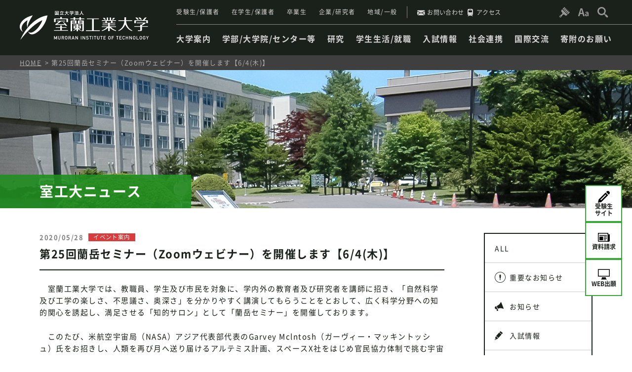

--- FILE ---
content_type: text/html; charset=UTF-8
request_url: https://muroran-it.ac.jp/info/post-3644/
body_size: 26944
content:
<!DOCTYPE html>
<html lang= "ja">
<head>
<!-- Google Tag Manager -->
<script>(function(w,d,s,l,i){w[l]=w[l]||[];w[l].push({'gtm.start':
new Date().getTime(),event:'gtm.js'});var f=d.getElementsByTagName(s)[0],
j=d.createElement(s),dl=l!='dataLayer'?'&l='+l:'';j.async=true;j.src=
'https://www.googletagmanager.com/gtm.js?id='+i+dl;f.parentNode.insertBefore(j,f);
})(window,document,'script','dataLayer','GTM-N2SC3VSG');</script>
<!-- End Google Tag Manager -->




<meta charset="utf-8">
<meta http-equiv="X-UA-Compatible" content="IE=edge">
<meta name="viewport" content="width=device-width, initial-scale=1">
<meta name="format-detection" content="telephone=no">
<meta name="description" content="室蘭工業大学の公式ウェブサイトです。自然豊かなものづくりのまち室蘭の環境を活かし、総合的な理工学教育を通じ、未来をひらく科学技術者の育成を目指しています。">
<meta name="keywords" content="室蘭,工業,大学,北海道,muroran,institute of technology">
<link rel="shortcut icon" href="https://muroran-it.ac.jp/f375x5my/assets/themes/01_muroran-it/img/favicon.ico">

<title>第25回蘭岳セミナー（Zoomウェビナー）を開催します【6/4(木)】 | 国立大学法人 室蘭工業大学</title>
<meta name='robots' content='max-image-preview:large' />
	<style>img:is([sizes="auto" i], [sizes^="auto," i]) { contain-intrinsic-size: 3000px 1500px }</style>
	<script type="text/javascript">
/* <![CDATA[ */
window._wpemojiSettings = {"baseUrl":"https:\/\/s.w.org\/images\/core\/emoji\/16.0.1\/72x72\/","ext":".png","svgUrl":"https:\/\/s.w.org\/images\/core\/emoji\/16.0.1\/svg\/","svgExt":".svg","source":{"concatemoji":"https:\/\/muroran-it.ac.jp\/f375x5my\/wp-includes\/js\/wp-emoji-release.min.js?ver=6.8.3"}};
/*! This file is auto-generated */
!function(s,n){var o,i,e;function c(e){try{var t={supportTests:e,timestamp:(new Date).valueOf()};sessionStorage.setItem(o,JSON.stringify(t))}catch(e){}}function p(e,t,n){e.clearRect(0,0,e.canvas.width,e.canvas.height),e.fillText(t,0,0);var t=new Uint32Array(e.getImageData(0,0,e.canvas.width,e.canvas.height).data),a=(e.clearRect(0,0,e.canvas.width,e.canvas.height),e.fillText(n,0,0),new Uint32Array(e.getImageData(0,0,e.canvas.width,e.canvas.height).data));return t.every(function(e,t){return e===a[t]})}function u(e,t){e.clearRect(0,0,e.canvas.width,e.canvas.height),e.fillText(t,0,0);for(var n=e.getImageData(16,16,1,1),a=0;a<n.data.length;a++)if(0!==n.data[a])return!1;return!0}function f(e,t,n,a){switch(t){case"flag":return n(e,"\ud83c\udff3\ufe0f\u200d\u26a7\ufe0f","\ud83c\udff3\ufe0f\u200b\u26a7\ufe0f")?!1:!n(e,"\ud83c\udde8\ud83c\uddf6","\ud83c\udde8\u200b\ud83c\uddf6")&&!n(e,"\ud83c\udff4\udb40\udc67\udb40\udc62\udb40\udc65\udb40\udc6e\udb40\udc67\udb40\udc7f","\ud83c\udff4\u200b\udb40\udc67\u200b\udb40\udc62\u200b\udb40\udc65\u200b\udb40\udc6e\u200b\udb40\udc67\u200b\udb40\udc7f");case"emoji":return!a(e,"\ud83e\udedf")}return!1}function g(e,t,n,a){var r="undefined"!=typeof WorkerGlobalScope&&self instanceof WorkerGlobalScope?new OffscreenCanvas(300,150):s.createElement("canvas"),o=r.getContext("2d",{willReadFrequently:!0}),i=(o.textBaseline="top",o.font="600 32px Arial",{});return e.forEach(function(e){i[e]=t(o,e,n,a)}),i}function t(e){var t=s.createElement("script");t.src=e,t.defer=!0,s.head.appendChild(t)}"undefined"!=typeof Promise&&(o="wpEmojiSettingsSupports",i=["flag","emoji"],n.supports={everything:!0,everythingExceptFlag:!0},e=new Promise(function(e){s.addEventListener("DOMContentLoaded",e,{once:!0})}),new Promise(function(t){var n=function(){try{var e=JSON.parse(sessionStorage.getItem(o));if("object"==typeof e&&"number"==typeof e.timestamp&&(new Date).valueOf()<e.timestamp+604800&&"object"==typeof e.supportTests)return e.supportTests}catch(e){}return null}();if(!n){if("undefined"!=typeof Worker&&"undefined"!=typeof OffscreenCanvas&&"undefined"!=typeof URL&&URL.createObjectURL&&"undefined"!=typeof Blob)try{var e="postMessage("+g.toString()+"("+[JSON.stringify(i),f.toString(),p.toString(),u.toString()].join(",")+"));",a=new Blob([e],{type:"text/javascript"}),r=new Worker(URL.createObjectURL(a),{name:"wpTestEmojiSupports"});return void(r.onmessage=function(e){c(n=e.data),r.terminate(),t(n)})}catch(e){}c(n=g(i,f,p,u))}t(n)}).then(function(e){for(var t in e)n.supports[t]=e[t],n.supports.everything=n.supports.everything&&n.supports[t],"flag"!==t&&(n.supports.everythingExceptFlag=n.supports.everythingExceptFlag&&n.supports[t]);n.supports.everythingExceptFlag=n.supports.everythingExceptFlag&&!n.supports.flag,n.DOMReady=!1,n.readyCallback=function(){n.DOMReady=!0}}).then(function(){return e}).then(function(){var e;n.supports.everything||(n.readyCallback(),(e=n.source||{}).concatemoji?t(e.concatemoji):e.wpemoji&&e.twemoji&&(t(e.twemoji),t(e.wpemoji)))}))}((window,document),window._wpemojiSettings);
/* ]]> */
</script>
<style id='wp-emoji-styles-inline-css' type='text/css'>

	img.wp-smiley, img.emoji {
		display: inline !important;
		border: none !important;
		box-shadow: none !important;
		height: 1em !important;
		width: 1em !important;
		margin: 0 0.07em !important;
		vertical-align: -0.1em !important;
		background: none !important;
		padding: 0 !important;
	}
</style>
<link rel='stylesheet' id='wp-block-library-css' href='https://muroran-it.ac.jp/f375x5my/wp-includes/css/dist/block-library/style.min.css?ver=6.8.3' type='text/css' media='all' />
<style id='classic-theme-styles-inline-css' type='text/css'>
/*! This file is auto-generated */
.wp-block-button__link{color:#fff;background-color:#32373c;border-radius:9999px;box-shadow:none;text-decoration:none;padding:calc(.667em + 2px) calc(1.333em + 2px);font-size:1.125em}.wp-block-file__button{background:#32373c;color:#fff;text-decoration:none}
</style>
<link rel='stylesheet' id='my_block-cgb-style-css-css' href='https://muroran-it.ac.jp/f375x5my/assets/plugins/my-block/dist/blocks.style.build.css' type='text/css' media='all' />
<style id='global-styles-inline-css' type='text/css'>
:root{--wp--preset--aspect-ratio--square: 1;--wp--preset--aspect-ratio--4-3: 4/3;--wp--preset--aspect-ratio--3-4: 3/4;--wp--preset--aspect-ratio--3-2: 3/2;--wp--preset--aspect-ratio--2-3: 2/3;--wp--preset--aspect-ratio--16-9: 16/9;--wp--preset--aspect-ratio--9-16: 9/16;--wp--preset--color--black: #000000;--wp--preset--color--cyan-bluish-gray: #abb8c3;--wp--preset--color--white: #ffffff;--wp--preset--color--pale-pink: #f78da7;--wp--preset--color--vivid-red: #cf2e2e;--wp--preset--color--luminous-vivid-orange: #ff6900;--wp--preset--color--luminous-vivid-amber: #fcb900;--wp--preset--color--light-green-cyan: #7bdcb5;--wp--preset--color--vivid-green-cyan: #00d084;--wp--preset--color--pale-cyan-blue: #8ed1fc;--wp--preset--color--vivid-cyan-blue: #0693e3;--wp--preset--color--vivid-purple: #9b51e0;--wp--preset--gradient--vivid-cyan-blue-to-vivid-purple: linear-gradient(135deg,rgba(6,147,227,1) 0%,rgb(155,81,224) 100%);--wp--preset--gradient--light-green-cyan-to-vivid-green-cyan: linear-gradient(135deg,rgb(122,220,180) 0%,rgb(0,208,130) 100%);--wp--preset--gradient--luminous-vivid-amber-to-luminous-vivid-orange: linear-gradient(135deg,rgba(252,185,0,1) 0%,rgba(255,105,0,1) 100%);--wp--preset--gradient--luminous-vivid-orange-to-vivid-red: linear-gradient(135deg,rgba(255,105,0,1) 0%,rgb(207,46,46) 100%);--wp--preset--gradient--very-light-gray-to-cyan-bluish-gray: linear-gradient(135deg,rgb(238,238,238) 0%,rgb(169,184,195) 100%);--wp--preset--gradient--cool-to-warm-spectrum: linear-gradient(135deg,rgb(74,234,220) 0%,rgb(151,120,209) 20%,rgb(207,42,186) 40%,rgb(238,44,130) 60%,rgb(251,105,98) 80%,rgb(254,248,76) 100%);--wp--preset--gradient--blush-light-purple: linear-gradient(135deg,rgb(255,206,236) 0%,rgb(152,150,240) 100%);--wp--preset--gradient--blush-bordeaux: linear-gradient(135deg,rgb(254,205,165) 0%,rgb(254,45,45) 50%,rgb(107,0,62) 100%);--wp--preset--gradient--luminous-dusk: linear-gradient(135deg,rgb(255,203,112) 0%,rgb(199,81,192) 50%,rgb(65,88,208) 100%);--wp--preset--gradient--pale-ocean: linear-gradient(135deg,rgb(255,245,203) 0%,rgb(182,227,212) 50%,rgb(51,167,181) 100%);--wp--preset--gradient--electric-grass: linear-gradient(135deg,rgb(202,248,128) 0%,rgb(113,206,126) 100%);--wp--preset--gradient--midnight: linear-gradient(135deg,rgb(2,3,129) 0%,rgb(40,116,252) 100%);--wp--preset--font-size--small: 13px;--wp--preset--font-size--medium: 20px;--wp--preset--font-size--large: 36px;--wp--preset--font-size--x-large: 42px;--wp--preset--spacing--20: 0.44rem;--wp--preset--spacing--30: 0.67rem;--wp--preset--spacing--40: 1rem;--wp--preset--spacing--50: 1.5rem;--wp--preset--spacing--60: 2.25rem;--wp--preset--spacing--70: 3.38rem;--wp--preset--spacing--80: 5.06rem;--wp--preset--shadow--natural: 6px 6px 9px rgba(0, 0, 0, 0.2);--wp--preset--shadow--deep: 12px 12px 50px rgba(0, 0, 0, 0.4);--wp--preset--shadow--sharp: 6px 6px 0px rgba(0, 0, 0, 0.2);--wp--preset--shadow--outlined: 6px 6px 0px -3px rgba(255, 255, 255, 1), 6px 6px rgba(0, 0, 0, 1);--wp--preset--shadow--crisp: 6px 6px 0px rgba(0, 0, 0, 1);}:where(.is-layout-flex){gap: 0.5em;}:where(.is-layout-grid){gap: 0.5em;}body .is-layout-flex{display: flex;}.is-layout-flex{flex-wrap: wrap;align-items: center;}.is-layout-flex > :is(*, div){margin: 0;}body .is-layout-grid{display: grid;}.is-layout-grid > :is(*, div){margin: 0;}:where(.wp-block-columns.is-layout-flex){gap: 2em;}:where(.wp-block-columns.is-layout-grid){gap: 2em;}:where(.wp-block-post-template.is-layout-flex){gap: 1.25em;}:where(.wp-block-post-template.is-layout-grid){gap: 1.25em;}.has-black-color{color: var(--wp--preset--color--black) !important;}.has-cyan-bluish-gray-color{color: var(--wp--preset--color--cyan-bluish-gray) !important;}.has-white-color{color: var(--wp--preset--color--white) !important;}.has-pale-pink-color{color: var(--wp--preset--color--pale-pink) !important;}.has-vivid-red-color{color: var(--wp--preset--color--vivid-red) !important;}.has-luminous-vivid-orange-color{color: var(--wp--preset--color--luminous-vivid-orange) !important;}.has-luminous-vivid-amber-color{color: var(--wp--preset--color--luminous-vivid-amber) !important;}.has-light-green-cyan-color{color: var(--wp--preset--color--light-green-cyan) !important;}.has-vivid-green-cyan-color{color: var(--wp--preset--color--vivid-green-cyan) !important;}.has-pale-cyan-blue-color{color: var(--wp--preset--color--pale-cyan-blue) !important;}.has-vivid-cyan-blue-color{color: var(--wp--preset--color--vivid-cyan-blue) !important;}.has-vivid-purple-color{color: var(--wp--preset--color--vivid-purple) !important;}.has-black-background-color{background-color: var(--wp--preset--color--black) !important;}.has-cyan-bluish-gray-background-color{background-color: var(--wp--preset--color--cyan-bluish-gray) !important;}.has-white-background-color{background-color: var(--wp--preset--color--white) !important;}.has-pale-pink-background-color{background-color: var(--wp--preset--color--pale-pink) !important;}.has-vivid-red-background-color{background-color: var(--wp--preset--color--vivid-red) !important;}.has-luminous-vivid-orange-background-color{background-color: var(--wp--preset--color--luminous-vivid-orange) !important;}.has-luminous-vivid-amber-background-color{background-color: var(--wp--preset--color--luminous-vivid-amber) !important;}.has-light-green-cyan-background-color{background-color: var(--wp--preset--color--light-green-cyan) !important;}.has-vivid-green-cyan-background-color{background-color: var(--wp--preset--color--vivid-green-cyan) !important;}.has-pale-cyan-blue-background-color{background-color: var(--wp--preset--color--pale-cyan-blue) !important;}.has-vivid-cyan-blue-background-color{background-color: var(--wp--preset--color--vivid-cyan-blue) !important;}.has-vivid-purple-background-color{background-color: var(--wp--preset--color--vivid-purple) !important;}.has-black-border-color{border-color: var(--wp--preset--color--black) !important;}.has-cyan-bluish-gray-border-color{border-color: var(--wp--preset--color--cyan-bluish-gray) !important;}.has-white-border-color{border-color: var(--wp--preset--color--white) !important;}.has-pale-pink-border-color{border-color: var(--wp--preset--color--pale-pink) !important;}.has-vivid-red-border-color{border-color: var(--wp--preset--color--vivid-red) !important;}.has-luminous-vivid-orange-border-color{border-color: var(--wp--preset--color--luminous-vivid-orange) !important;}.has-luminous-vivid-amber-border-color{border-color: var(--wp--preset--color--luminous-vivid-amber) !important;}.has-light-green-cyan-border-color{border-color: var(--wp--preset--color--light-green-cyan) !important;}.has-vivid-green-cyan-border-color{border-color: var(--wp--preset--color--vivid-green-cyan) !important;}.has-pale-cyan-blue-border-color{border-color: var(--wp--preset--color--pale-cyan-blue) !important;}.has-vivid-cyan-blue-border-color{border-color: var(--wp--preset--color--vivid-cyan-blue) !important;}.has-vivid-purple-border-color{border-color: var(--wp--preset--color--vivid-purple) !important;}.has-vivid-cyan-blue-to-vivid-purple-gradient-background{background: var(--wp--preset--gradient--vivid-cyan-blue-to-vivid-purple) !important;}.has-light-green-cyan-to-vivid-green-cyan-gradient-background{background: var(--wp--preset--gradient--light-green-cyan-to-vivid-green-cyan) !important;}.has-luminous-vivid-amber-to-luminous-vivid-orange-gradient-background{background: var(--wp--preset--gradient--luminous-vivid-amber-to-luminous-vivid-orange) !important;}.has-luminous-vivid-orange-to-vivid-red-gradient-background{background: var(--wp--preset--gradient--luminous-vivid-orange-to-vivid-red) !important;}.has-very-light-gray-to-cyan-bluish-gray-gradient-background{background: var(--wp--preset--gradient--very-light-gray-to-cyan-bluish-gray) !important;}.has-cool-to-warm-spectrum-gradient-background{background: var(--wp--preset--gradient--cool-to-warm-spectrum) !important;}.has-blush-light-purple-gradient-background{background: var(--wp--preset--gradient--blush-light-purple) !important;}.has-blush-bordeaux-gradient-background{background: var(--wp--preset--gradient--blush-bordeaux) !important;}.has-luminous-dusk-gradient-background{background: var(--wp--preset--gradient--luminous-dusk) !important;}.has-pale-ocean-gradient-background{background: var(--wp--preset--gradient--pale-ocean) !important;}.has-electric-grass-gradient-background{background: var(--wp--preset--gradient--electric-grass) !important;}.has-midnight-gradient-background{background: var(--wp--preset--gradient--midnight) !important;}.has-small-font-size{font-size: var(--wp--preset--font-size--small) !important;}.has-medium-font-size{font-size: var(--wp--preset--font-size--medium) !important;}.has-large-font-size{font-size: var(--wp--preset--font-size--large) !important;}.has-x-large-font-size{font-size: var(--wp--preset--font-size--x-large) !important;}
:where(.wp-block-post-template.is-layout-flex){gap: 1.25em;}:where(.wp-block-post-template.is-layout-grid){gap: 1.25em;}
:where(.wp-block-columns.is-layout-flex){gap: 2em;}:where(.wp-block-columns.is-layout-grid){gap: 2em;}
:root :where(.wp-block-pullquote){font-size: 1.5em;line-height: 1.6;}
</style>
<link rel="https://api.w.org/" href="https://muroran-it.ac.jp/wp-json/" /><link rel="alternate" title="JSON" type="application/json" href="https://muroran-it.ac.jp/wp-json/wp/v2/posts/3644" /><link rel="canonical" href="https://muroran-it.ac.jp/info/post-3644/" />
<link rel="alternate" title="oEmbed (JSON)" type="application/json+oembed" href="https://muroran-it.ac.jp/wp-json/oembed/1.0/embed?url=https%3A%2F%2Fmuroran-it.ac.jp%2Finfo%2Fpost-3644%2F" />
<link rel="alternate" title="oEmbed (XML)" type="text/xml+oembed" href="https://muroran-it.ac.jp/wp-json/oembed/1.0/embed?url=https%3A%2F%2Fmuroran-it.ac.jp%2Finfo%2Fpost-3644%2F&#038;format=xml" />

<!-- css -->
<link rel="stylesheet" href="https://muroran-it.ac.jp/f375x5my/assets/themes/01_muroran-it/css/reset.css">
<link rel="stylesheet" href="https://muroran-it.ac.jp/f375x5my/assets/themes/01_muroran-it/vendor/magnific-popup/magnific-popup.css">
<link rel="stylesheet" href="https://muroran-it.ac.jp/f375x5my/assets/themes/01_muroran-it/vendor/remodal/remodal.css">
<link rel="stylesheet" href="https://muroran-it.ac.jp/f375x5my/assets/themes/01_muroran-it/vendor/slick/slick.css">
<link rel="stylesheet" href="https://muroran-it.ac.jp/f375x5my/assets/themes/01_muroran-it/vendor/scroll-hint/scroll-hint.css">
<link rel="stylesheet" href="https://muroran-it.ac.jp/f375x5my/assets/themes/01_muroran-it/vendor/perfect-scrollbar/perfect-scrollbar.css">
        <link rel="stylesheet" href="https://muroran-it.ac.jp/f375x5my/assets/themes/01_muroran-it/css/common.css?251210">
    <link rel="stylesheet" href="https://muroran-it.ac.jp/f375x5my/assets/themes/01_muroran-it/css/wovn_style.css">
        <link rel="stylesheet" href="https://muroran-it.ac.jp/f375x5my/assets/themes/01_muroran-it/css/block-parts.css?251107">
        <link rel="stylesheet" href="https://muroran-it.ac.jp/f375x5my/assets/themes/01_muroran-it/css/accessibility.css?210329-02">

<!-- js -->
<script src="https://ajax.googleapis.com/ajax/libs/jquery/3.6.0/jquery.min.js"></script>

<!-- og meta -->
<meta property="og:type" content="article">
<meta property="og:title" content="第25回蘭岳セミナー（Zoomウェビナー）を開催します【6/4(木)】">
<meta property="og:image" content="https://muroran-it.ac.jp/f375x5my/assets/themes/01_muroran-it/img/ogp.jpg">

<script src="https://j.wovn.io/1" data-wovnio="key=8l2pgg&amp;defaultLang=ja&amp;currentLang=ja&amp;urlPattern=path&amp;backend=true&amp;langParamName=wovn&amp;backendVersion=WOVN.proxy_0.24.5" async=""></script>
<link href="https://muroran-it.ac.jp/info/post-3644" hreflang="ja" rel="alternate">
<link href="https://muroran-it.ac.jp/en/info/post-3644" hreflang="en" rel="alternate">

<!-- Global site tag (gtag.js) - Google Analytics -->
<script async src="https://www.googletagmanager.com/gtag/js?id=UA-30626864-1"></script>
<script>
  window.dataLayer = window.dataLayer || [];
  function gtag(){dataLayer.push(arguments);}
  gtag('js', new Date());

  gtag('config', 'UA-30626864-1');
</script>

</head>
<body class="js-focus-visible">
<!-- Google Tag Manager (noscript) -->
<noscript><iframe src="https://www.googletagmanager.com/ns.html?id=GTM-N2SC3VSG"
height="0" width="0" style="display:none;visibility:hidden"></iframe></noscript>
<!-- End Google Tag Manager (noscript) -->

    <a href="#contentsTop" class="skip">本文へスキップします。</a>

<!-- wrap -->
<div id="wrap">

    <!------------------------------------
  sp-nav
-------------------------------------->
    <div class="sp-nav-bg"></div>
    <div class="sp-nav">
        <div class="sp-nav__inner">
            <div class="sp-site-config">
                <div class="site-config-btn sp-site-config__item">
                    <span class="site-config-btn__title"><i class="i-font" aria-label="文字サイズ"></i></span>
                    <ul class="site-config-btn__list">
                        <li class="site-config-btn__list-item list-item--fontsize"><button class="font-s js-font-btn" data-name="font-s"><span>標準</span></button></li>
                        <li class="site-config-btn__list-item list-item--fontsize"><button class="font-l js-font-btn" data-name="font-l"><span>拡大</span></button></li>
                    </ul>
                </div>
                <div class="site-config-btn sp-site-config__item">
                    <span class="site-config-btn__title"><i class="i-color" aria-label="背景色"></i></span>
                    <ul class="site-config-btn__list">
                        <li class="site-config-btn__list-item list-item--color"><button class="color-white js-color-btn" data-name="color-white">標準</button></li>
                        <li class="site-config-btn__list-item list-item--color"><button class="color-blue js-color-btn" data-name="color-blue">青</button></li>
                        <li class="site-config-btn__list-item list-item--color"><button class="color-black js-color-btn" data-name="color-black">黒</button></li>
                    </ul>
                </div>
            </div><!-- /.sp-site-config -->
            <div class="sp-gl-nav">
                <ul class="sp-gl-nav__list">
                    <li class="sp-gl-nav__list-item">
                        <a href="#" class="sp-gl-nav__link js-sp-toggle" aria-label="メニューを開く"><span>大学案内</span></a>
                        <div class="sp-drop-down-menu">
                            <a href="https://muroran-it.ac.jp/guidance/" class="sp-drop-down-menu__link">
                                <div class="sp-drop-down-menu__link-img"><img src="https://muroran-it.ac.jp/f375x5my/assets/themes/01_muroran-it/img/common/nav_guidance.jpg?210219-01" alt=""></div>
                                <div class="sp-drop-down-menu__link-text">大学案内<br>INDEX</div>
                            </a>
                            <ul class="sp-drop-down-first-nav sp-drop-down-menu__list">
                                <li class="sp-drop-down-first-nav__item">
                                    <a href="https://muroran-it.ac.jp/guidance/president/" class="sp-drop-down-first-nav__link js-sp-toggle" aria-label="メニューを開く"><span>学長紹介</span></a>
                                    <ul class="sp-drop-down-second-nav">
                                        <li class="sp-drop-down-second-nav__item"><a href="https://muroran-it.ac.jp/guidance/president/" class="sp-drop-down-second-nav__link"><b>学長紹介INDEX</b></a></li>
                                        <!-- <li class="sp-drop-down-second-nav__item"><a href="https://muroran-it.ac.jp/guidance/president/greeting/" class="sp-drop-down-second-nav__link">学長メッセージ</a></li>
                                        <li class="sp-drop-down-second-nav__item"><a href="https://muroran-it.ac.jp/guidance/president/greeting_newyear/" class="sp-drop-down-second-nav__link">年頭挨拶</a></li>
                                        <li class="sp-drop-down-second-nav__item"><a href="https://muroran-it.ac.jp/guidance/president/greeting_degree/" class="sp-drop-down-second-nav__link">学位記授与式 告辞</a></li>
                                        <li class="sp-drop-down-second-nav__item"><a href="https://muroran-it.ac.jp/guidance/president/greeting_entrance/" class="sp-drop-down-second-nav__link">入学宣誓式 告辞</a></li> -->
                                        <li class="sp-drop-down-second-nav__item"><a href="https://muroran-it.ac.jp/guidance/president/message/" class="sp-drop-down-second-nav__link">メッセージ</a></li>
                                        <li class="sp-drop-down-second-nav__item"><a href="https://muroran-it.ac.jp/guidance/president/biography/" class="sp-drop-down-second-nav__link">略歴</a></li>
                                        <li class="sp-drop-down-second-nav__item"><a href="https://muroran-it.ac.jp/guidance/president/pres_list/" class="sp-drop-down-second-nav__link">歴代の校長・学長</a></li>
                                        <li class="sp-drop-down-second-nav__item"><a href="https://muroran-it.ac.jp/guidance/president/vision" class="sp-drop-down-second-nav__link" target="_blank">学長ビジョン</a></li>
                                    </ul>
                                </li>
                                <li class="sp-drop-down-first-nav__item">
                                    <a href="https://muroran-it.ac.jp/guidance/about/" class="sp-drop-down-first-nav__link js-sp-toggle" aria-label="メニューを開く"><span>大学紹介</span></a>
                                    <ul class="sp-drop-down-second-nav">
                                        <li class="sp-drop-down-second-nav__item"><a href="https://muroran-it.ac.jp/guidance/about/" class="sp-drop-down-second-nav__link"><b>大学紹介INDEX</b></a></li>
                                        <li class="sp-drop-down-second-nav__item"><a href="https://muroran-it.ac.jp/guidance/about/history/" class="sp-drop-down-second-nav__link">沿革</a></li>
                                        <li class="sp-drop-down-second-nav__item"><a href="https://muroran-it.ac.jp/guidance/about/organization/" class="sp-drop-down-second-nav__link">組織・機構</a></li>
                                        <li class="sp-drop-down-second-nav__item"><a href="https://muroran-it.ac.jp/guidance/about/corp_meetings/" class="sp-drop-down-second-nav__link">役員会</a></li>
                                        <li class="sp-drop-down-second-nav__item"><a href="https://muroran-it.ac.jp/guidance/about/jmc/" class="sp-drop-down-second-nav__link">経営協議会</a></li>
                                        <li class="sp-drop-down-second-nav__item"><a href="https://muroran-it.ac.jp/guidance/about/erc/" class="sp-drop-down-second-nav__link">教育研究評議会</a></li>
                                        <li class="sp-drop-down-second-nav__item"><a href="https://muroran-it.ac.jp/guidance/about/pem/" class="sp-drop-down-second-nav__link">学長選考・監察会議</a></li>
                                        <li class="sp-drop-down-second-nav__item"><a href="https://muroran-it.ac.jp/guidance/about/executives/" class="sp-drop-down-second-nav__link">役職員</a></li>
                                        <li class="sp-drop-down-second-nav__item"><a href="https://rdsoran.muroran-it.ac.jp/search?m=home&l=ja" target="_blank" class="sp-drop-down-second-nav__link">研究者紹介</a></li>
                                        <li class="sp-drop-down-second-nav__item"><a href="https://muroran-it.ac.jp/guidance/about/facilities/" class="sp-drop-down-second-nav__link">キャンパスマップ</a></li>
                                        <li class="sp-drop-down-second-nav__item"><a href="https://muroran-it.ac.jp/guidance/about/access/" class="sp-drop-down-second-nav__link">アクセス</a></li>
                                        <li class="sp-drop-down-second-nav__item"><a href="https://muroran-it.ac.jp/guidance/about/contact/" class="sp-drop-down-second-nav__link">お問い合わせ</a></li>
                                    </ul>
                                </li>
                                <li class="sp-drop-down-first-nav__item">
                                    <a href="https://muroran-it.ac.jp/guidance/evaluation/" class="sp-drop-down-first-nav__link js-sp-toggle" aria-label="メニューを開く"><span>大学評価</span></a>
                                    <ul class="sp-drop-down-second-nav">
                                        <li class="sp-drop-down-second-nav__item"><a href="https://muroran-it.ac.jp/guidance/evaluation/" class="sp-drop-down-second-nav__link"><b>大学評価INDEX</b></a></li>
                                        <li class="sp-drop-down-second-nav__item"><a href="https://muroran-it.ac.jp/guidance/evaluation/self_inspection/" class="sp-drop-down-second-nav__link">自己評価</a></li>
                                        <li class="sp-drop-down-second-nav__item"><a href="https://muroran-it.ac.jp/guidance/evaluation/c_evaluation/" class="sp-drop-down-second-nav__link">法人評価</a></li>
                                        <li class="sp-drop-down-second-nav__item"><a href="https://muroran-it.ac.jp/guidance/evaluation/cea/" class="sp-drop-down-second-nav__link">認証評価</a></li>
                                        <li class="sp-drop-down-second-nav__item"><a href="https://muroran-it.ac.jp/guidance/evaluation/e_evaluation/" class="sp-drop-down-second-nav__link">外部評価</a></li>
                                        <li class="sp-drop-down-second-nav__item"><a href="https://muroran-it.ac.jp/guidance/evaluation/index_eval/" class="sp-drop-down-second-nav__link">大学経営戦略指標</a></li>
                                        <li class="sp-drop-down-second-nav__item"><a href="https://muroran-it.ac.jp/guidance/evaluation/link/" class="sp-drop-down-second-nav__link">関連リンク</a></li>
                                    </ul>
                                </li>
                                <li class="sp-drop-down-first-nav__item">
                                    <a href="https://muroran-it.ac.jp/guidance/compliance/" class="sp-drop-down-first-nav__link js-sp-toggle" aria-label="メニューを開く"><span>方針・取り組み</span></a>
                                    <ul class="sp-drop-down-second-nav">
                                        <li class="sp-drop-down-second-nav__item"><a href="https://muroran-it.ac.jp/guidance/compliance/" class="sp-drop-down-second-nav__link"><b>方針・取り組みINDEX</b></a></li>
                                        <li class="sp-drop-down-second-nav__item"><a href="https://muroran-it.ac.jp/guidance/compliance/houreijyunsyu/" class="sp-drop-down-second-nav__link">コンプライアンス（法令の遵守）</a></li>
                                        <li class="sp-drop-down-second-nav__item"><a href="https://muroran-it.ac.jp/guidance/compliance/kikikanri/" class="sp-drop-down-second-nav__link">危機管理体制</a></li>
                                        <li class="sp-drop-down-second-nav__item"><a href="https://muroran-it.ac.jp/guidance/compliance/genderequality/" class="sp-drop-down-second-nav__link">男女共同参画の推進</a></li>
                                        <li class="sp-drop-down-second-nav__item"><a href="https://muroran-it.ac.jp/guidance/compliance/kokusaipolicy/" class="sp-drop-down-second-nav__link">国際交流ポリシー</a></li>
                                        <li class="sp-drop-down-second-nav__item"><a href="https://muroran-it.ac.jp/guidance/compliance/infura/" class="sp-drop-down-second-nav__link">インフラ長寿命化計画（個別施設計画）</a></li>
                                        <li class="sp-drop-down-second-nav__item"><a href="https://muroran-it.ac.jp/guidance/compliance/environment/" class="sp-drop-down-second-nav__link">環境への取り組み</a></li>
                                        <li class="sp-drop-down-second-nav__item"><a href="https://muroran-it.ac.jp/guidance/compliance/pos/" class="sp-drop-down-second-nav__link">本学敷地内の全面禁煙</a></li>
                                        <li class="sp-drop-down-second-nav__item"><a href="https://muroran-it.ac.jp/guidance/anzeneiseikatsudo/" class="sp-drop-down-second-nav__link">安全管理活動計画について</a></li>
                                        <li class="sp-drop-down-second-nav__item"><a href="https://muroran-it.ac.jp/guidance/compliance/jabee/" class="sp-drop-down-second-nav__link">JABEEへの取り組み</a></li>
                                        <li class="sp-drop-down-second-nav__item"><a href="https://muroran-it.ac.jp/guidance/compliance/insyu/" class="sp-drop-down-second-nav__link">室蘭工業大学学生の飲酒に関する基本原則</a></li>
                                        <li class="sp-drop-down-second-nav__item"><a href="https://muroran-it.ac.jp/guidance/policy-on-promotion-of-shared-use-of-research-facilities-and-equipment/" class="sp-drop-down-second-nav__link">室蘭工業大学における研究設備及び機器等の共用推進に関する方針</a></li>
                                        <li class="sp-drop-down-second-nav__item"><a href="https://muroran-it.ac.jp/guidance/compliance/cmp/" class="sp-drop-down-second-nav__link">キャンパスマスタープラン</a></li>

                                        <li class="sp-drop-down-second-nav__item"><a href="https://muroran-it.ac.jp/guidance/compliance/riekisohan/" class="sp-drop-down-second-nav__link">室蘭工業大学利益相反マネジメントポリシー</a></li>
                                        <li class="sp-drop-down-second-nav__item"><a href="https://muroran-it.ac.jp/guidance/digitalcampus/" class="sp-drop-down-second-nav__link">デジタル・キャンパス推進</a></li>
                                        <li class="sp-drop-down-second-nav__item"><a href="https://muroran-it.ac.jp/guidance/compliance/openaccess/" class="sp-drop-down-second-nav__link">室蘭工業大学オープンアクセスポリシー</a></li>
                                        <li class="sp-drop-down-second-nav__item"><a href="https://muroran-it.ac.jp/guidance/compliance/researchdata/" class="sp-drop-down-second-nav__link">室蘭工業大学研究データポリシー</a></li>

                                        <!-- <li class="sp-drop-down-second-nav__item"><a href="https://muroran-it.ac.jp/guidance/compliance/kojinjyouhou/" class="sp-drop-down-second-nav__link">国立大学法人室蘭工業大学個人情報及び特定個人情報等の安全管理に関する基本方針</a></li> -->
                                        <!-- <li class="sp-drop-down-second-nav__item"><a href="https://muroran-it.ac.jp/guidance/compliance/koudoukihan/" class="sp-drop-down-second-nav__link">行動規範</a></li> -->
                                        <!-- <li class="sp-drop-down-second-nav__item"><a href="https://muroran-it.ac.jp/guidance/compliance/hanshakai/" class="sp-drop-down-second-nav__link">反社会的勢力に対する基本方針</a></li> -->
                                        <!-- <li class="sp-drop-down-second-nav__item"><a href="https://muroran-it.ac.jp/guidance/compliance/sup_wb/" class="sp-drop-down-second-nav__link">公益通報に関する通報・相談窓口</a></li> -->
                                        <!-- <li class="sp-drop-down-second-nav__item"><a href="https://muroran-it.ac.jp/guidance/compliance/harassment/" class="sp-drop-down-second-nav__link">ハラスメントへの取り組み</a></li> -->
                                        <!-- <li class="sp-drop-down-second-nav__item"><a href="https://muroran-it.ac.jp/guidance/compliance/unauthorized_use/am_re/" class="sp-drop-down-second-nav__link">研究活動等の不正行為等に係る申立て・相談窓口</a></li> -->
                                        <!-- <li class="sp-drop-down-second-nav__item"><a href="https://muroran-it.ac.jp/guidance/compliance/unauthorized_use/" class="sp-drop-down-second-nav__link">公的研究費の不正使用等の防止</a></li> -->
                                        <!-- <li class="sp-drop-down-second-nav__item"><a href="https://muroran-it.ac.jp/guidance/compliance/unauthorized_use/research-activity/" class="sp-drop-down-second-nav__link">研究活動における不正防止</a></li> -->
                                        <!-- <li class="sp-drop-down-second-nav__item"><a href="https://muroran-it.ac.jp/donation/" target="_blank" class="sp-drop-down-second-nav__link">寄附のお願い</a></li> -->
                                    </ul>
                                </li>
                                <li class="sp-drop-down-first-nav__item">
                                    <a href="https://muroran-it.ac.jp/guidance/info_dis/" class="sp-drop-down-first-nav__link js-sp-toggle" aria-label="メニューを開く"><span>情報公開</span></a>
                                    <ul class="sp-drop-down-second-nav">
                                        <li class="sp-drop-down-second-nav__item"><a href="https://muroran-it.ac.jp/guidance/info_dis/" class="sp-drop-down-second-nav__link"><b>情報公開INDEX</b></a></li>
                                        <li class="sp-drop-down-second-nav__item"><a href="https://muroran-it.ac.jp/guidance/info_dis/org_info/" class="sp-drop-down-second-nav__link">法人情報の公表(組織に関する情報)</a></li>
                                        <li class="sp-drop-down-second-nav__item"><a href="https://muroran-it.ac.jp/guidance/info_dis/work_info/" class="sp-drop-down-second-nav__link">法人情報の公表(業務に関する情報)</a></li>
                                        <li class="sp-drop-down-second-nav__item"><a href="https://muroran-it.ac.jp/guidance/info_dis/fin_info/" class="sp-drop-down-second-nav__link">法人情報の公表(財務に関する情報)</a></li>
                                        <li class="sp-drop-down-second-nav__item"><a href="https://muroran-it.ac.jp/guidance/info_dis/ea_info/" class="sp-drop-down-second-nav__link">法人情報の公表(評価に関する情報)</a></li>
                                        <li class="sp-drop-down-second-nav__item"><a href="https://muroran-it.ac.jp/guidance/info_dis/ea_audit/" class="sp-drop-down-second-nav__link">法人情報の公表(監査に関する情報)</a></li>
                                        <li class="sp-drop-down-second-nav__item"><a href="https://muroran-it.ac.jp/guidance/info_dis/disclosure_e/" class="sp-drop-down-second-nav__link">教育情報の公表</a></li>
                                        <li class="sp-drop-down-second-nav__item"><a href="https://muroran-it.ac.jp/guidance/info_dis/governance/" class="sp-drop-down-second-nav__link">国立大学法人ガバナンス・コードにかかる適合状況等</a></li>
                                        <li class="sp-drop-down-second-nav__item"><a href="https://en3-jg.d1-law.com/muroran-it/d1w_reiki/reiki.html" target="_blank" class="sp-drop-down-second-nav__link">規則集</a></li>
                                        <li class="sp-drop-down-second-nav__item"><a href="https://muroran-it.ac.jp/guidance/info_dis/aaihao/" class="sp-drop-down-second-nav__link">情報公開制度</a></li>
                                        <li class="sp-drop-down-second-nav__item"><a href="https://muroran-it.ac.jp/guidance/info_dis/appi/" class="sp-drop-down-second-nav__link">個人情報保護制度</a></li>
                                        <li class="sp-drop-down-second-nav__item"><a href="https://muroran-it.ac.jp/guidance/info_dis/yakusyokuintaiou/" class="sp-drop-down-second-nav__link">障害を理由とする差別の解消の推進に関する役職員対応要領等の公表について</a></li>
                                        <li class="sp-drop-down-second-nav__item"><a href="https://muroran-it.ac.jp/guidance/info_dis/info_support/" class="sp-drop-down-second-nav__link">高等教育の修学支援新制度に関する公表</a></li>
                                    </ul>
                                </li>
                                <li class="sp-drop-down-first-nav__item">
                                    <a href="https://muroran-it.ac.jp/guidance/bid/" class="sp-drop-down-first-nav__link js-sp-toggle" aria-label="メニューを開く"><span>申込・公募情報</span></a>
                                    <ul class="sp-drop-down-second-nav">
                                        <li class="sp-drop-down-second-nav__item"><a href="https://muroran-it.ac.jp/guidance/bid/" class="sp-drop-down-second-nav__link"><b>申込・公募情報INDEX</b></a></li>
                                        <li class="sp-drop-down-second-nav__item"><a href="https://muroran-it.ac.jp/guidance/bid/application/" class="sp-drop-down-second-nav__link">各種申込</a></li>
                                        <li class="sp-drop-down-second-nav__item"><a href="https://muroran-it.ac.jp/guidance/bid/bid_info/" class="sp-drop-down-second-nav__link">入札等情報(物品・工事等調達)</a></li>
                                        <li class="sp-drop-down-second-nav__item"><a href="https://muroran-it.ac.jp/guidance/bid/recruitment_fm/" class="sp-drop-down-second-nav__link">採用情報</a></li>
                                    </ul>
                                </li>
                                <li class="sp-drop-down-first-nav__item">
                                    <a href="https://muroran-it.ac.jp/guidance/publicity/" class="sp-drop-down-first-nav__link js-sp-toggle" aria-label="メニューを開く"><span>広報</span></a>
                                    <ul class="sp-drop-down-second-nav">
                                        <li class="sp-drop-down-second-nav__item"><a href="https://muroran-it.ac.jp/guidance/publicity/" class="sp-drop-down-second-nav__link"><b>広報INDEX</b></a></li>
                                        <li class="sp-drop-down-second-nav__item"><a href="https://muroran-it.ac.jp/guidance/publicity/coverage/" class="sp-drop-down-second-nav__link">取材依頼について</a></li>
                                        <li class="sp-drop-down-second-nav__item"><a href="https://muroran-it.ac.jp/guidance/publicity#anchor_02" class="sp-drop-down-second-nav__link">広報誌・刊行物 等</a></li>
                                        <li class="sp-drop-down-second-nav__item"><a href="https://muroran-it.ac.jp/guidance/publicity/sns/" class="sp-drop-down-second-nav__link">ソーシャルメディア</a></li>
                                        <li class="sp-drop-down-second-nav__item"><a href="https://muroran-it.ac.jp/guidance/publicity/lm_ch/" class="sp-drop-down-second-nav__link">ロゴマーク・キャラクターについて</a></li>
                                        <li class="sp-drop-down-second-nav__item"><a href="https://muroran-it.ac.jp/guidance/publicity/pub_policy/" class="sp-drop-down-second-nav__link">広報ポリシー</a></li>
                                        <li class="sp-drop-down-second-nav__item"><a href="https://muroran-it.ac.jp/guidance/publicity/student_staff/" class="sp-drop-down-second-nav__link">学生広報スタッフ「むろこーほー」</a></li>
                                        <li class="sp-drop-down-second-nav__item"><a href="https://muroran-it.ac.jp/guidance/fm/" class="sp-drop-down-second-nav__link">FMびゅー「工大ナビ」</a></li>
                                    </ul>
                                </li>
                            </ul>
                        </div><!-- /.sp-drop-down-menu -->
                    </li>
                    <li class="sp-gl-nav__list-item">
                        <a href="#" class="sp-gl-nav__link js-sp-toggle" aria-label="メニューを開く"><span>学部/大学院/センター等</span></a>
                        <div class="sp-drop-down-menu">
                            <a href="https://muroran-it.ac.jp/academic/" class="sp-drop-down-menu__link">
                                <div class="sp-drop-down-menu__link-img"><img src="https://muroran-it.ac.jp/f375x5my/assets/themes/01_muroran-it/img/common/nav_academic.jpg" alt=""></div>
                                <div class="sp-drop-down-menu__link-text">学部/大学院/センター等<br>INDEX</div>
                            </a>
                            <ul class="sp-drop-down-first-nav sp-drop-down-menu__list">
                                <li class="sp-drop-down-first-nav__item">
                                    <a href="https://muroran-it.ac.jp/academic/technology/" class="sp-drop-down-first-nav__link js-sp-toggle" aria-label="メニューを開く"><span>理工学部</span></a>
                                    <ul class="sp-drop-down-second-nav">
                                        <li class="sp-drop-down-second-nav__item"><a href="https://muroran-it.ac.jp/academic/technology/" class="sp-drop-down-second-nav__link"><b>理工学部INDEX</b></a></li>
                                        <li class="sp-drop-down-second-nav__item"><a href="https://muroran-it.ac.jp/academic/technology/ce/" class="sp-drop-down-second-nav__link">創造工学科</a></li>
                                        <li class="sp-drop-down-second-nav__item"><a href="https://muroran-it.ac.jp/academic/technology/sst/" class="sp-drop-down-second-nav__link">システム理化学科</a></li>
                                        <li class="sp-drop-down-second-nav__item"><a href="https://muroran-it.ac.jp/academic/technology/idea-rikou/" class="sp-drop-down-second-nav__link">理念と目標</a></li>
                                        <li class="sp-drop-down-second-nav__item"><a href="https://muroran-it.ac.jp/academic/technology/dp_cp-rikou/" class="sp-drop-down-second-nav__link">ディプロマポリシー・カリキュラムポリシー・育成する人材像</a></li>
                                        <li class="sp-drop-down-second-nav__item"><a href="https://muroran-it.ac.jp/academic/technology/eo-rikou/" class="sp-drop-down-second-nav__link">教育目標</a></li>
                                    </ul>
                                </li>
                                <li class="sp-drop-down-first-nav__item">
                                    <a href="https://muroran-it.ac.jp/daigakuin/" class="sp-drop-down-first-nav__link js-sp-toggle" aria-label="メニューを開く"><span>大学院</span></a>
                                    <ul class="sp-drop-down-second-nav">
                                        <li class="sp-drop-down-second-nav__item"><a href="https://muroran-it.ac.jp/daigakuin/" class="sp-drop-down-second-nav__link" target="_blank"><b>大学院INDEX</b></a></li>
                                        <li class="sp-drop-down-second-nav__item"><a href="https://muroran-it.ac.jp/daigakuin/gs_mp/" class="sp-drop-down-second-nav__link" target="_blank">大学院/博士前期課程</a></li>
                                        <li class="sp-drop-down-second-nav__item"><a href="https://muroran-it.ac.jp/daigakuin/gs_dp/" class="sp-drop-down-second-nav__link" target="_blank">大学院/博士後期課程</a></li>
                                        <li class="sp-drop-down-second-nav__item"><a href="https://muroran-it.ac.jp/daigakuin/gs/idea/" class="sp-drop-down-second-nav__link" target="_blank">理念と目標</a></li>
                                        <li class="sp-drop-down-second-nav__item"><a href="https://muroran-it.ac.jp/daigakuin/gs/dp_cp_daigakuin/" class="sp-drop-down-second-nav__link" target="_blank">ディプロマ・ポリシー及びカリキュラム・ポリシー</a></li>
                                        <li class="sp-drop-down-second-nav__item"><a href="https://muroran-it.ac.jp/daigakuin/gs/eo-daigakuin/" class="sp-drop-down-second-nav__link" target="_blank">教育目標</a></li>
                                    </ul>
                                </li>
                                <li class="sp-drop-down-first-nav__item">
                                    <a href="https://muroran-it.ac.jp/academic/research/" class="sp-drop-down-first-nav__link js-sp-toggle" aria-label="メニューを開く"><span>附属施設(センター等)</span></a>
                                    <ul class="sp-drop-down-second-nav">
                                        <li class="sp-drop-down-second-nav__item"><a href="https://muroran-it.ac.jp/academic/research/" class="sp-drop-down-second-nav__link"><b>附属施設(センター等)INDEX</b></a></li>
                                        <li class="sp-drop-down-second-nav__item"><a href="https://muroran-it.ac.jp/academic/research/cccp/" class="sp-drop-down-second-nav__link">クリエイティブコラボレーションセンター</a></li>
                                        <li class="sp-drop-down-second-nav__item"><a href="https://muroran-it.ac.jp/academic/research/aprec/" class="sp-drop-down-second-nav__link">航空宇宙機システム研究センター</a></li>
                                        <li class="sp-drop-down-second-nav__item"><a href="https://muroran-it.ac.jp/academic/research/rcefme/" class="sp-drop-down-second-nav__link">希土類材料研究センター</a></li>
                                        <li class="sp-drop-down-second-nav__item"><a href="https://muroran-it.ac.jp/academic/research/ccs/" class="sp-drop-down-second-nav__link">コンピュータ科学センター</a></li>
                                        <li class="sp-drop-down-second-nav__item"><a href="https://muroran-it.ac.jp/academic/research/cia/" class="sp-drop-down-second-nav__link">研究基盤設備共用センター</a></li>
                                        <li class="sp-drop-down-second-nav__item"><a href="https://muroran-it.ac.jp/academic/research/e_dept/" class="sp-drop-down-second-nav__link">技術部</a></li>
                                        <li class="sp-drop-down-second-nav__item"><a href="https://muroran-it.ac.jp/academic/research/csc/" class="sp-drop-down-second-nav__link">キャリア・サポート・センター</a></li>
                                        <li class="sp-drop-down-second-nav__item"><a href="https://muroran-it.ac.jp/academic/research/cir/" class="sp-drop-down-second-nav__link">国際交流センター</a></li>
                                        <li class="sp-drop-down-second-nav__item"><a href="https://muroran-it.ac.jp/academic/research/cmae/" class="sp-drop-down-second-nav__link">情報教育センター</a></li>
                                        <li class="sp-drop-down-second-nav__item"><a href="https://muroran-it.ac.jp/academic/research/library/" class="sp-drop-down-second-nav__link">附属図書館</a></li>
                                        <li class="sp-drop-down-second-nav__item"><a href="https://muroran-it.ac.jp/academic/research/uhc/" class="sp-drop-down-second-nav__link">保健管理センター</a></li>
                                        <li class="sp-drop-down-second-nav__item"><a href="https://muroran-it.ac.jp/academic/research/ufr/" class="sp-drop-down-second-nav__link">男女共同参画推進室</a></li>
                                        <li class="sp-drop-down-second-nav__item"><a href="https://muroran-it.ac.jp/academic/research/mono-mirai/" class="sp-drop-down-second-nav__link">MONOづくりみらい共創機構</a></li>
                                        <!-- <li class="sp-drop-down-second-nav__item"><a href="https://muroran-it.ac.jp/academic/research/ghsc/" class="sp-drop-down-second-nav__link">社会連携統括本部</a></li> -->
                                        <!-- <li class="sp-drop-down-second-nav__item"><a href="https://muroran-it.ac.jp/academic/research/crd/" class="sp-drop-down-second-nav__link">地方創生研究開発センター</a></li> -->
                                        <li class="sp-drop-down-second-nav__item"><a href="https://muroran-it.ac.jp/academic/research/chiren/" class="sp-drop-down-second-nav__link">地域連携人材育成センター</a></li>
                                        <li class="sp-drop-down-second-nav__item"><a href="https://muroran-it.ac.jp/academic/research/medec/" class="sp-drop-down-second-nav__link">ものづくり基盤センター</a></li>
                                        <li class="sp-drop-down-second-nav__item"><a href="https://muroran-it.ac.jp/academic/research/robot_arena/" class="sp-drop-down-second-nav__link">ロボットアリーナ</a></li>
                                    </ul>
                                </li>
                                <li class="sp-drop-down-first-nav__item">
                                    <a href="https://muroran-it.ac.jp/academic/academic/satellite/" class="sp-drop-down-first-nav__link js-sp-toggle" aria-label="メニューを開く"><span>サテライト</span></a>
                                    <ul class="sp-drop-down-second-nav">
                                        <li class="sp-drop-down-second-nav__item"><a href="https://muroran-it.ac.jp/academic/academic/satellite/" class="sp-drop-down-second-nav__link"><b>サテライトINDEX</b></a></li>
                                        <li class="sp-drop-down-second-nav__item"><a href="https://muroran-it.ac.jp/academic/research/s_office/" class="sp-drop-down-second-nav__link">札幌サテライトオフィス</a></li>
                                        <li class="sp-drop-down-second-nav__item"><a href="https://muroran-it.ac.jp/academic/research/taiki_office/" class="sp-drop-down-second-nav__link">大樹サテライトオフィス</a></li>
                                        <li class="sp-drop-down-second-nav__item"><a href="https://muroran-it.ac.jp/academic/research/shiranuka_office/" class="sp-drop-down-second-nav__link">白糠町サテライトオフィス</a></li>
                                    </ul>
                                </li>
                                <li class="sp-drop-down-first-nav__item">
                                    <a href="https://muroran-it.ac.jp/academic/academic/tokyojimusho/" class="sp-drop-down-first-nav__link js-sp-toggle" aria-label="メニューを開く"><span>東京事務所</span></a>
                                    <ul class="sp-drop-down-second-nav">
                                        <li class="sp-drop-down-second-nav__item"><a href="https://muroran-it.ac.jp/academic/academic/tokyojimusho/" class="sp-drop-down-second-nav__link"><b>東京事務所INDEX</b></a></li>
                                        <li class="sp-drop-down-second-nav__item"><a href="https://muroran-it.ac.jp/academic/academic/tokyojimusho/hakkou/" class="sp-drop-down-second-nav__link">証明書発行手続き（東京事務所）</a></li>
                                    </ul>
                                </li>
                            </ul>
                        </div><!-- /.sp-drop-down-menu -->
                    </li>
                    <li class="sp-gl-nav__list-item en_hide">
                        <a href="#" class="sp-gl-nav__link js-sp-toggle" aria-label="メニューを開く"><span>研究</span></a>
                        <div class="sp-drop-down-menu">
                            <a href="https://muroran-it.ac.jp/research/" class="sp-drop-down-menu__link">
                                <div class="sp-drop-down-menu__link-img"><img src="https://muroran-it.ac.jp/f375x5my/assets/themes/01_muroran-it/img/common/nav_research.jpg" alt=""></div>
                                <div class="sp-drop-down-menu__link-text">研究<br>INDEX</div>
                            </a>
                            <ul class="sp-drop-down-first-nav sp-drop-down-menu__list">
                                <li class="sp-drop-down-first-nav__item">
                                    <a href="https://muroran-it.ac.jp/research/info/" class="sp-drop-down-first-nav__link"><span>研究ニュース</span></a>
                                </li>
                                <li class="sp-drop-down-first-nav__item">
                                    <a href="https://muroran-it.ac.jp/research/seedsneeds/" class="sp-drop-down-first-nav__link"><span>Seeds+Needs</span></a>
                                </li>
                                <li class="sp-drop-down-first-nav__item">
                                    <a href="https://muroran-it.ac.jp/research/introduction/" class="sp-drop-down-first-nav__link js-sp-toggle" aria-label="メニューを開く"><span>研究インタビュー特集</span></a>
                                    <ul class="sp-drop-down-second-nav">
                                        <li class="sp-drop-down-second-nav__item"><a href="https://muroran-it.ac.jp/research/introduction/" class="sp-drop-down-second-nav__link"><b>研究インタビュー特集INDEX</b></a></li>
                                        <li class="sp-drop-down-second-nav__item"><a href="https://muroran-it.ac.jp/research/introduction/content_01/" class="sp-drop-down-second-nav__link">｢食農・AI｣ × ｢室蘭工業大学｣</a></li>
                                        <li class="sp-drop-down-second-nav__item"><a href="https://muroran-it.ac.jp/research/introduction/content_02/" class="sp-drop-down-second-nav__link">｢宇宙・モビリティ｣ × ｢室蘭工業大学｣</a></li>
                                        <li class="sp-drop-down-second-nav__item"><a href="https://muroran-it.ac.jp/research/introduction/content_04/" class="sp-drop-down-second-nav__link">｢災害・AI｣ × ｢室蘭工業大学｣</a></li>
                                    </ul>
                                </li>
                                <li class="sp-drop-down-first-nav__item">
                                    <a href="https://muroran-it.ac.jp/research/research/front_line/" class="sp-drop-down-first-nav__link"><span>研究最前線 室工大挑む</span></a>
                                </li>
                                <li class="sp-drop-down-first-nav__item">
                                    <a href="https://muroran-it.ac.jp/research/data/" class="sp-drop-down-first-nav__link js-sp-toggle" aria-label="メニューを開く"><span>研究者データ・研究シーズ</span></a>
                                    <ul class="sp-drop-down-second-nav">
                                        <li class="sp-drop-down-second-nav__item"><a href="https://muroran-it.ac.jp/research/data/" class="sp-drop-down-second-nav__link"><b>研究者データ・研究シーズINDEX</b></a></li>
                                        <li class="sp-drop-down-second-nav__item"><a href="https://rdsoran.muroran-it.ac.jp/search?m=home&l=ja" target="_blank" class="sp-drop-down-second-nav__link">研究者データベース</a></li>
                                        <li class="sp-drop-down-second-nav__item"><a href="https://www.muroran-it.ac.jp/crd/seeds/" target="_blank" class="sp-drop-down-second-nav__link">研究シーズ</a></li>
                                        <li class="sp-drop-down-second-nav__item"><a href="https://researchmap.jp/researchers?affiliation=%E5%AE%A4%E8%98%AD%E5%B7%A5%E6%A5%AD%E5%A4%A7%E5%AD%A6" target="_blank" class="sp-drop-down-second-nav__link">researchmap</a></li>
                                        <li class="sp-drop-down-second-nav__item"><a href="https://muroran-it.ac.jp/research/data/r_area/" class="sp-drop-down-second-nav__link">領域(教員の研究組織)</a></li>
                                    </ul>
                                </li>
                            </ul>
                        </div><!-- /.sp-drop-down-menu -->
                    </li>
                    <li class="sp-gl-nav__list-item en_hide">
                        <a href="#" class="sp-gl-nav__link js-sp-toggle" aria-label="メニューを開く"><span>学生生活/就職</span></a>
                        <div class="sp-drop-down-menu">
                            <a href="https://muroran-it.ac.jp/campuslife/" class="sp-drop-down-menu__link">
                                <div class="sp-drop-down-menu__link-img"><img src="https://muroran-it.ac.jp/f375x5my/assets/themes/01_muroran-it/img/common/nav_campuslife.jpg" alt=""></div>
                                <div class="sp-drop-down-menu__link-text">学生生活/就職<br>INDEX</div>
                            </a>
                            <ul class="sp-drop-down-first-nav sp-drop-down-menu__list">
                                <li class="sp-drop-down-first-nav__item">
                                    <a href="https://muroran-it.ac.jp/campuslife/study_sup/" class="sp-drop-down-first-nav__link js-sp-toggle" aria-label="メニューを開く"><span>履修・授業</span></a>
                                    <ul class="sp-drop-down-second-nav">
                                        <li class="sp-drop-down-second-nav__item"><a href="https://muroran-it.ac.jp/campuslife/study_sup/" class="sp-drop-down-second-nav__link"><b>履修・授業INDEX</b></a></li>
                                        <li class="sp-drop-down-second-nav__item"><a href="https://muroran-it.ac.jp/campuslife/study_sup/syc/" class="sp-drop-down-second-nav__link">学年暦</a></li>
                                        <li class="sp-drop-down-second-nav__item"><a href="https://muroran-it.ac.jp/campuslife/study_sup/rfc/#anchor_02" class="sp-drop-down-second-nav__link">授業計画（シラバス）</a></li>
                                        <li class="sp-drop-down-second-nav__item"><a href="https://muroran-it.ac.jp/campuslife/study_sup/class_sched/" class="sp-drop-down-second-nav__link">授業（時間割表）</a></li>
                                        <li class="sp-drop-down-second-nav__item"><a href="https://muroran-it.ac.jp/campuslife/study_sup/exam_sched/" class="sp-drop-down-second-nav__link">試験（時間割表）</a></li>
                                        <li class="sp-drop-down-second-nav__item"><a href="https://muroran-it.ac.jp/campuslife/study_sup/course/" class="sp-drop-down-second-nav__link">コース分属</a></li>
                                        <li class="sp-drop-down-second-nav__item"><a href="https://muroran-it.ac.jp/campuslife/study_sup/cts/" class="sp-drop-down-second-nav__link">他大学との単位互換</a></li>
                                        <li class="sp-drop-down-second-nav__item"><a href="https://muroran-it.ac.jp/campuslife/study_sup/replacement/" class="sp-drop-down-second-nav__link">授業科目の読み替え</a></li>
                                        <li class="sp-drop-down-second-nav__item"><a href="https://gakumu.muroran-it.ac.jp/campusweb/campusportal.do" target="_blank" class="sp-drop-down-second-nav__link">CAMPUS SQUARE（履修登録）</a></li>
                                        <li class="sp-drop-down-second-nav__item"><a href="https://muroran-it.ac.jp/campuslife/study_sup/rfc/" class="sp-drop-down-second-nav__link">履修方法</a></li>
                                        <li class="sp-drop-down-second-nav__item"><a href="https://muroran-it.ac.jp/campuslife/study_sup/handbook/" class="sp-drop-down-second-nav__link">学生便覧・大学院履修要項</a></li>
                                        <li class="sp-drop-down-second-nav__item"><a href="https://muroran-it.ac.jp/campuslife/study_sup/e_an/" class="sp-drop-down-second-nav__link">転学科等</a></li>
                                        <li class="sp-drop-down-second-nav__item"><a href="https://muroran-it.ac.jp/campuslife/study_sup/appli_degree/" class="sp-drop-down-second-nav__link">学位（博士）申請の手引き</a></li>
                                        <li class="sp-drop-down-second-nav__item"><a href="https://muroran-it.ac.jp/campuslife/study_sup/scg/" class="sp-drop-down-second-nav__link">修学相談・指導</a></li>
                                        <li class="sp-drop-down-second-nav__item"><a href="https://muroran-it.ac.jp/campuslife/study_sup/pas/" class="sp-drop-down-second-nav__link">在学期間</a></li>
                                        <li class="sp-drop-down-second-nav__item"><a href="https://muroran-it.ac.jp/campuslife/study_sup/pas/cyoukirisyuu/" class="sp-drop-down-second-nav__link">長期履修学生制度</a></li>
                                        <li class="sp-drop-down-second-nav__item"><a href="https://muroran-it.ac.jp/campuslife/study_sup/program/" class="sp-drop-down-second-nav__link">教育プログラム（卒業・修了要件外）</a></li>
                                        <li class="sp-drop-down-second-nav__item"><a href="https://muroran-it.ac.jp/campuslife/study_sup/generative_ai/" class="sp-drop-down-second-nav__link">生成系AIに関する留意事項</a></li>
                                    </ul>
                                </li>
                                <li class="sp-drop-down-first-nav__item">
                                    <a href="https://muroran-it.ac.jp/campuslife/campus/" class="sp-drop-down-first-nav__link js-sp-toggle" aria-label="メニューを開く"><span>学生生活</span></a>
                                    <ul class="sp-drop-down-second-nav">
                                        <li class="sp-drop-down-second-nav__item"><a href="https://muroran-it.ac.jp/campuslife/campus/" class="sp-drop-down-second-nav__link"><b>学生生活INDEX</b></a></li>
                                        <li class="sp-drop-down-second-nav__item"><a href="https://muroran-it.ac.jp/campuslife/campus/absence/" class="sp-drop-down-second-nav__link">出席停止と欠席</a></li>
                                        <li class="sp-drop-down-second-nav__item"><a href="https://muroran-it.ac.jp/campuslife/campus/appli_ic/" class="sp-drop-down-second-nav__link">各種届出・証明書発行手続き</a></li>
                                        <li class="sp-drop-down-second-nav__item"><a href="https://muroran-it.ac.jp/campuslife/campus/id_num/" class="sp-drop-down-second-nav__link">学生証と学籍番号</a></li>
                                        <li class="sp-drop-down-second-nav__item"><a href="https://muroran-it.ac.jp/campuslife/campus/cqsd_ccs/" class="sp-drop-down-second-nav__link">学割証・通学証明書</a></li>
                                        <li class="sp-drop-down-second-nav__item"><a href="https://muroran-it.ac.jp/campuslife/campus/procedures/" class="sp-drop-down-second-nav__link">休学・復学・退学等の手続き</a></li>
                                        <li class="sp-drop-down-second-nav__item"><a href="https://muroran-it.ac.jp/campuslife/campus/guidance/" class="sp-drop-down-second-nav__link">新年度オリエンテーション関係</a></li>
                                        <li class="sp-drop-down-second-nav__item"><a href="https://muroran-it.ac.jp/campuslife/campus/pece/" class="sp-drop-down-second-nav__link">構内環境保持</a></li>
                                        <li class="sp-drop-down-second-nav__item"><a href="https://muroran-it.ac.jp/campuslife/campus/tyuikanki/" class="sp-drop-down-second-nav__link">学生の皆さんへの注意喚起</a></li>
                                        <li class="sp-drop-down-second-nav__item"><a href="https://muroran-it.ac.jp/campuslife/campus/traffic/" class="sp-drop-down-second-nav__link">構内・構外の交通</a></li>
                                        <li class="sp-drop-down-second-nav__item"><a href="https://muroran-it.ac.jp/campuslife/campus/bb_cm/" class="sp-drop-down-second-nav__link">掲示板・連絡方法</a></li>
                                        <li class="sp-drop-down-second-nav__item"><a href="https://muroran-it.ac.jp/campuslife/campus/harassment/" class="sp-drop-down-second-nav__link">ハラスメント</a></li>
                                        <li class="sp-drop-down-second-nav__item"><a href="https://muroran-it.ac.jp/campuslife/campus/healthcare/" class="sp-drop-down-second-nav__link">健康管理</a></li>
                                        <li class="sp-drop-down-second-nav__item"><a href="https://muroran-it.ac.jp/campuslife/campus/event/" class="sp-drop-down-second-nav__link">行事</a></li>
                                        <li class="sp-drop-down-second-nav__item"><a href="https://muroran-it.ac.jp/campuslife/campus/welfare/" class="sp-drop-down-second-nav__link">福利厚生施設</a></li>
                                        <li class="sp-drop-down-second-nav__item"><a href="https://muroran-it.ac.jp/campuslife/campus/accommodation/" class="sp-drop-down-second-nav__link">学生寮</a></li>
                                        <li class="sp-drop-down-second-nav__item"><a href="https://muroran-it.ac.jp/campuslife/campus/sssc/" class="sp-drop-down-second-nav__link">学生支援センター紹介</a></li>
                                        <li class="sp-drop-down-second-nav__item"><a href="https://muroran-it.ac.jp/campuslife/campus/sco/" class="sp-drop-down-second-nav__link">学生総合相談室</a></li>
                                    </ul>
                                </li>
                                <li class="sp-drop-down-first-nav__item">
                                    <a href="https://muroran-it.ac.jp/campuslife/activities/" class="sp-drop-down-first-nav__link js-sp-toggle" aria-label="メニューを開く"><span>課外活動</span></a>
                                    <ul class="sp-drop-down-second-nav">
                                        <li class="sp-drop-down-second-nav__item"><a href="https://muroran-it.ac.jp/campuslife/activities/" class="sp-drop-down-second-nav__link"><b>課外活動INDEX</b></a></li>
                                        <li class="sp-drop-down-second-nav__item"><a href="https://muroran-it.ac.jp/campuslife/activities/mit_fes/" class="sp-drop-down-second-nav__link">大学祭</a></li>
                                        <li class="sp-drop-down-second-nav__item"><a href="https://muroran-it.ac.jp/campuslife/activities/club/" class="sp-drop-down-second-nav__link">課外活動（サークル）</a></li>
                                        <li class="sp-drop-down-second-nav__item"><a href="https://muroran-it.ac.jp/campuslife/activities/f_ea/" class="sp-drop-down-second-nav__link">課外活動施設</a></li>
                                        <li class="sp-drop-down-second-nav__item"><a href="https://muroran-it.ac.jp/campuslife/activities/dl_ea/" class="sp-drop-down-second-nav__link">課外活動様式ダウンロード</a></li>
                                        <li class="sp-drop-down-second-nav__item"><a href="https://muroran-it.ac.jp/campuslife/activities/katudou/" class="sp-drop-down-second-nav__link">らんらんプロジェクト</a></li>
                                        <li class="sp-drop-down-second-nav__item"><a href="https://muroran-it.ac.jp/campuslife/activities/volunteer/" class="sp-drop-down-second-nav__link">ボランティア活動</a></li>
                                    </ul>
                                </li>
                                <li class="sp-drop-down-first-nav__item">
                                    <a href="https://muroran-it.ac.jp/campuslife/expenses/" class="sp-drop-down-first-nav__link js-sp-toggle" aria-label="メニューを開く"><span>学費・奨学金・その他手続き</span></a>
                                    <ul class="sp-drop-down-second-nav">
                                        <li class="sp-drop-down-second-nav__item"><a href="https://muroran-it.ac.jp/campuslife/expenses/" class="sp-drop-down-second-nav__link"><b>学費・奨学金・その他手続きINDEX</b></a></li>
                                        <li class="sp-drop-down-second-nav__item"><a href="https://muroran-it.ac.jp/campuslife/expenses/tuitionfees/" class="sp-drop-down-second-nav__link">授業料の納入</a></li>
                                        <li class="sp-drop-down-second-nav__item"><a href="https://muroran-it.ac.jp/campuslife/expenses/tuition_exemption/" class="sp-drop-down-second-nav__link">入学料・授業料減免</a></li>
                                        <li class="sp-drop-down-second-nav__item"><a href="https://muroran-it.ac.jp/campuslife/expenses/scholarship/" class="sp-drop-down-second-nav__link">奨学金</a></li>
                                        <li class="sp-drop-down-second-nav__item"><a href="https://muroran-it.ac.jp/campuslife/expenses/join_np/" class="sp-drop-down-second-nav__link">国民年金の加入</a></li>
                                        <li class="sp-drop-down-second-nav__item"><a href="https://muroran-it.ac.jp/campuslife/expenses/join_ai/" class="sp-drop-down-second-nav__link">傷害保険等の加入</a></li>
                                    </ul>
                                </li>
                                <li class="sp-drop-down-first-nav__item">
                                    <a href="https://muroran-it.ac.jp/campuslife/recruiting/" class="sp-drop-down-first-nav__link js-sp-toggle" aria-label="メニューを開く"><span>就職・資格支援</span></a>
                                    <ul class="sp-drop-down-second-nav">
                                        <li class="sp-drop-down-second-nav__item"><a href="https://muroran-it.ac.jp/campuslife/recruiting/" class="sp-drop-down-second-nav__link"><b>就職・資格支援INDEX</b></a></li>
                                        <li class="sp-drop-down-second-nav__item"><a href="https://muroran-it.ac.jp/campuslife/recruiting/c_l/" class="sp-drop-down-second-nav__link">資格・免許</a></li>
                                    </ul>
                                </li>
                            </ul>
                        </div><!-- /.sp-drop-down-menu -->
                    </li>
                    <li class="sp-gl-nav__list-item en_hide">
                        <a href="#" class="sp-gl-nav__link js-sp-toggle" aria-label="メニューを開く"><span>入試情報</span></a>
                        <div class="sp-drop-down-menu">
                            <a href="https://muroran-it.ac.jp/entrance/" class="sp-drop-down-menu__link">
                                <div class="sp-drop-down-menu__link-img"><img src="https://muroran-it.ac.jp/f375x5my/assets/themes/01_muroran-it/img/common/nav_entrance.jpg" alt=""></div>
                                <div class="sp-drop-down-menu__link-text">入試情報<br>INDEX</div>
                            </a>
                            <ul class="sp-drop-down-first-nav sp-drop-down-menu__list">
                                <li class="sp-drop-down-first-nav__item">
                                    <a href="https://muroran-it.ac.jp/entrance/admission/exam/" class="sp-drop-down-first-nav__link" target="_blank"><span>大学入試［学部］</span></a>
                                </li>
                                <li class="sp-drop-down-first-nav__item">
                                    <a href="https://muroran-it.ac.jp/daigakuin/gsee/" class="sp-drop-down-first-nav__link js-sp-toggle" aria-label="メニューを開く"><span>大学院入試</span></a>
                                    <ul class="sp-drop-down-second-nav">
                                        <li class="sp-drop-down-second-nav__item"><a href="https://muroran-it.ac.jp/daigakuin/gsee/" class="sp-drop-down-second-nav__link" target="_blank"><b>大学院入試INDEX</b></a></li>
                                        <li class="sp-drop-down-second-nav__item"><a href="https://muroran-it.ac.jp/daigakuin/gsee/guidelines_gs/" class="sp-drop-down-second-nav__link" target="_blank">学生募集要項</a></li>
                                        <li class="sp-drop-down-second-nav__item"><a href="https://muroran-it.ac.jp/daigakuin/gsee/gsee_sched/" class="sp-drop-down-second-nav__link" target="_blank">実施日程</a></li>
                                        <li class="sp-drop-down-second-nav__item"><a href="https://muroran-it.ac.jp/daigakuin/gsee/ad_policy_gs/" class="sp-drop-down-second-nav__link" target="_blank">アドミッション・ポリシー（入学者受け入れ方針）</a></li>
                                        <li class="sp-drop-down-second-nav__item"><a href="https://muroran-it.ac.jp/daigakuin/gsee/data_ad_gs/" class="sp-drop-down-second-nav__link" target="_blank">志願・入学状況</a></li>
                                        <li class="sp-drop-down-second-nav__item"><a href="https://muroran-it.ac.jp/daigakuin/gsee/gsee_sched/" class="sp-drop-down-second-nav__link" target="_blank">実施日程</a></li>
                                        <li class="sp-drop-down-second-nav__item"><a href="https://muroran-it.ac.jp/daigakuin/gsee/past_eq_gs/" class="sp-drop-down-second-nav__link" target="_blank">過去の入学試験問題</a></li>
                                    </ul>
                                </li>
                                <li class="sp-drop-down-first-nav__item">
                                    <a href="https://muroran-it.ac.jp/entrance/taee/" class="sp-drop-down-first-nav__link js-sp-toggle" aria-label="メニューを開く"><span>編入学入試</span></a>
                                    <ul class="sp-drop-down-second-nav">
                                        <li class="sp-drop-down-second-nav__item"><a href="https://muroran-it.ac.jp/entrance/taee/" class="sp-drop-down-second-nav__link"><b>編入学入試INDEX</b></a></li>
                                        <li class="sp-drop-down-second-nav__item"><a href="https://muroran-it.ac.jp/entrance/taee/guidelines_ts/" class="sp-drop-down-second-nav__link">学生募集要項</a></li>
                                        <li class="sp-drop-down-second-nav__item"><a href="https://muroran-it.ac.jp/entrance/taee/taee_sched/" class="sp-drop-down-second-nav__link">実施日程</a></li>
                                        <li class="sp-drop-down-second-nav__item"><a href="https://muroran-it.ac.jp/entrance/taee/ad_policy_ta/" class="sp-drop-down-second-nav__link">アドミッション・ポリシー（入学者受け入れ方針）</a></li>
                                        <li class="sp-drop-down-second-nav__item"><a href="https://muroran-it.ac.jp/entrance/taee/data_ad_ta/" class="sp-drop-down-second-nav__link">志願・入学状況</a></li>
                                        <li class="sp-drop-down-second-nav__item"><a href="https://muroran-it.ac.jp/entrance/taee/past_eq_is/" class="sp-drop-down-second-nav__link">過去の入学試験問題</a></li>
                                    </ul>
                                </li>
                                <li class="sp-drop-down-first-nav__item">
                                    <a href="https://muroran-it.ac.jp/entrance/isee/" class="sp-drop-down-first-nav__link js-sp-toggle" aria-label="メニューを開く"><span>外国人留学生入試</span></a>
                                    <ul class="sp-drop-down-second-nav">
                                        <li class="sp-drop-down-second-nav__item"><a href="https://muroran-it.ac.jp/entrance/isee/" class="sp-drop-down-second-nav__link"><b>外国人留学生入試INDEX</b></a></li>
                                        <li class="sp-drop-down-second-nav__item"><a href="https://muroran-it.ac.jp/entrance/isee/guidelines_is/" class="sp-drop-down-second-nav__link">学生募集要項</a></li>
                                        <li class="sp-drop-down-second-nav__item"><a href="https://muroran-it.ac.jp/entrance/isee/isee_sched/" class="sp-drop-down-second-nav__link">実施日程</a></li>
                                        <li class="sp-drop-down-second-nav__item"><a href="https://muroran-it.ac.jp/entrance/isee/data_ad_is/" class="sp-drop-down-second-nav__link">志願・入学状況</a></li>
                                    </ul>
                                </li>
                                <li class="sp-drop-down-first-nav__item">
                                    <a href="https://muroran-it.ac.jp/entrance/ca_rs/" class="sp-drop-down-first-nav__link js-sp-toggle" aria-label="メニューを開く"><span>科目等履修生・研究生</span></a>
                                    <ul class="sp-drop-down-second-nav">
                                        <li class="sp-drop-down-second-nav__item"><a href="https://muroran-it.ac.jp/entrance/ca_rs/" class="sp-drop-down-second-nav__link"><b>科目等履修生・研究生INDEX</b></a></li>
                                        <li class="sp-drop-down-second-nav__item"><a href="https://muroran-it.ac.jp/entrance/ca_rs/ca/" class="sp-drop-down-second-nav__link">科目等履修生</a></li>
                                        <li class="sp-drop-down-second-nav__item"><a href="https://muroran-it.ac.jp/entrance/ca_rs/ca_fs/" class="sp-drop-down-second-nav__link">科目等履修生(外国人留学生)</a></li>
                                        <li class="sp-drop-down-second-nav__item"><a href="https://muroran-it.ac.jp/entrance/ca_rs/rs/" class="sp-drop-down-second-nav__link">研究生</a></li>
                                        <li class="sp-drop-down-second-nav__item"><a href="https://muroran-it.ac.jp/entrance/ca_rs/rs_fs/" class="sp-drop-down-second-nav__link">研究生(外国人留学生)</a></li>
                                    </ul>
                                </li>
                                <li class="sp-drop-down-first-nav__item">
                                    <a href="https://muroran-it.ac.jp/entrance/ef_tf/" class="sp-drop-down-first-nav__link js-sp-toggle" aria-label="メニューを開く"><span>入学手続き・学費等</span></a>
                                    <ul class="sp-drop-down-second-nav">
                                        <li class="sp-drop-down-second-nav__item"><a href="https://muroran-it.ac.jp/entrance/ef_tf/" class="sp-drop-down-second-nav__link"><b>入学手続き・学費等INDEX</b></a></li>
                                        <li class="sp-drop-down-second-nav__item"><a href="https://muroran-it.ac.jp/entrance/ef_tf/f_exemption/" class="sp-drop-down-second-nav__link">入学料・授業料免除</a></li>
                                        <li class="sp-drop-down-second-nav__item"><a href="https://muroran-it.ac.jp/entrance/ef_tf/f_howtopay/" class="sp-drop-down-second-nav__link">入学料・授業料の金額と納入方法</a></li>
                                        <li class="sp-drop-down-second-nav__item"><a href="https://muroran-it.ac.jp/entrance/ef_tf/studentlife/" class="sp-drop-down-second-nav__link">合格後の学生生活案内</a></li>
                                    </ul>
                                </li>
                                <li class="sp-drop-down-first-nav__item">
                                    <a href="https://muroran-it.ac.jp/entrance/faq/" class="sp-drop-down-first-nav__link js-sp-toggle" aria-label="メニューを開く"><span>よくある質問</span></a>
                                    <ul class="sp-drop-down-second-nav">
                                        <li class="sp-drop-down-second-nav__item"><a href="https://muroran-it.ac.jp/entrance/faq/" class="sp-drop-down-second-nav__link"><b>よくある質問INDEX</b></a></li>
                                        <li class="sp-drop-down-second-nav__item"><a href="https://muroran-it.ac.jp/entrance/faq/mit/" class="sp-drop-down-second-nav__link">室蘭工業大学について</a></li>
                                        <li class="sp-drop-down-second-nav__item"><a href="https://muroran-it.ac.jp/entrance/faq/exam/" class="sp-drop-down-second-nav__link">入試情報について</a></li>
                                        <li class="sp-drop-down-second-nav__item"><a href="https://muroran-it.ac.jp/entrance/faq/study/" class="sp-drop-down-second-nav__link">学びについて</a></li>
                                        <li class="sp-drop-down-second-nav__item"><a href="https://muroran-it.ac.jp/entrance/faq/jp_hg_l_c/" class="sp-drop-down-second-nav__link">就職・進学、免許・資格等について</a></li>
                                        <li class="sp-drop-down-second-nav__item"><a href="https://muroran-it.ac.jp/entrance/faq/line/" class="sp-drop-down-second-nav__link">その他の質問について</a></li>
                                    </ul>
                                </li>
                                <li class="sp-drop-down-first-nav__item">
                                    <a href="https://muroran-it.ac.jp/entrance/profile_mit/" class="sp-drop-down-first-nav__link js-sp-toggle" aria-label="メニューを開く"><span>大学紹介</span></a>
                                    <ul class="sp-drop-down-second-nav">
                                        <li class="sp-drop-down-second-nav__item"><a href="https://muroran-it.ac.jp/entrance/profile_mit/" class="sp-drop-down-second-nav__link"><b>大学紹介INDEX</b></a></li>
                                        <li class="sp-drop-down-second-nav__item"><a href="https://muroran-it.ac.jp/entrance/profile_mit/dp_mit/" class="sp-drop-down-second-nav__link">デジタルパンフレット</a></li>
                                    </ul>
                                </li>
                                <li class="sp-drop-down-first-nav__item">
                                    <a href="https://muroran-it.ac.jp/entrance/req_im/" class="sp-drop-down-first-nav__link"><span>資料請求</span></a>
                                </li>
                            </ul>
                            <a href="https://muroran-it.ac.jp/entrance/admission/" class="megamenu-nav__thamb-sub" target="_blank"><img src="https://muroran-it.ac.jp/f375x5my/assets/themes/01_muroran-it/img/common/nav_admission.jpg?240930-01" alt="室工大受験生サイト"></a>
                        </div><!-- /.sp-drop-down-menu -->
                    </li>
                    <li class="sp-gl-nav__list-item en_hide">
                        <a href="#" class="sp-gl-nav__link js-sp-toggle" aria-label="メニューを開く"><span>社会連携</span></a>
                        <div class="sp-drop-down-menu">
                            <a href="https://muroran-it.ac.jp/society/" class="sp-drop-down-menu__link">
                                <div class="sp-drop-down-menu__link-img"><img src="https://muroran-it.ac.jp/f375x5my/assets/themes/01_muroran-it/img/common/nav_society.jpg" alt=""></div>
                                <div class="sp-drop-down-menu__link-text">社会連携<br>INDEX</div>
                            </a>
                            <ul class="sp-drop-down-first-nav sp-drop-down-menu__list">
                                <li class="sp-drop-down-first-nav__item">
                                    <a href="https://muroran-it.ac.jp/society/info/" class="sp-drop-down-first-nav__link"><span>連携ニュース</span></a>
                                </li>
                                <li class="sp-drop-down-first-nav__item">
                                    <a href="https://muroran-it.ac.jp/society/center/" class="sp-drop-down-first-nav__link"><span>連携センター等</span></a>
                                </li>
                                <li class="sp-drop-down-first-nav__item">
                                    <a href="https://muroran-it.ac.jp/society/ciulg_rc/" class="sp-drop-down-first-nav__link js-sp-toggle" aria-label="メニューを開く"><span>産学官連携</span></a>
                                    <ul class="sp-drop-down-second-nav">
                                        <li class="sp-drop-down-second-nav__item"><a href="https://muroran-it.ac.jp/society/ciulg_rc/" class="sp-drop-down-second-nav__link"><b>産学官連携INDEX</b></a></li>
                                        <li class="sp-drop-down-second-nav__item"><a href="https://muroran-it.ac.jp/society/ciulg_rc/alliance/" class="sp-drop-down-second-nav__link">アライアンスラボ</a></li>
                                        <li class="sp-drop-down-second-nav__item"><a href="https://muroran-it.ac.jp/society/ciulg_rc/support/" class="sp-drop-down-second-nav__link">研究協力会</a></li>
                                        <li class="sp-drop-down-second-nav__item"><a href="https://muroran-it.ac.jp/society/ciulg_rc/start-up/" class="sp-drop-down-second-nav__link">室工大発ベンチャー称号</a></li>
                                        <li class="sp-drop-down-second-nav__item"><a href="https://muroran-it.ac.jp/society/ciulg_rc/nda/" class="sp-drop-down-second-nav__link">秘密保持</a></li>
                                        <li class="sp-drop-down-second-nav__item"><a href="https://muroran-it.ac.jp/society/ciulg_rc/crp/" class="sp-drop-down-second-nav__link">共同研究制度</a></li>
                                        <li class="sp-drop-down-second-nav__item"><a href="https://muroran-it.ac.jp/society/ciulg_rc/erp/" class="sp-drop-down-second-nav__link">受託研究制度</a></li>
                                        <li class="sp-drop-down-second-nav__item"><a href="https://muroran-it.ac.jp/society/ciulg_rc/consultation/" class="sp-drop-down-second-nav__link">学術指導制度</a></li>
                                        <li class="sp-drop-down-second-nav__item"><a href="https://muroran-it.ac.jp/society/ciulg_rc/k-yutaibutsu/" class="sp-drop-down-second-nav__link">研究成果有体物</a></li>
                                        <li class="sp-drop-down-second-nav__item"><a href="https://muroran-it.ac.jp/society/ciulg_rc/s_donations/" class="sp-drop-down-second-nav__link">奨学寄附金制度</a></li>
                                        <li class="sp-drop-down-second-nav__item"><a href="https://muroran-it.ac.jp/society/ciulg_rc/kihubunya/" class="sp-drop-down-second-nav__link">寄附分野等</a></li>
                                        <li class="sp-drop-down-second-nav__item"><a href="https://muroran-it.ac.jp/society/ciulg_rc/future-creation-promotion-expenses/" class="sp-drop-down-second-nav__link">未来創造推進経費</a></li>
                                        <li class="sp-drop-down-second-nav__item"><a href="https://muroran-it.ac.jp/society/ciulg_rc/principalinvestigatorpersonnelcosts/" class="sp-drop-down-second-nav__link">競争的研究費の直接経費からの研究代表者（PI）の人件費支出について</a></li>
                                    </ul>
                                </li>
                                <li class="sp-drop-down-first-nav__item">
                                    <a href="https://muroran-it.ac.jp/society/ethic/" class="sp-drop-down-first-nav__link js-sp-toggle" aria-label="メニューを開く"><span>研究上の倫理・安全</span></a>
                                    <ul class="sp-drop-down-second-nav">
                                        <li class="sp-drop-down-second-nav__item"><a href="https://muroran-it.ac.jp/society/ethic/" class="sp-drop-down-second-nav__link"><b>研究上の倫理・安全INDEX</b></a></li>
                                        <li class="sp-drop-down-second-nav__item"><a href="https://muroran-it.ac.jp/society/ethic/animal/" class="sp-drop-down-second-nav__link">動物実験関連</a></li>
                                        <li class="sp-drop-down-second-nav__item"><a href="https://muroran-it.ac.jp/society/ethic/human/" class="sp-drop-down-second-nav__link">ヒトを対象とした研究関連</a></li>
                                        <li class="sp-drop-down-second-nav__item"><a href="https://muroran-it.ac.jp/society/ethic/re_dna/" class="sp-drop-down-second-nav__link">遺伝子組換え実験等関連</a></li>
                                        <li class="sp-drop-down-second-nav__item"><a href="https://muroran-it.ac.jp/society/ethic/exportcontrol/" class="sp-drop-down-second-nav__link">安全保障輸出管理関連</a></li>
                                        <li class="sp-drop-down-second-nav__item"><a href="https://muroran-it.ac.jp/society/ethic/prevention_rh/" class="sp-drop-down-second-nav__link">放射線障害予防関係</a></li>
                                        <li class="sp-drop-down-second-nav__item"><a href="https://muroran-it.ac.jp/society/ethic/research-integrity/" class="sp-drop-down-second-nav__link">研究インテグリティ</a></li>
                                    </ul>
                                </li>
                                <li class="sp-drop-down-first-nav__item">
                                    <a href="https://muroran-it.ac.jp/society/extension_lecture/" class="sp-drop-down-first-nav__link js-sp-toggle" aria-label="メニューを開く"><span>公開講座</span></a>
                                    <ul class="sp-drop-down-second-nav">
                                        <li class="sp-drop-down-second-nav__item"><a href="https://muroran-it.ac.jp/society/extension_lecture/" class="sp-drop-down-second-nav__link"><b>公開講座INDEX</b></a></li>
                                        <li class="sp-drop-down-second-nav__item"><a href="https://muroran-it.ac.jp/society/extension_lecture/el_toc/" class="sp-drop-down-second-nav__link">免許法認定公開講座 単位修得証明</a></li>
                                    </ul>
                                </li>
                                <li class="sp-drop-down-first-nav__item">
                                    <a href="https://muroran-it.ac.jp/society/ss_mit/" class="sp-drop-down-first-nav__link"><span>室工大サイエンススクール</span></a>
                                </li>
                                <li class="sp-drop-down-first-nav__item">
                                    <a href="https://muroran-it.ac.jp/society/v_ejhs/" class="sp-drop-down-first-nav__link"><span>大学訪問</span></a>
                                </li>
                                <li class="sp-drop-down-first-nav__item">
                                    <a href="https://muroran-it.ac.jp/society/extension_lecture/robot_sc/" class="sp-drop-down-first-nav__link"><span>ロボットサッカーコンテスト</span></a>
                                </li>
                                <li class="sp-drop-down-first-nav__item">
                                    <a href="https://muroran-it.ac.jp/society/re-education/" class="sp-drop-down-first-nav__link"><span>社会人への再教育</span></a>
                                </li>
                            </ul>
                        </div><!-- /.sp-drop-down-menu -->
                    </li>
                    <li class="sp-gl-nav__list-item en_hide">
                        <a href="#" class="sp-gl-nav__link js-sp-toggle" aria-label="メニューを開く"><span>国際交流</span></a>
                        <div class="sp-drop-down-menu">
                            <a href="https://muroran-it.ac.jp/international/" class="sp-drop-down-menu__link">
                                <div class="sp-drop-down-menu__link-img"><img src="https://muroran-it.ac.jp/f375x5my/assets/themes/01_muroran-it/img/common/nav_international.jpg?210310-02" alt=""></div>
                                <div class="sp-drop-down-menu__link-text">国際交流<br>INDEX</div>
                            </a>
                            <ul class="sp-drop-down-first-nav sp-drop-down-menu__list">
                                <li class="sp-drop-down-first-nav__item">
                                    <a href="https://muroran-it.ac.jp/international/ie_agreement/" class="sp-drop-down-first-nav__link"><span>国際学術交流協定</span></a>
                                </li>
                                <li class="sp-drop-down-first-nav__item">
                                    <a href="https://muroran-it.ac.jp/international/no_is/" class="sp-drop-down-first-nav__link"><span>外国人留学生数</span></a>
                                </li>
                                <li class="sp-drop-down-first-nav__item">
                                    <a href="https://rdsoran.muroran-it.ac.jp/search?m=home&l=ja" target="_blank" class="sp-drop-down-first-nav__link"><span>研究者データベース</span></a>
                                </li>
                                <li class="sp-drop-down-first-nav__item">
                                    <a href="https://muroran-it.ac.jp/entrance/" class="sp-drop-down-first-nav__link js-sp-toggle" aria-label="メニューを開く"><span>入試</span></a>
                                    <ul class="sp-drop-down-second-nav">
                                        <li class="sp-drop-down-second-nav__item"><a href="https://muroran-it.ac.jp/entrance/isee/" class="sp-drop-down-second-nav__link">入試（正規生）</a></li>
                                        <li class="sp-drop-down-second-nav__item"><a href="https://muroran-it.ac.jp/entrance/ca_rs/" class="sp-drop-down-second-nav__link">入試（研究生・科目等履修生）</a></li>
                                    </ul>
                                </li>
                                <li class="sp-drop-down-first-nav__item">
                                    <a href="https://muroran-it.ac.jp/campuslife/expenses/" class="sp-drop-down-first-nav__link js-sp-toggle" aria-label="メニューを開く"><span>学費について</span></a>
                                    <ul class="sp-drop-down-second-nav">
                                        <li class="sp-drop-down-second-nav__item"><a href="https://muroran-it.ac.jp/campuslife/expenses/tuitionfees/" class="sp-drop-down-second-nav__link">授業料納入</a></li>
                                        <li class="sp-drop-down-second-nav__item"><a href="https://muroran-it.ac.jp/campuslife/expenses/f_exemption/" class="sp-drop-down-second-nav__link">入学料、授業料免除</a></li>
                                    </ul>
                                </li>
                                <li class="sp-drop-down-first-nav__item">
                                    <a href="https://www.muroran-it.ac.jp/oia/" target="_blank" class="sp-drop-down-first-nav__link js-sp-toggle" aria-label="メニューを開く"><span>留学生サポート（新入生向け）</span></a>
                                    <ul class="sp-drop-down-second-nav">
                                        <li class="sp-drop-down-second-nav__item"><a href="https://www.muroran-it.ac.jp/oia/students/procedure/stay.html" target="_blank" class="sp-drop-down-second-nav__link">来日時の手続き</a></li>
                                        <li class="sp-drop-down-second-nav__item"><a href="https://www.muroran-it.ac.jp/oia/students/house.html" target="_blank" class="sp-drop-down-second-nav__link">住居</a></li>
                                    </ul>
                                </li>
                                <li class="sp-drop-down-first-nav__item">
                                    <a href="https://www.muroran-it.ac.jp/oia/" target="_blank" class="sp-drop-down-first-nav__link js-sp-toggle" aria-label="メニューを開く"><span>留学生サポート（在学生向け）</span></a>
                                    <ul class="sp-drop-down-second-nav">
                                        <li class="sp-drop-down-second-nav__item"><a href="https://www.muroran-it.ac.jp/oia/students/scholarship.html" target="_blank" class="sp-drop-down-second-nav__link">留学生向け奨学金</a></li>
                                        <li class="sp-drop-down-second-nav__item"><a href="https://www.muroran-it.ac.jp/oia/students/japanese.html" target="_blank" class="sp-drop-down-second-nav__link">留学生の日本語コース</a></li>
                                        <li class="sp-drop-down-second-nav__item"><a href="https://www.muroran-it.ac.jp/oia/students/procedure/stay.html" target="_blank" class="sp-drop-down-second-nav__link">入管手続き（在留期間更新、資格外活動許可、再入国許可）</a></li>
                                        <li class="sp-drop-down-second-nav__item"><a href="https://www.muroran-it.ac.jp/oia/students/procedure/city_hall.html" target="_blank" class="sp-drop-down-second-nav__link">来日後の手続き</a></li>
                                        <li class="sp-drop-down-second-nav__item"><a class="sp-drop-down-second-nav__link">住所変更時の手続き(作成中)</a></li>
                                        <li class="sp-drop-down-second-nav__item"><a href="https://www.muroran-it.ac.jp/oia/students/procedure/university.html" target="_blank" class="sp-drop-down-second-nav__link">帰国時の手続き</a></li>
                                        <li class="sp-drop-down-second-nav__item"><a href="https://www.muroran-it.ac.jp/oia/students/procedure/university.html" target="_blank" class="sp-drop-down-second-nav__link">一時帰国・旅行等による不在届</a></li>
                                        <li class="sp-drop-down-second-nav__item"><a href="https://www.muroran-it.ac.jp/oia/students/jobhunting.html" target="_blank" class="sp-drop-down-second-nav__link">留学生の就職</a></li>
                                        <li class="sp-drop-down-second-nav__item"><a href="https://www.muroran-it.ac.jp/oia/students/emergency.html" target="_blank" class="sp-drop-down-second-nav__link">緊急時の連絡先</a></li>
                                    </ul>
                                </li>
                                <li class="sp-drop-down-first-nav__item">
                                    <a href="https://www.muroran-it.ac.jp/oia/" target="_blank" class="sp-drop-down-first-nav__link js-sp-toggle" aria-label="メニューを開く"><span>室工大から海外への留学</span></a>
                                    <ul class="sp-drop-down-second-nav">
                                        <li class="sp-drop-down-second-nav__item"><a href="https://www.muroran-it.ac.jp/oia/outbound/overseas-training.html" target="_blank" class="sp-drop-down-second-nav__link">短期海外研修</a></li>
                                        <li class="sp-drop-down-second-nav__item"><a href="https://www.muroran-it.ac.jp/oia/outbound/exchange.html" target="_blank" class="sp-drop-down-second-nav__link">長期派遣留学</a></li>
                                        <li class="sp-drop-down-second-nav__item"><a href="https://www.muroran-it.ac.jp/oia/outbound/prize.html" target="_blank" class="sp-drop-down-second-nav__link">室蘭工大独自の海外渡航奨学金制度</a></li>
                                        <li class="sp-drop-down-second-nav__item"><a class="sp-drop-down-second-nav__link">室蘭でも国際交流（海外渡航準備や心構え）(作成中)</a></li>
                                    </ul>
                                </li>
                            </ul>
                        </div><!-- /.sp-drop-down-menu -->
                    </li>
                    <li class="sp-gl-nav__list-item en_hide">
                        <a href="https://muroran-it.ac.jp/donation/" target="_blank" class="sp-gl-nav__link"><span>寄附のお願い</span></a>
                    </li>
                    <!-- <li class="sp-gl-nav__list-item">
                        <a href="https://muroran-it.ac.jp/en/" class="sp-gl-nav__link"><span>ENGLISH</span></a>
                    </li> -->
                </ul>
            </div>
            <div class="sp-sub-nav">
                <div class="sp-sub-nav__item en_hide">
                    <ul class="sp-visitor-nav">
                        <li class="sp-visitor-nav__item"><a href="https://muroran-it.ac.jp/for_ps/">受験生/保護者</a></li>
                        <li class="sp-visitor-nav__item"><a href="https://muroran-it.ac.jp/for_cs/">在学生/保護者</a></li>
                        <li class="sp-visitor-nav__item"><a href="https://muroran-it.ac.jp/for_grad/">卒業生</a></li>
                        <li class="sp-visitor-nav__item"><a href="https://muroran-it.ac.jp/for_comp/">企業/研究者</a></li>
                        <li class="sp-visitor-nav__item"><a href="https://muroran-it.ac.jp/for_gp/">地域/一般</a></li>
                    </ul>
                </div>
                <div class="sp-sub-nav__item">
                    <ul class="sp-info-nav">
                        <li class="sp-info-nav__item en_hide"><a href="https://muroran-it.ac.jp/guidance/about/contact/" class="sp-info-nav__link i-mail"><span>お問い合わせ</span></a></li>
                        <li class="sp-info-nav__item"><a href="https://muroran-it.ac.jp/guidance/about/access/" class="sp-info-nav__link i-access"><span>アクセス</span></a></li>
                    </ul>
                </div>
                <div class="sp-sub-nav__item en_hide">
                    <ul class="sp-other-nav">
                        <li class="sp-other-nav__item"><a href="https://muroran-it.ac.jp/links-gakunai//" class="sp-other-nav__link"><span>システム・サービス一覧(学内者向け)</span></a></li>
                        <li class="sp-other-nav__item"><a href="https://gakumu.muroran-it.ac.jp/campusweb/campusportal.do" target="_blank" class="sp-other-nav__link"><span>CAMPUS SQUARE シラバス･履修登録の情報</span></a></li>
                        <li class="sp-other-nav__item"><a href="https://muroran-it.ac.jp/links/" class="sp-other-nav__link"><span>リンク集</span></a></li>
                    </ul>
                </div>
            </div>
        </div>
    </div><!-- /.sp-nav -->


    <!------------------------------------
  pc-nav
-------------------------------------->
    <header class="header">
        <div class="header__inner">
            <div class="header__logo">
                <h1 class="header-logo"><a href="https://muroran-it.ac.jp/"><img src="https://muroran-it.ac.jp/f375x5my/assets/themes/01_muroran-it/img/common/logo.svg" alt="国立大学法人 室蘭工業大学"></a></h1>
                <div class="sp-header">
                    <div class="sp-header-search">
                        <a href="javascript:void(0)" class="sp-header-search__title js-sp-header-search">検索<i class="i-search"></i></a>
                        <div class="sp-header-search__body">
                            <div class="parts-header-search">
                                <form id="cse-search-box2" class="parts-header-search__form" action="https://muroran-it.ac.jp/search/">
                                    <input type="hidden" name="ie" value="UTF-8">
                                    <input type="text" class="parts-header-search__text" name="q" size="31" placeholder="カスタム検索" value="">
                                    <input type="hidden" name="cx" value="007930500786747544160:cnydgez1xge">
                                    <button type="submit" class="parts-header-search__submit">検索</button>
                                    <input name="siteurl" type="hidden" value=""><input name="ref" type="hidden" value="www.google.com/"><input name="ss" type="hidden" value="">
                                </form>
                                <script type="text/javascript" src="https://www.google.com/cse/brand?form=cse-search-box2&lang=ja"></script>
                            </div>
                        </div>
                    </div>
                    <a href="javascript:void(0)" class="sp-menu-btn">
                        <span class="sp-menu-btn__text">MENU</span>
                        <span class="sp-menu-btn__line">
                            <i></i>
                            <i></i>
                            <i></i>
                        </span>
                    </a>
                </div>
            </div>
            <div class="header__nav">
                <div class="header__sub-nav">
                    <div class="header__sub-nav-visitor en_hide">
                        <ul class="visitor-nav">
                            <li class="visitor-nav__item"><a href="https://muroran-it.ac.jp/for_ps/">受験生/保護者</a></li>
                            <li class="visitor-nav__item"><a href="https://muroran-it.ac.jp/for_cs/">在学生/保護者</a></li>
                            <li class="visitor-nav__item"><a href="https://muroran-it.ac.jp/for_grad/">卒業生</a></li>
                            <li class="visitor-nav__item"><a href="https://muroran-it.ac.jp/for_comp/">企業/研究者</a></li>
                            <li class="visitor-nav__item"><a href="https://muroran-it.ac.jp/for_gp/">地域/一般</a></li>
                        </ul>
                    </div>
                    <div class="header__sub-nav-other">
                        <ul class="info-nav">
                            <li class="info-nav__item en_hide"><a href="https://muroran-it.ac.jp/guidance/about/contact/" class="info-nav__link i-mail"><span>お問い合わせ</span></a></li>
                            <li class="info-nav__item"><a href="https://muroran-it.ac.jp/guidance/about/access/" class="info-nav__link i-access"><span>アクセス</span></a></li>
                            <!-- <li class="info-nav__item"><a href="https://muroran-it.ac.jp/en/" class="info-nav__link i-language"><span>ENGLISH</span></a></li> -->
                        </ul>
                        <ul class="site-config">
                            <li class="site-config__item js-site-config">
                                <a href="#" class="site-config__link"><i class="i-color" aria-label="背景色変更ボタン"></i></a>
                                <div class="site-config__body body--color">
                                    <div class="site-config__body-inner">
                                        <div class="site-config-btn">
                                            <span class="site-config-btn__title"><i class="i-color"></i>背景色</span>
                                            <ul class="site-config-btn__list">
                                                <li class="site-config-btn__list-item list-item--color"><button class="color-white js-color-btn" data-name="color-white">標準</button></li>
                                                <li class="site-config-btn__list-item list-item--color"><button class="color-blue js-color-btn" data-name="color-blue">青</button></li>
                                                <li class="site-config-btn__list-item list-item--color"><button class="color-black js-color-btn" data-name="color-black">黒</button></li>
                                            </ul>
                                        </div>
                                    </div>
                                </div>
                            </li>
                            <li class="site-config__item js-site-config">
                                <a href="#" class="site-config__link"><i class="i-font" aria-label="文字サイズ変更ボタン"></i></a>
                                <div class="site-config__body body--fontsize">
                                    <div class="site-config__body-inner">
                                        <div class="site-config-btn">
                                            <span class="site-config-btn__title"><i class="i-font"></i>文字サイズ</span>
                                            <ul class="site-config-btn__list">
                                                <li class="site-config-btn__list-item list-item--fontsize"><button class="font-s js-font-btn" data-name="font-s"><span>標準</span></button></li>
                                                <li class="site-config-btn__list-item list-item--fontsize"><button class="font-l js-font-btn" data-name="font-l"><span>拡大</span></button></li>
                                            </ul>
                                        </div>
                                    </div>
                                </div>
                            </li>
                            <li class="site-config__item js-site-config">
                                <a href="#" class="site-config__link"><i class="i-search" aria-label="サイト内を検索する"></i></a>
                                <div class="site-config__body body--search">
                                    <div class="site-config__body-inner">
                                        <div class="parts-header-search">
                                            <form id="cse-search-box" class="parts-header-search__form" action="https://muroran-it.ac.jp/search/">
                                                <input type="hidden" name="ie" value="UTF-8">
                                                <input type="text" class="parts-header-search__text" name="q" size="31" placeholder="カスタム検索" value="">
                                                <input type="hidden" name="cx" value="007930500786747544160:cnydgez1xge">
                                                <button type="submit" class="parts-header-search__submit">検索</button>
                                                <input name="siteurl" type="hidden" value=""><input name="ref" type="hidden" value="www.google.com/"><input name="ss" type="hidden" value="">
                                            </form>
                                            <script type="text/javascript" src="https://www.google.com/cse/brand?form=cse-search-box&lang=ja"></script>
                                        </div>
                                    </div>
                                </div>
                            </li>
                        </ul>
                    </div>
                </div><!-- /.header__sub-nav -->
                <div class="header-main-nav">
                    <div class="gl-nav">
                        <ul class="gl-nav__list">
                            <li class="gl-nav__item js-megamenu">
                                <a href="https://muroran-it.ac.jp/guidance/" class="gl-nav__link"><span>大学案内</span></a>
                                <div class="megamenu-area">
                                    <div class="megamenu-area__inner">
                                        <div class="megamenu-nav megamenu-area__nav">
                                            <a href="https://muroran-it.ac.jp/guidance/" class="megamenu-nav__link">大学案内INDEX</a>
                                            <div class="megamenu-nav__menu">
                                                <div class="megamenu-nav__thamb"><a href="https://muroran-it.ac.jp/guidance/"><img src="https://muroran-it.ac.jp/f375x5my/assets/themes/01_muroran-it/img/common/nav_guidance.jpg?210219-01" alt=""></a></div>
                                                <ul class="megamenu-first-nav megamenu-nav__list">
                                                    <li class="megamenu-first-nav__item js-megamenu-second">
                                                        <a href="https://muroran-it.ac.jp/guidance/president/" class="megamenu-first-nav__link"><span>学長紹介</span></a>
                                                        <div class="megamenu-area__second-nav">
                                                            <div class="js-pf-scroll">
                                                                <ul class="megamenu-second-nav">
                                                                    <li class="megamenu-second-nav__item"><a href="https://muroran-it.ac.jp/guidance/president/" class="megamenu-second-nav__link"><b>学長紹介INDEX</b></a></li>
                                                                    <!-- <li class="megamenu-second-nav__item"><a href="https://muroran-it.ac.jp/guidance/president/greeting/" class="megamenu-second-nav__link">学長メッセージ</a></li> -->
                                                                    <!-- <li class="megamenu-second-nav__item"><a href="https://muroran-it.ac.jp/guidance/president/greeting_newyear/" class="megamenu-second-nav__link">年頭挨拶</a></li>
                                  <li class="megamenu-second-nav__item"><a href="https://muroran-it.ac.jp/guidance/president/greeting_degree/" class="megamenu-second-nav__link">学位記授与式 告辞</a></li>
                                  <li class="megamenu-second-nav__item"><a href="https://muroran-it.ac.jp/guidance/president/greeting_entrance/" class="megamenu-second-nav__link">入学宣誓式 告辞</a></li> -->
                                                                    <li class="megamenu-second-nav__item"><a href="https://muroran-it.ac.jp/guidance/president/message/" class="megamenu-second-nav__link">メッセージ</a></li>
                                                                    <li class="megamenu-second-nav__item"><a href="https://muroran-it.ac.jp/guidance/president/biography/" class="megamenu-second-nav__link">略歴</a></li>
                                                                    <li class="megamenu-second-nav__item"><a href="https://muroran-it.ac.jp/guidance/president/pres_list/" class="megamenu-second-nav__link">歴代の校長・学長</a></li>
                                                                    <li class="megamenu-second-nav__item"><a href="https://muroran-it.ac.jp/guidance/president/vision" class="megamenu-second-nav__link" target="_blank">学長ビジョン</a></li>
                                                                </ul>
                                                            </div>
                                                        </div>
                                                    </li>
                                                    <li class="megamenu-first-nav__item js-megamenu-second">
                                                        <a href="https://muroran-it.ac.jp/guidance/about/" class="megamenu-first-nav__link"><span>大学紹介</span></a>
                                                        <div class="megamenu-area__second-nav">
                                                            <div class="js-pf-scroll">
                                                                <ul class="megamenu-second-nav">
                                                                    <li class="megamenu-second-nav__item"><a href="https://muroran-it.ac.jp/guidance/about/" class="megamenu-second-nav__link"><b>大学紹介INDEX</b></a></li>
                                                                    <li class="megamenu-second-nav__item"><a href="https://muroran-it.ac.jp/guidance/about/history/" class="megamenu-second-nav__link">沿革</a></li>
                                                                    <li class="megamenu-second-nav__item"><a href="https://muroran-it.ac.jp/guidance/about/organization/" class="megamenu-second-nav__link">組織・機構</a></li>
                                                                    <li class="megamenu-second-nav__item"><a href="https://muroran-it.ac.jp/guidance/about/corp_meetings/" class="megamenu-second-nav__link">役員会</a></li>
                                                                    <li class="megamenu-second-nav__item"><a href="https://muroran-it.ac.jp/guidance/about/jmc/" class="megamenu-second-nav__link">経営協議会</a></li>
                                                                    <li class="megamenu-second-nav__item"><a href="https://muroran-it.ac.jp/guidance/about/erc/" class="megamenu-second-nav__link">教育研究評議会</a></li>
                                                                    <li class="megamenu-second-nav__item"><a href="https://muroran-it.ac.jp/guidance/about/pem/" class="megamenu-second-nav__link">学長選考・監察会議</a></li>
                                                                    <li class="megamenu-second-nav__item"><a href="https://muroran-it.ac.jp/guidance/about/executives/" class="megamenu-second-nav__link">役職員</a></li>
                                                                    <li class="megamenu-second-nav__item"><a href="https://rdsoran.muroran-it.ac.jp/search?m=home&l=ja" target="_blank" class="megamenu-second-nav__link">研究者紹介</a></li>
                                                                    <li class="megamenu-second-nav__item"><a href="https://muroran-it.ac.jp/guidance/about/facilities/" class="megamenu-second-nav__link">キャンパスマップ</a></li>
                                                                    <li class="megamenu-second-nav__item"><a href="https://muroran-it.ac.jp/guidance/about/access/" class="megamenu-second-nav__link">アクセス</a></li>
                                                                    <li class="megamenu-second-nav__item"><a href="https://muroran-it.ac.jp/guidance/about/contact/" class="megamenu-second-nav__link">お問い合わせ</a></li>
                                                                </ul>
                                                            </div>
                                                        </div>
                                                    </li>
                                                    <li class="megamenu-first-nav__item js-megamenu-second">
                                                        <a href="https://muroran-it.ac.jp/guidance/evaluation/" class="megamenu-first-nav__link"><span>大学評価</span></a>
                                                        <div class="megamenu-area__second-nav">
                                                            <ul class="megamenu-second-nav">
                                                                <li class="megamenu-second-nav__item"><a href="https://muroran-it.ac.jp/guidance/evaluation/" class="megamenu-second-nav__link"><b>大学評価INDEX</b></a></li>
                                                                <li class="megamenu-second-nav__item"><a href="https://muroran-it.ac.jp/guidance/evaluation/self_inspection/" class="megamenu-second-nav__link">自己評価</a></li>
                                                                <li class="megamenu-second-nav__item"><a href="https://muroran-it.ac.jp/guidance/evaluation/c_evaluation/" class="megamenu-second-nav__link">法人評価</a></li>
                                                                <li class="megamenu-second-nav__item"><a href="https://muroran-it.ac.jp/guidance/evaluation/cea/" class="megamenu-second-nav__link">認証評価</a></li>
                                                                <li class="megamenu-second-nav__item"><a href="https://muroran-it.ac.jp/guidance/evaluation/e_evaluation/" class="megamenu-second-nav__link">外部評価</a></li>
                                                                <li class="megamenu-second-nav__item"><a href="https://muroran-it.ac.jp/guidance/evaluation/index_eval/" class="megamenu-second-nav__link">大学経営戦略指標</a></li>
                                                                <li class="megamenu-second-nav__item"><a href="https://muroran-it.ac.jp/guidance/evaluation/link/" class="megamenu-second-nav__link">関連リンク</a></li>
                                                            </ul>
                                                        </div>
                                                    </li>
                                                    <li class="megamenu-first-nav__item js-megamenu-second">
                                                        <a href="https://muroran-it.ac.jp/guidance/compliance/" class="megamenu-first-nav__link"><span>方針・取り組み</span></a>
                                                        <div class="megamenu-area__second-nav">
                                                            <div class="js-pf-scroll">
                                                                <ul class="megamenu-second-nav">
                                                                    <li class="megamenu-second-nav__item"><a href="https://muroran-it.ac.jp/guidance/compliance/" class="megamenu-second-nav__link"><b>方針・取り組みINDEX</b></a></li>
                                                                    <li class="megamenu-second-nav__item"><a href="https://muroran-it.ac.jp/guidance/compliance/houreijyunsyu/" class="megamenu-second-nav__link">コンプライアンス（法令の遵守）</a></li>
                                                                    <li class="megamenu-second-nav__item"><a href="https://muroran-it.ac.jp/guidance/compliance/kikikanri/" class="megamenu-second-nav__link">危機管理体制</a></li>
                                                                    <li class="megamenu-second-nav__item"><a href="https://muroran-it.ac.jp/guidance/compliance/genderequality/" class="megamenu-second-nav__link">男女共同参画の推進</a></li>
                                                                    <li class="megamenu-second-nav__item"><a href="https://muroran-it.ac.jp/guidance/compliance/kokusaipolicy/" class="megamenu-second-nav__link">国際交流ポリシー</a></li>
                                                                    <li class="megamenu-second-nav__item"><a href="https://muroran-it.ac.jp/guidance/compliance/infura/" class="megamenu-second-nav__link">インフラ長寿命化計画（個別施設計画）</a></li>
                                                                    <li class="megamenu-second-nav__item"><a href="https://muroran-it.ac.jp/guidance/compliance/environment/" class="megamenu-second-nav__link">環境への取り組み</a></li>
                                                                    <li class="megamenu-second-nav__item"><a href="https://muroran-it.ac.jp/guidance/compliance/pos/" class="megamenu-second-nav__link">本学敷地内の全面禁煙</a></li>
                                                                    <li class="megamenu-second-nav__item"><a href="https://muroran-it.ac.jp/guidance/anzeneiseikatsudo/" class="megamenu-second-nav__link">安全管理活動計画について</a></li>
                                                                    <li class="megamenu-second-nav__item"><a href="https://muroran-it.ac.jp/guidance/compliance/jabee/" class="megamenu-second-nav__link">JABEEへの取り組み</a></li>
                                                                    <li class="megamenu-second-nav__item"><a href="https://muroran-it.ac.jp/guidance/compliance/insyu/" class="megamenu-second-nav__link">室蘭工業大学学生の飲酒に関する基本原則</a></li>
                                                                    <li class="megamenu-second-nav__item"><a href="https://muroran-it.ac.jp/guidance/policy-on-promotion-of-shared-use-of-research-facilities-and-equipment/" class="megamenu-second-nav__link">室蘭工業大学における研究設備及び機器等の共用推進に関する方針</a></li>
                                                                    <li class="megamenu-second-nav__item"><a href="https://muroran-it.ac.jp/guidance/compliance/cmp/" class="megamenu-second-nav__link">キャンパスマスタープラン</a></li>
                                                                    <li class="megamenu-second-nav__item"><a href="https://muroran-it.ac.jp/guidance/compliance/riekisohan/" class="megamenu-second-nav__link">室蘭工業大学利益相反マネジメントポリシー</a></li>
                                                                    <li class="megamenu-second-nav__item"><a href="https://muroran-it.ac.jp/guidance/digitalcampus/" class="megamenu-second-nav__link">デジタル・キャンパス推進</a></li>
                                                                    <li class="megamenu-second-nav__item"><a href="https://muroran-it.ac.jp/guidance/compliance/openaccess/" class="megamenu-second-nav__link">室蘭工業大学オープンアクセスポリシー</a></li>
                                                                    <li class="megamenu-second-nav__item"><a href="https://muroran-it.ac.jp/guidance/compliance/researchdata/" class="megamenu-second-nav__link">室蘭工業大学研究データポリシー</a></li>


                                                                    <!-- <li class="megamenu-second-nav__item"><a href="https://muroran-it.ac.jp/guidance/compliance/kojinjyouhou/" class="megamenu-second-nav__link">国立大学法人室蘭工業大学個人情報及び特定個人情報等の安全管理に関する基本方針</a></li> -->
                                                                    <!-- <li class="megamenu-second-nav__item"><a href="https://muroran-it.ac.jp/guidance/compliance/koudoukihan/" class="megamenu-second-nav__link">行動規範</a></li> -->
                                                                    <!-- <li class="megamenu-second-nav__item"><a href="https://muroran-it.ac.jp/guidance/compliance/hanshakai/" class="megamenu-second-nav__link">反社会的勢力に対する基本方針</a></li> -->
                                                                    <!-- <li class="megamenu-second-nav__item"><a href="https://muroran-it.ac.jp/guidance/compliance/sup_wb/" class="megamenu-second-nav__link">公益通報に関する通報・相談窓口</a></li> -->
                                                                    <!-- <li class="megamenu-second-nav__item"><a href="https://muroran-it.ac.jp/guidance/compliance/harassment/" class="megamenu-second-nav__link">ハラスメントへの取り組み</a></li> -->
                                                                    <!-- <li class="megamenu-second-nav__item"><a href="https://muroran-it.ac.jp/guidance/compliance/unauthorized_use/am_re/" class="megamenu-second-nav__link">研究活動等の不正行為等に係る申立て・相談窓口</a></li> -->
                                                                    <!-- <li class="megamenu-second-nav__item"><a href="https://muroran-it.ac.jp/guidance/compliance/unauthorized_use/" class="megamenu-second-nav__link">公的研究費の不正使用等の防止</a></li> -->
                                                                    <!-- <li class="megamenu-second-nav__item"><a href="https://muroran-it.ac.jp/guidance/compliance/unauthorized_use/research-activity/" class="megamenu-second-nav__link">研究活動における不正防止</a></li> -->
                                                                    <!-- <li class="megamenu-second-nav__item"><a href="https://muroran-it.ac.jp/donation/" target="_blank" class="megamenu-second-nav__link">寄附のお願い</a></li> -->
                                                                </ul>
                                                            </div>
                                                        </div>
                                                    </li>
                                                    <li class="megamenu-first-nav__item js-megamenu-second">
                                                        <a href="https://muroran-it.ac.jp/guidance/info_dis/" class="megamenu-first-nav__link"><span>情報公開</span></a>
                                                        <div class="megamenu-area__second-nav">
                                                            <div class="js-pf-scroll">
                                                                <ul class="megamenu-second-nav">
                                                                    <li class="megamenu-second-nav__item"><a href="https://muroran-it.ac.jp/guidance/info_dis/" class="megamenu-second-nav__link"><b>情報公開INDEX</b></a></li>
                                                                    <li class="megamenu-second-nav__item"><a href="https://muroran-it.ac.jp/guidance/info_dis/org_info/" class="megamenu-second-nav__link">法人情報の公表(組織に関する情報)</a></li>
                                                                    <li class="megamenu-second-nav__item"><a href="https://muroran-it.ac.jp/guidance/info_dis/work_info/" class="megamenu-second-nav__link">法人情報の公表(業務に関する情報)</a></li>
                                                                    <li class="megamenu-second-nav__item"><a href="https://muroran-it.ac.jp/guidance/info_dis/fin_info/" class="megamenu-second-nav__link">法人情報の公表(財務に関する情報)</a></li>
                                                                    <li class="megamenu-second-nav__item"><a href="https://muroran-it.ac.jp/guidance/info_dis/ea_info/" class="megamenu-second-nav__link">法人情報の公表(評価に関する情報)</a></li>
                                                                    <li class="megamenu-second-nav__item"><a href="https://muroran-it.ac.jp/guidance/info_dis/ea_audit/" class="megamenu-second-nav__link">法人情報の公表(監査に関する情報)</a></li>
                                                                    <li class="megamenu-second-nav__item"><a href="https://muroran-it.ac.jp/guidance/info_dis/disclosure_e/" class="megamenu-second-nav__link">教育情報の公表</a></li>
                                                                    <li class="megamenu-second-nav__item"><a href="https://muroran-it.ac.jp/guidance/info_dis/governance/" class="megamenu-second-nav__link">国立大学法人ガバナンス・コードにかかる適合状況等</a></li>
                                                                    <li class="megamenu-second-nav__item"><a href="https://en3-jg.d1-law.com/muroran-it/d1w_reiki/reiki.html" target="_blank" class="megamenu-second-nav__link">規則集</a></li>
                                                                    <li class="megamenu-second-nav__item"><a href="https://muroran-it.ac.jp/guidance/info_dis/aaihao/" class="megamenu-second-nav__link">情報公開制度</a></li>
                                                                    <li class="megamenu-second-nav__item"><a href="https://muroran-it.ac.jp/guidance/info_dis/appi/" class="megamenu-second-nav__link">個人情報保護制度</a></li>
                                                                    <li class="megamenu-second-nav__item"><a href="https://muroran-it.ac.jp/guidance/info_dis/yakusyokuintaiou/" class="megamenu-second-nav__link">障害を理由とする差別の解消の推進に関する役職員対応要領等の公表について</a></li>
                                                                    <li class="megamenu-second-nav__item"><a href="https://muroran-it.ac.jp/guidance/info_dis/info_support/" class="megamenu-second-nav__link">高等教育の修学支援新制度に関する公表</a></li>
                                                                </ul>
                                                            </div>
                                                        </div>
                                                    </li>
                                                    <li class="megamenu-first-nav__item js-megamenu-second">
                                                        <a href="https://muroran-it.ac.jp/guidance/bid/" class="megamenu-first-nav__link"><span>申込・公募情報</span></a>
                                                        <div class="megamenu-area__second-nav">
                                                            <div class="js-pf-scroll">
                                                                <ul class="megamenu-second-nav">
                                                                    <li class="megamenu-second-nav__item"><a href="https://muroran-it.ac.jp/guidance/bid/" class="megamenu-second-nav__link"><b>申込・公募情報INDEX</b></a></li>
                                                                    <li class="megamenu-second-nav__item"><a href="https://muroran-it.ac.jp/guidance/bid/application/" class="megamenu-second-nav__link">各種申込</a></li>
                                                                    <li class="megamenu-second-nav__item"><a href="https://muroran-it.ac.jp/guidance/bid/bid_info/" class="megamenu-second-nav__link">入札等情報(物品・工事等調達)</a></li>
                                                                    <li class="megamenu-second-nav__item"><a href="https://muroran-it.ac.jp/guidance/bid/recruitment_fm/" class="megamenu-second-nav__link">採用情報</a></li>
                                                                </ul>
                                                            </div>
                                                        </div>
                                                    </li>
                                                    <li class="megamenu-first-nav__item js-megamenu-second">
                                                        <a href="https://muroran-it.ac.jp/guidance/publicity/" class="megamenu-first-nav__link"><span>広報</span></a>
                                                        <div class="megamenu-area__second-nav">
                                                            <div class="js-pf-scroll">
                                                                <ul class="megamenu-second-nav">
                                                                    <li class="megamenu-second-nav__item"><a href="https://muroran-it.ac.jp/guidance/publicity/" class="megamenu-second-nav__link"><b>広報INDEX</b></a></li>
                                                                    <li class="megamenu-second-nav__item"><a href="https://muroran-it.ac.jp/guidance/publicity/coverage/" class="megamenu-second-nav__link">取材依頼について</a></li>
                                                                    <li class="megamenu-second-nav__item"><a href="https://muroran-it.ac.jp/guidance/publicity#anchor_02" class="megamenu-second-nav__link">広報誌・刊行物 等</a></li>
                                                                    <li class="megamenu-second-nav__item"><a href="https://muroran-it.ac.jp/guidance/publicity/sns/" class="megamenu-second-nav__link">ソーシャルメディア</a></li>
                                                                    <li class="megamenu-second-nav__item"><a href="https://muroran-it.ac.jp/guidance/publicity/lm_ch/" class="megamenu-second-nav__link">ロゴマーク・キャラクターについて</a></li>
                                                                    <li class="megamenu-second-nav__item"><a href="https://muroran-it.ac.jp/guidance/publicity/pub_policy/" class="megamenu-second-nav__link">広報ポリシー</a></li>
                                                                    <li class="megamenu-second-nav__item"><a href="https://muroran-it.ac.jp/guidance/publicity/student_staff/" class="megamenu-second-nav__link">学生広報スタッフ「むろこーほー」</a></li>
                                                                    <li class="megamenu-second-nav__item"><a href="https://muroran-it.ac.jp/guidance/fm/" class="megamenu-second-nav__link">FMびゅー「工大ナビ」</a></li>
                                                                </ul>
                                                            </div>
                                                        </div>
                                                    </li>
                                                </ul>
                                            </div>
                                        </div>
                                    </div><!-- /.megamenu-area__inner -->
                                </div><!-- /.megamenu-area -->
                            </li>
                            <li class="gl-nav__item js-megamenu">
                                <a href="https://muroran-it.ac.jp/academic/" class="gl-nav__link"><span>学部/大学院/センター等</span></a>
                                <div class="megamenu-area">
                                    <div class="megamenu-area__inner">
                                        <div class="megamenu-nav megamenu-area__nav">
                                            <a href="https://muroran-it.ac.jp/academic/" class="megamenu-nav__link">学部/大学院/センター等INDEX</a>
                                            <div class="megamenu-nav__menu">
                                                <div class="megamenu-nav__thamb"><a href="https://muroran-it.ac.jp/academic/"><img src="https://muroran-it.ac.jp/f375x5my/assets/themes/01_muroran-it/img/common/nav_academic.jpg" alt=""></a></div>
                                                <ul class="megamenu-first-nav megamenu-nav__list">
                                                    <li class="megamenu-first-nav__item js-megamenu-second">
                                                        <a href="https://muroran-it.ac.jp/academic/technology/" class="megamenu-first-nav__link"><span>理工学部</span></a>
                                                        <div class="megamenu-area__second-nav">
                                                            <div class="js-pf-scroll">
                                                                <ul class="megamenu-second-nav">
                                                                    <li class="megamenu-second-nav__item"><a href="https://muroran-it.ac.jp/academic/technology/" class="megamenu-second-nav__link"><b>理工学部INDEX</b></a></li>
                                                                    <li class="megamenu-second-nav__item"><a href="https://muroran-it.ac.jp/academic/technology/ce/" class="megamenu-second-nav__link">創造工学科</a></li>
                                                                    <li class="megamenu-second-nav__item"><a href="https://muroran-it.ac.jp/academic/technology/sst/" class="megamenu-second-nav__link">システム理化学科</a></li>
                                                                    <li class="megamenu-second-nav__item"><a href="https://muroran-it.ac.jp/academic/technology/idea-rikou/" class="megamenu-second-nav__link">理念と目標</a></li>
                                                                    <li class="megamenu-second-nav__item"><a href="https://muroran-it.ac.jp/academic/technology/dp_cp-rikou/" class="megamenu-second-nav__link">ディプロマポリシー・カリキュラムポリシー・育成する人材像</a></li>
                                                                    <li class="megamenu-second-nav__item"><a href="https://muroran-it.ac.jp/academic/technology/eo-rikou/" class="megamenu-second-nav__link">教育目標</a></li>
                                                                </ul>
                                                            </div>
                                                        </div>
                                                    </li>
                                                    <li class="megamenu-first-nav__item js-megamenu-second">
                                                        <a href="https://muroran-it.ac.jp/daigakuin/" class="megamenu-first-nav__link"><span>大学院</span></a>
                                                        <div class="megamenu-area__second-nav">
                                                            <div class="js-pf-scroll">
                                                                <ul class="megamenu-second-nav">
                                                                    <li class="megamenu-second-nav__item"><a href="https://muroran-it.ac.jp/daigakuin/" class="megamenu-second-nav__link" target="_blank"><b>大学院INDEX</b></a></li>
                                                                    <li class="megamenu-second-nav__item"><a href="https://muroran-it.ac.jp/daigakuin/gs/gs_mp/" class="megamenu-second-nav__link" target="_blank">大学院/博士前期課程</a></li>
                                                                    <li class="megamenu-second-nav__item"><a href="https://muroran-it.ac.jp/daigakuin/gs/gs_dp/" class="megamenu-second-nav__link" target="_blank">大学院/博士後期課程</a></li>
                                                                    <li class="megamenu-second-nav__item"><a href="https://muroran-it.ac.jp/daigakuin/gs/idea/" class="megamenu-second-nav__link" target="_blank">理念と目標</a></li>
                                                                    <li class="megamenu-second-nav__item"><a href="https://muroran-it.ac.jp/daigakuin/gs/dp_cp_daigakuin/" class="megamenu-second-nav__link" target="_blank">ディプロマ・ポリシー及びカリキュラム・ポリシー</a></li>
                                                                    <li class="megamenu-second-nav__item"><a href="https://muroran-it.ac.jp/daigakuin/gs/eo-daigakuin/" class="megamenu-second-nav__link" target="_blank">教育目標</a></li>
                                                                </ul>
                                                            </div>
                                                        </div>
                                                    </li>
                                                    <li class="megamenu-first-nav__item js-megamenu-second">
                                                        <a href="https://muroran-it.ac.jp/academic/research/" class="megamenu-first-nav__link"><span>附属施設(センター等)</span></a>
                                                        <div class="megamenu-area__second-nav">
                                                            <div class="js-pf-scroll">
                                                                <ul class="megamenu-second-nav">
                                                                    <li class="megamenu-second-nav__item"><a href="https://muroran-it.ac.jp/academic/research/" class="megamenu-second-nav__link"><b>附属施設(センター等)INDEX</b></a></li>
                                                                    <li class="megamenu-second-nav__item"><a href="https://muroran-it.ac.jp/academic/research/cccp/" class="megamenu-second-nav__link">クリエイティブコラボレーションセンター</a></li>
                                                                    <li class="megamenu-second-nav__item"><a href="https://muroran-it.ac.jp/academic/research/aprec/" class="megamenu-second-nav__link">航空宇宙機システム研究センター</a></li>
                                                                    <li class="megamenu-second-nav__item"><a href="https://muroran-it.ac.jp/academic/research/rcefme/" class="megamenu-second-nav__link">希土類材料研究センター</a></li>
                                                                    <li class="megamenu-second-nav__item"><a href="https://muroran-it.ac.jp/academic/research/ccs/" class="megamenu-second-nav__link">コンピュータ科学センター</a></li>
                                                                    <li class="megamenu-second-nav__item"><a href="https://muroran-it.ac.jp/academic/research/cia/" class="megamenu-second-nav__link">研究基盤設備共用センター</a></li>
                                                                    <li class="megamenu-second-nav__item"><a href="https://muroran-it.ac.jp/academic/research/e_dept/" class="megamenu-second-nav__link">技術部</a></li>
                                                                    <li class="megamenu-second-nav__item"><a href="https://muroran-it.ac.jp/academic/research/csc/" class="megamenu-second-nav__link">キャリア・サポート・センター</a></li>
                                                                    <li class="megamenu-second-nav__item"><a href="https://muroran-it.ac.jp/academic/research/cir/" class="megamenu-second-nav__link">国際交流センター</a></li>
                                                                    <li class="megamenu-second-nav__item"><a href="https://muroran-it.ac.jp/academic/research/cmae/" class="megamenu-second-nav__link">情報教育センター</a></li>
                                                                    <li class="megamenu-second-nav__item"><a href="https://muroran-it.ac.jp/academic/research/library/" class="megamenu-second-nav__link">附属図書館</a></li>
                                                                    <li class="megamenu-second-nav__item"><a href="https://muroran-it.ac.jp/academic/research/uhc/" class="megamenu-second-nav__link">保健管理センター</a></li>
                                                                    <li class="megamenu-second-nav__item"><a href="https://muroran-it.ac.jp/academic/research/ufr/" class="megamenu-second-nav__link">男女共同参画推進室</a></li>
                                                                    <li class="megamenu-second-nav__item"><a href="https://muroran-it.ac.jp/academic/research/mono-mirai/" class="megamenu-second-nav__link">MONOづくりみらい共創機構</a></li>
                                                                    <!-- <li class="megamenu-second-nav__item"><a href="https://muroran-it.ac.jp/academic/research/ghsc/" class="megamenu-second-nav__link">社会連携統括本部</a></li> -->
                                                                    <!-- <li class="megamenu-second-nav__item"><a href="https://muroran-it.ac.jp/academic/research/crd/" class="megamenu-second-nav__link">地方創生研究開発センター</a></li> -->
                                                                    <li class="megamenu-second-nav__item"><a href="https://muroran-it.ac.jp/academic/research/chiren/" class="megamenu-second-nav__link">地域連携人材育成センター</a></li>
                                                                    <li class="megamenu-second-nav__item"><a href="https://muroran-it.ac.jp/academic/research/medec/" class="megamenu-second-nav__link">ものづくり基盤センター</a></li>
                                                                    <li class="megamenu-second-nav__item"><a href="https://muroran-it.ac.jp/academic/research/robot_arena/" class="megamenu-second-nav__link">ロボットアリーナ</a></li>
                                                                </ul>
                                                            </div>
                                                        </div>
                                                    </li>
                                                    <li class="megamenu-first-nav__item js-megamenu-second">
                                                        <a href="https://muroran-it.ac.jp/academic/academic/satellite/" class="megamenu-first-nav__link"><span>サテライト</span></a>
                                                        <div class="megamenu-area__second-nav">
                                                            <div class="js-pf-scroll">
                                                                <ul class="megamenu-second-nav">
                                                                    <li class="megamenu-second-nav__item"><a href="https://muroran-it.ac.jp/academic/academic/satellite/" class="megamenu-second-nav__link"><b>サテライトINDEX</b></a></li>
                                                                    <li class="megamenu-second-nav__item"><a href="https://muroran-it.ac.jp/academic/research/s_office/" class="megamenu-second-nav__link">札幌サテライトオフィス</a></li>
                                                                    <li class="megamenu-second-nav__item"><a href="https://muroran-it.ac.jp/academic/research/taiki_office/" class="megamenu-second-nav__link">大樹サテライトオフィス</a></li>
                                                                    <li class="megamenu-second-nav__item"><a href="https://muroran-it.ac.jp/academic/research/shiranuka_office/" class="megamenu-second-nav__link">白糠町サテライトオフィス</a></li>
                                                                </ul>
                                                            </div>
                                                        </div>
                                                    </li>
                                                    <li class="megamenu-first-nav__item js-megamenu-second">
                                                        <a href="https://muroran-it.ac.jp/academic/academic/tokyojimusho/" class="megamenu-first-nav__link"><span>東京事務所</span></a>
                                                        <div class="megamenu-area__second-nav">
                                                            <div class="js-pf-scroll">
                                                                <ul class="megamenu-second-nav">
                                                                    <li class="megamenu-second-nav__item"><a href="https://muroran-it.ac.jp/academic/academic/tokyojimusho/" class="megamenu-second-nav__link"><b>東京事務所INDEX</b></a></li>
                                                                    <li class="megamenu-second-nav__item"><a href="https://muroran-it.ac.jp/academic/academic/tokyojimusho/hakkou/" class="megamenu-second-nav__link">証明書発行手続き（東京事務所）</a></li>
                                                                </ul>
                                                            </div>
                                                        </div>
                                                    </li>
                                                </ul>
                                            </div>
                                        </div>
                                    </div><!-- /.megamenu-area__inner -->
                                </div><!-- /.megamenu-area -->
                            </li>
                            <li class="gl-nav__item js-megamenu en_hide">
                                <a href="https://muroran-it.ac.jp/research/" class="gl-nav__link"><span>研究</span></a>
                                <div class="megamenu-area">
                                    <div class="megamenu-area__inner">
                                        <div class="megamenu-nav megamenu-area__nav">
                                            <a href="https://muroran-it.ac.jp/research/" class="megamenu-nav__link">研究INDEX</a>
                                            <div class="megamenu-nav__menu">
                                                <div class="megamenu-nav__thamb"><a href="https://muroran-it.ac.jp/research/"><img src="https://muroran-it.ac.jp/f375x5my/assets/themes/01_muroran-it/img/common/nav_research.jpg" alt=""></a></div>
                                                <ul class="megamenu-first-nav megamenu-nav__list">
                                                    <li class="megamenu-first-nav__item">
                                                        <a href="https://muroran-it.ac.jp/research/info/" class="megamenu-first-nav__link"><span>研究ニュース</span></a>
                                                    </li>
                                                    <li class="megamenu-first-nav__item">
                                                        <a href="https://muroran-it.ac.jp/research/seedsneeds/" class="megamenu-first-nav__link"><span>Seeds+Needs</span></a>
                                                    </li>
                                                    <li class="megamenu-first-nav__item js-megamenu-second">
                                                        <a href="https://muroran-it.ac.jp/research/introduction/" class="megamenu-first-nav__link"><span>研究インタビュー特集</span></a>
                                                        <div class="megamenu-area__second-nav">
                                                            <div class="js-pf-scroll">
                                                                <ul class="megamenu-second-nav">
                                                                    <li class="megamenu-second-nav__item"><a href="https://muroran-it.ac.jp/research/introduction/" class="megamenu-second-nav__link"><b>研究インタビュー特集INDEX</b></a></li>
                                                                    <li class="megamenu-second-nav__item"><a href="https://muroran-it.ac.jp/research/introduction/content_01/" class="megamenu-second-nav__link">｢食農・AI｣ × ｢室蘭工業大学｣</a></li>
                                                                    <li class="megamenu-second-nav__item"><a href="https://muroran-it.ac.jp/research/introduction/content_02/" class="megamenu-second-nav__link">｢宇宙・モビリティ｣ × ｢室蘭工業大学｣</a></li>
                                                                    <li class="megamenu-second-nav__item"><a href="https://muroran-it.ac.jp/research/introduction/content_04/" class="megamenu-second-nav__link">｢災害・AI｣ × ｢室蘭工業大学｣</a></li>
                                                                </ul>
                                                            </div>
                                                        </div>
                                                    </li>
                                                    <li class="megamenu-first-nav__item">
                                                        <a href="https://muroran-it.ac.jp/research/research/front_line/" class="megamenu-first-nav__link"><span>研究最前線 室工大挑む</span></a>
                                                    </li>
                                                    <li class="megamenu-first-nav__item js-megamenu-second">
                                                        <a href="https://muroran-it.ac.jp/research/data/" class="megamenu-first-nav__link"><span>研究者データ・研究シーズ</span></a>
                                                        <div class="megamenu-area__second-nav">
                                                            <div class="js-pf-scroll">
                                                                <ul class="megamenu-second-nav">
                                                                    <li class="megamenu-second-nav__item"><a href="https://muroran-it.ac.jp/research/data/" class="megamenu-second-nav__link"><b>研究者データ・研究シーズINDEX</b></a></li>
                                                                    <li class="megamenu-second-nav__item"><a href="https://rdsoran.muroran-it.ac.jp/search?m=home&l=ja" target="_blank" class="megamenu-second-nav__link">研究者データベース</a></li>
                                                                    <li class="megamenu-second-nav__item"><a href="https://www.muroran-it.ac.jp/crd/seeds/" target="_blank" class="megamenu-second-nav__link">研究シーズ</a></li>
                                                                    <li class="megamenu-second-nav__item"><a href="https://researchmap.jp/researchers?affiliation=%E5%AE%A4%E8%98%AD%E5%B7%A5%E6%A5%AD%E5%A4%A7%E5%AD%A6" target="_blank" class="megamenu-second-nav__link">researchmap</a></li>
                                                                    <li class="megamenu-second-nav__item"><a href="https://muroran-it.ac.jp/research/data/r_area/" class="megamenu-second-nav__link">領域(教員の研究組織)</a></li>
                                                                </ul>
                                                            </div>
                                                        </div>
                                                    </li>
                                                </ul>
                                            </div>
                                        </div>
                                    </div><!-- /.megamenu-area__inner -->
                                </div><!-- /.megamenu-area -->
                            </li>
                            <li class="gl-nav__item js-megamenu en_hide">
                                <a href="https://muroran-it.ac.jp/campuslife/" class="gl-nav__link"><span>学生生活/就職</span></a>
                                <div class="megamenu-area">
                                    <div class="megamenu-area__inner">
                                        <div class="megamenu-nav megamenu-area__nav">
                                            <a href="https://muroran-it.ac.jp/campuslife/" class="megamenu-nav__link">学生生活/就職INDEX</a>
                                            <div class="megamenu-nav__menu">
                                                <div class="megamenu-nav__thamb"><a href="https://muroran-it.ac.jp/campuslife/"><img src="https://muroran-it.ac.jp/f375x5my/assets/themes/01_muroran-it/img/common/nav_campuslife.jpg" alt=""></a></div>
                                                <ul class="megamenu-first-nav megamenu-nav__list">
                                                    <li class="megamenu-first-nav__item js-megamenu-second">
                                                        <a href="https://muroran-it.ac.jp/campuslife/study_sup/" class="megamenu-first-nav__link"><span>履修・授業</span></a>
                                                        <div class="megamenu-area__second-nav">
                                                            <div class="js-pf-scroll">
                                                                <ul class="megamenu-second-nav">
                                                                    <li class="megamenu-second-nav__item"><a href="https://muroran-it.ac.jp/campuslife/study_sup/" class="megamenu-second-nav__link"><b>履修・授業INDEX</b></a></li>
                                                                    <li class="megamenu-second-nav__item"><a href="https://muroran-it.ac.jp/campuslife/study_sup/syc/" class="megamenu-second-nav__link">学年暦</a></li>
                                                                    <li class="megamenu-second-nav__item"><a href="https://muroran-it.ac.jp/campuslife/study_sup/rfc/#anchor_02" class="megamenu-second-nav__link">授業計画（シラバス）</a></li>
                                                                    <li class="megamenu-second-nav__item"><a href="https://muroran-it.ac.jp/campuslife/study_sup/class_sched/" class="megamenu-second-nav__link">授業（時間割表）</a></li>
                                                                    <li class="megamenu-second-nav__item"><a href="https://muroran-it.ac.jp/campuslife/study_sup/exam_sched/" class="megamenu-second-nav__link">試験（時間割表）</a></li>
                                                                    <li class="megamenu-second-nav__item"><a href="https://muroran-it.ac.jp/campuslife/study_sup/course/" class="megamenu-second-nav__link">コース分属</a></li>
                                                                    <li class="megamenu-second-nav__item"><a href="https://muroran-it.ac.jp/campuslife/study_sup/cts/" class="megamenu-second-nav__link">他大学との単位互換</a></li>
                                                                    <li class="megamenu-second-nav__item"><a href="https://muroran-it.ac.jp/campuslife/study_sup/replacement/" class="megamenu-second-nav__link">授業科目の読み替え</a></li>
                                                                    <li class="megamenu-second-nav__item"><a href="https://gakumu.muroran-it.ac.jp/campusweb/campusportal.do" target="_blank" class="megamenu-second-nav__link">CAMPUS SQUARE（履修登録）</a></li>
                                                                    <li class="megamenu-second-nav__item"><a href="https://muroran-it.ac.jp/campuslife/study_sup/rfc/" class="megamenu-second-nav__link">履修方法</a></li>
                                                                    <li class="megamenu-second-nav__item"><a href="https://muroran-it.ac.jp/campuslife/study_sup/handbook/" class="megamenu-second-nav__link">学生便覧・大学院履修要項</a></li>
                                                                    <li class="megamenu-second-nav__item"><a href="https://muroran-it.ac.jp/campuslife/study_sup/e_an/" class="megamenu-second-nav__link">転学科等</a></li>
                                                                    <li class="megamenu-second-nav__item"><a href="https://muroran-it.ac.jp/campuslife/study_sup/appli_degree/" class="megamenu-second-nav__link">学位（博士）申請の手引き</a></li>
                                                                    <li class="megamenu-second-nav__item"><a href="https://muroran-it.ac.jp/campuslife/study_sup/scg/" class="megamenu-second-nav__link">修学相談・指導</a></li>
                                                                    <li class="megamenu-second-nav__item"><a href="https://muroran-it.ac.jp/campuslife/study_sup/pas/" class="megamenu-second-nav__link">在学期間</a></li>
                                                                    <li class="megamenu-second-nav__item"><a href="https://muroran-it.ac.jp/campuslife/study_sup/pas/cyoukirisyuu/" class="megamenu-second-nav__link">長期履修学生制度</a></li>
                                                                    <li class="megamenu-second-nav__item"><a href="https://muroran-it.ac.jp/campuslife/study_sup/program/" class="megamenu-second-nav__link">教育プログラム（卒業・修了要件外）</a></li>
                                                                    <li class="megamenu-second-nav__item"><a href="https://muroran-it.ac.jp/campuslife/study_sup/generative_ai/" class="megamenu-second-nav__link">生成系AIに関する留意事項</a></li>
                                                                </ul>
                                                            </div>
                                                        </div>
                                                    </li>
                                                    <li class="megamenu-first-nav__item js-megamenu-second">
                                                        <a href="https://muroran-it.ac.jp/campuslife/campus/" class="megamenu-first-nav__link"><span>学生生活</span></a>
                                                        <div class="megamenu-area__second-nav">
                                                            <div class="js-pf-scroll">
                                                                <ul class="megamenu-second-nav">
                                                                    <li class="megamenu-second-nav__item"><a href="https://muroran-it.ac.jp/campuslife/campus/" class="megamenu-second-nav__link"><b>学生生活INDEX</b></a></li>
                                                                    <li class="megamenu-second-nav__item"><a href="https://muroran-it.ac.jp/campuslife/campus/absence/" class="megamenu-second-nav__link">出席停止と欠席</a></li>
                                                                    <li class="megamenu-second-nav__item"><a href="https://muroran-it.ac.jp/campuslife/campus/appli_ic/" class="megamenu-second-nav__link">各種届出・証明書発行手続き</a></li>
                                                                    <li class="megamenu-second-nav__item"><a href="https://muroran-it.ac.jp/campuslife/campus/id_num/" class="megamenu-second-nav__link">学生証と学籍番号</a></li>
                                                                    <li class="megamenu-second-nav__item"><a href="https://muroran-it.ac.jp/campuslife/campus/cqsd_ccs/" class="megamenu-second-nav__link">学割証・通学証明書</a></li>
                                                                    <li class="megamenu-second-nav__item"><a href="https://muroran-it.ac.jp/campuslife/campus/procedures/" class="megamenu-second-nav__link">休学・復学・退学等の手続き</a></li>
                                                                    <li class="megamenu-second-nav__item"><a href="https://muroran-it.ac.jp/campuslife/campus/guidance/" class="megamenu-second-nav__link">新年度オリエンテーション関係</a></li>
                                                                    <li class="megamenu-second-nav__item"><a href="https://muroran-it.ac.jp/campuslife/campus/pece/" class="megamenu-second-nav__link">構内環境保持</a></li>
                                                                    <li class="megamenu-second-nav__item"><a href="https://muroran-it.ac.jp/campuslife/campus/tyuikanki/" class="megamenu-second-nav__link">学生の皆さんへの注意喚起</a></li>
                                                                    <li class="megamenu-second-nav__item"><a href="https://muroran-it.ac.jp/campuslife/campus/traffic/" class="megamenu-second-nav__link">構内・構外の交通</a></li>
                                                                    <li class="megamenu-second-nav__item"><a href="https://muroran-it.ac.jp/campuslife/campus/bb_cm/" class="megamenu-second-nav__link">掲示板・連絡方法</a></li>
                                                                    <li class="megamenu-second-nav__item"><a href="https://muroran-it.ac.jp/campuslife/campus/harassment/" class="megamenu-second-nav__link">ハラスメント</a></li>
                                                                    <li class="megamenu-second-nav__item"><a href="https://muroran-it.ac.jp/campuslife/campus/healthcare/" class="megamenu-second-nav__link">健康管理</a></li>
                                                                    <li class="megamenu-second-nav__item"><a href="https://muroran-it.ac.jp/campuslife/campus/event/" class="megamenu-second-nav__link">行事</a></li>
                                                                    <li class="megamenu-second-nav__item"><a href="https://muroran-it.ac.jp/campuslife/campus/welfare/" class="megamenu-second-nav__link">福利厚生施設</a></li>
                                                                    <li class="megamenu-second-nav__item"><a href="https://muroran-it.ac.jp/campuslife/campus/accommodation/" class="megamenu-second-nav__link">学生寮</a></li>
                                                                    <li class="megamenu-second-nav__item"><a href="https://muroran-it.ac.jp/campuslife/campus/sssc/" class="megamenu-second-nav__link">学生支援センター紹介</a></li>
                                                                    <li class="megamenu-second-nav__item"><a href="https://muroran-it.ac.jp/campuslife/campus/sco/" class="megamenu-second-nav__link">学生総合相談室</a></li>
                                                                </ul>
                                                            </div>
                                                        </div>
                                                    </li>
                                                    <li class="megamenu-first-nav__item js-megamenu-second">
                                                        <a href="https://muroran-it.ac.jp/campuslife/activities/" class="megamenu-first-nav__link"><span>課外活動</span></a>
                                                        <div class="megamenu-area__second-nav">
                                                            <div class="js-pf-scroll">
                                                                <ul class="megamenu-second-nav">
                                                                    <li class="megamenu-second-nav__item"><a href="https://muroran-it.ac.jp/campuslife/activities/" class="megamenu-second-nav__link"><b>課外活動INDEX</b></a></li>
                                                                    <li class="megamenu-second-nav__item"><a href="https://muroran-it.ac.jp/campuslife/activities/mit_fes/" class="megamenu-second-nav__link">大学祭</a></li>
                                                                    <li class="megamenu-second-nav__item"><a href="https://muroran-it.ac.jp/campuslife/activities/club/" class="megamenu-second-nav__link">課外活動（サークル）</a></li>
                                                                    <li class="megamenu-second-nav__item"><a href="https://muroran-it.ac.jp/campuslife/activities/f_ea/" class="megamenu-second-nav__link">課外活動施設</a></li>
                                                                    <li class="megamenu-second-nav__item"><a href="https://muroran-it.ac.jp/campuslife/activities/dl_ea/" class="megamenu-second-nav__link">課外活動様式ダウンロード</a></li>
                                                                    <li class="megamenu-second-nav__item"><a href="https://muroran-it.ac.jp/campuslife/activities/katudou/" class="megamenu-second-nav__link">らんらんプロジェクト</a></li>
                                                                    <li class="megamenu-second-nav__item"><a href="https://muroran-it.ac.jp/campuslife/activities/volunteer/" class="megamenu-second-nav__link">ボランティア活動</a></li>
                                                                </ul>
                                                            </div>
                                                        </div>
                                                    </li>
                                                    <li class="megamenu-first-nav__item js-megamenu-second">
                                                        <a href="https://muroran-it.ac.jp/campuslife/expenses/" class="megamenu-first-nav__link"><span>学費・奨学金・その他手続き</span></a>
                                                        <div class="megamenu-area__second-nav">
                                                            <div class="js-pf-scroll">
                                                                <ul class="megamenu-second-nav">
                                                                    <li class="megamenu-second-nav__item"><a href="https://muroran-it.ac.jp/campuslife/expenses/" class="megamenu-second-nav__link"><b>学費・奨学金・その他手続きINDEX</b></a></li>
                                                                    <li class="megamenu-second-nav__item"><a href="https://muroran-it.ac.jp/campuslife/expenses/tuitionfees/" class="megamenu-second-nav__link">授業料の納入</a></li>
                                                                    <li class="megamenu-second-nav__item"><a href="https://muroran-it.ac.jp/campuslife/expenses/tuition_exemption/" class="megamenu-second-nav__link">入学料・授業料減免</a></li>
                                                                    <li class="megamenu-second-nav__item"><a href="https://muroran-it.ac.jp/campuslife/expenses/scholarship/" class="megamenu-second-nav__link">奨学金</a></li>
                                                                    <li class="megamenu-second-nav__item"><a href="https://muroran-it.ac.jp/campuslife/expenses/join_np/" class="megamenu-second-nav__link">国民年金の加入</a></li>
                                                                    <li class="megamenu-second-nav__item"><a href="https://muroran-it.ac.jp/campuslife/expenses/join_ai/" class="megamenu-second-nav__link">傷害保険等の加入</a></li>
                                                                </ul>
                                                            </div>
                                                        </div>
                                                    </li>
                                                    <li class="megamenu-first-nav__item js-megamenu-second">
                                                        <a href="https://muroran-it.ac.jp/campuslife/recruiting/" class="megamenu-first-nav__link"><span>就職・資格支援</span></a>
                                                        <div class="megamenu-area__second-nav">
                                                            <div class="js-pf-scroll">
                                                                <ul class="megamenu-second-nav">
                                                                    <li class="megamenu-second-nav__item"><a href="https://muroran-it.ac.jp/campuslife/recruiting/" class="megamenu-second-nav__link"><b>就職・資格支援INDEX</b></a></li>
                                                                    <li class="megamenu-second-nav__item"><a href="https://muroran-it.ac.jp/campuslife/recruiting/c_l/" class="megamenu-second-nav__link">資格・免許</a></li>
                                                                </ul>
                                                            </div>
                                                        </div>
                                                    </li>
                                                </ul>
                                            </div>
                                        </div>
                                    </div><!-- /.megamenu-area__inner -->
                                </div><!-- /.megamenu-area -->
                            </li>
                            <li class="gl-nav__item js-megamenu en_hide">
                                <a href="https://muroran-it.ac.jp/entrance/" class="gl-nav__link"><span>入試情報</span></a>
                                <div class="megamenu-area">
                                    <div class="megamenu-area__inner">
                                        <div class="megamenu-nav megamenu-area__nav">
                                            <a href="https://muroran-it.ac.jp/entrance/" class="megamenu-nav__link">入試情報INDEX</a>
                                            <div class="megamenu-nav__menu">
                                                <div class="megamenu-nav__thamb">
                                                    <a href="https://muroran-it.ac.jp/entrance/"><img src="https://muroran-it.ac.jp/f375x5my/assets/themes/01_muroran-it/img/common/nav_entrance.jpg" alt=""></a>
                                                    <a href="https://muroran-it.ac.jp/entrance/admission/" class="megamenu-nav__thamb-sub" target="_blank"><img src="https://muroran-it.ac.jp/f375x5my/assets/themes/01_muroran-it/img/common/nav_admission.jpg?240930-01" alt="室工大受験生サイト"></a>
                                                </div>
                                                <ul class="megamenu-first-nav megamenu-nav__list">
                                                    <li class="megamenu-first-nav__item">
                                                        <a href="https://muroran-it.ac.jp/entrance/admission/exam/" class="megamenu-first-nav__link" target="_blank"><span>大学入試［学部］</span></a>
                                                    </li>
                                                    <li class="megamenu-first-nav__item js-megamenu-second">
                                                        <a href="https://muroran-it.ac.jp/daigakuin/gsee/" class="megamenu-first-nav__link" target="_blank"><span>大学院入試</span></a>
                                                        <div class="megamenu-area__second-nav">
                                                            <div class="js-pf-scroll">
                                                                <ul class="megamenu-second-nav">
                                                                    <li class="megamenu-second-nav__item"><a href="https://muroran-it.ac.jp/daigakuin/gsee/" class="megamenu-second-nav__link" target="_blank"><b>大学院入試INDEX</b></a></li>
                                                                    <li class="megamenu-second-nav__item"><a href="https://muroran-it.ac.jp/daigakuin/gsee/guidelines_gs/" class="megamenu-second-nav__link" target="_blank">学生募集要項</a></li>
                                                                    <li class="megamenu-second-nav__item"><a href="https://muroran-it.ac.jp/daigakuin/gsee/gsee_sched/" class="megamenu-second-nav__link" target="_blank">実施日程</a></li>
                                                                    <li class="megamenu-second-nav__item"><a href="https://muroran-it.ac.jp/daigakuin/gsee/ad_policy_gs/" class="megamenu-second-nav__link" target="_blank">アドミッション・ポリシー（入学者受け入れ方針）</a></li>
                                                                    <li class="megamenu-second-nav__item"><a href="https://muroran-it.ac.jp/daigakuin/gsee/data_ad_gs/" class="megamenu-second-nav__link" target="_blank">志願・入学状況</a></li>
                                                                    <li class="megamenu-second-nav__item"><a href="https://muroran-it.ac.jp/daigakuin/gsee/past_eq_gs/" class="megamenu-second-nav__link" target="_blank">過去の入学試験問題</a></li>
                                                                </ul>
                                                            </div>
                                                        </div>
                                                    </li>
                                                    <li class="megamenu-first-nav__item js-megamenu-second">
                                                        <a href="https://muroran-it.ac.jp/entrance/taee/" class="megamenu-first-nav__link"><span>編入学入試</span></a>
                                                        <div class="megamenu-area__second-nav">
                                                            <div class="js-pf-scroll">
                                                                <ul class="megamenu-second-nav">
                                                                    <li class="megamenu-second-nav__item"><a href="https://muroran-it.ac.jp/entrance/taee/" class="megamenu-second-nav__link"><b>編入学入試INDEX</b></a></li>
                                                                    <li class="megamenu-second-nav__item"><a href="https://muroran-it.ac.jp/entrance/taee/guidelines_ts/" class="megamenu-second-nav__link">学生募集要項</a></li>
                                                                    <li class="megamenu-second-nav__item"><a href="https://muroran-it.ac.jp/entrance/taee/taee_sched/" class="megamenu-second-nav__link">実施日程</a></li>
                                                                    <li class="megamenu-second-nav__item"><a href="https://muroran-it.ac.jp/entrance/taee/ad_policy_ta/" class="megamenu-second-nav__link">アドミッション・ポリシー（入学者受け入れ方針）</a></li>
                                                                    <li class="megamenu-second-nav__item"><a href="https://muroran-it.ac.jp/entrance/taee/data_ad_ta/" class="megamenu-second-nav__link">志願・入学状況</a></li>
                                                                    <li class="megamenu-second-nav__item"><a href="https://muroran-it.ac.jp/entrance/taee/past_eq_is/" class="megamenu-second-nav__link">過去の入学試験問題</a></li>
                                                                </ul>
                                                            </div>
                                                        </div>
                                                    </li>
                                                    <li class="megamenu-first-nav__item js-megamenu-second">
                                                        <a href="https://muroran-it.ac.jp/entrance/isee/" class="megamenu-first-nav__link"><span>外国人留学生入試</span></a>
                                                        <div class="megamenu-area__second-nav">
                                                            <div class="js-pf-scroll">
                                                                <ul class="megamenu-second-nav">
                                                                    <li class="megamenu-second-nav__item"><a href="https://muroran-it.ac.jp/entrance/isee/" class="megamenu-second-nav__link"><b>外国人留学生入試INDEX</b></a></li>
                                                                    <li class="megamenu-second-nav__item"><a href="https://muroran-it.ac.jp/entrance/isee/guidelines_is/" class="megamenu-second-nav__link">学生募集要項</a></li>
                                                                    <li class="megamenu-second-nav__item"><a href="https://muroran-it.ac.jp/entrance/isee/isee_sched/" class="megamenu-second-nav__link">実施日程</a></li>
                                                                    <li class="megamenu-second-nav__item"><a href="https://muroran-it.ac.jp/entrance/isee/data_ad_is/" class="megamenu-second-nav__link">志願・入学状況</a></li>
                                                                </ul>
                                                            </div>
                                                        </div>
                                                    </li>
                                                    <li class="megamenu-first-nav__item js-megamenu-second">
                                                        <a href="https://muroran-it.ac.jp/entrance/ca_rs/" class="megamenu-first-nav__link"><span>科目等履修生・研究生</span></a>
                                                        <div class="megamenu-area__second-nav">
                                                            <div class="js-pf-scroll">
                                                                <ul class="megamenu-second-nav">
                                                                    <li class="megamenu-second-nav__item"><a href="https://muroran-it.ac.jp/entrance/ca_rs/" class="megamenu-second-nav__link"><b>科目等履修生・研究生INDEX</b></a></li>
                                                                    <li class="megamenu-second-nav__item"><a href="https://muroran-it.ac.jp/entrance/ca_rs/ca/" class="megamenu-second-nav__link">科目等履修生</a></li>
                                                                    <li class="megamenu-second-nav__item"><a href="https://muroran-it.ac.jp/entrance/ca_rs/ca_fs/" class="megamenu-second-nav__link">科目等履修生(外国人留学生)</a></li>
                                                                    <li class="megamenu-second-nav__item"><a href="https://muroran-it.ac.jp/entrance/ca_rs/rs/" class="megamenu-second-nav__link">研究生</a></li>
                                                                    <li class="megamenu-second-nav__item"><a href="https://muroran-it.ac.jp/entrance/ca_rs/rs_fs/" class="megamenu-second-nav__link">研究生(外国人留学生)</a></li>
                                                                </ul>
                                                            </div>
                                                        </div>
                                                    </li>
                                                    <li class="megamenu-first-nav__item js-megamenu-second">
                                                        <a href="https://muroran-it.ac.jp/entrance/ef_tf/" class="megamenu-first-nav__link"><span>入学手続き・学費等</span></a>
                                                        <div class="megamenu-area__second-nav">
                                                            <div class="js-pf-scroll">
                                                                <ul class="megamenu-second-nav">
                                                                    <li class="megamenu-second-nav__item"><a href="https://muroran-it.ac.jp/entrance/ef_tf/" class="megamenu-second-nav__link"><b>入学手続き・学費等INDEX</b></a></li>
                                                                    <li class="megamenu-second-nav__item"><a href="https://muroran-it.ac.jp/entrance/ef_tf/f_exemption/" class="megamenu-second-nav__link">入学料・授業料免除</a></li>
                                                                    <li class="megamenu-second-nav__item"><a href="https://muroran-it.ac.jp/entrance/ef_tf/f_howtopay/" class="megamenu-second-nav__link">入学料・授業料の金額と納入方法</a></li>
                                                                    <li class="megamenu-second-nav__item"><a href="https://muroran-it.ac.jp/entrance/ef_tf/studentlife/" class="megamenu-second-nav__link">合格後の学生生活案内</a></li>
                                                                </ul>
                                                            </div>
                                                        </div>
                                                    </li>
                                                    <li class="megamenu-first-nav__item js-megamenu-second">
                                                        <a href="https://muroran-it.ac.jp/entrance/faq/" class="megamenu-first-nav__link"><span>よくある質問</span></a>
                                                        <div class="megamenu-area__second-nav">
                                                            <div class="js-pf-scroll">
                                                                <ul class="megamenu-second-nav">
                                                                    <li class="megamenu-second-nav__item"><a href="https://muroran-it.ac.jp/entrance/faq/" class="megamenu-second-nav__link"><b>よくある質問INDEX</b></a></li>
                                                                    <li class="megamenu-second-nav__item"><a href="https://muroran-it.ac.jp/entrance/faq/mit/" class="megamenu-second-nav__link">室蘭工業大学について</a></li>
                                                                    <li class="megamenu-second-nav__item"><a href="https://muroran-it.ac.jp/entrance/faq/exam/" class="megamenu-second-nav__link">入試情報について</a></li>
                                                                    <li class="megamenu-second-nav__item"><a href="https://muroran-it.ac.jp/entrance/faq/study/" class="megamenu-second-nav__link">学びについて</a></li>
                                                                    <li class="megamenu-second-nav__item"><a href="https://muroran-it.ac.jp/entrance/faq/jp_hg_l_c/" class="megamenu-second-nav__link">就職・進学、免許・資格等について</a></li>
                                                                    <li class="megamenu-second-nav__item"><a href="https://muroran-it.ac.jp/entrance/faq/line/" class="megamenu-second-nav__link">その他の質問について</a></li>
                                                                </ul>
                                                            </div>
                                                        </div>
                                                    </li>
                                                    <li class="megamenu-first-nav__item js-megamenu-second">
                                                        <a href="https://muroran-it.ac.jp/entrance/profile_mit/" class="megamenu-first-nav__link"><span>大学紹介</span></a>
                                                        <div class="megamenu-area__second-nav">
                                                            <div class="js-pf-scroll">
                                                                <ul class="megamenu-second-nav">
                                                                    <li class="megamenu-second-nav__item"><a href="https://muroran-it.ac.jp/entrance/profile_mit/" class="megamenu-second-nav__link"><b>大学紹介INDEX</b></a></li>
                                                                    <li class="megamenu-second-nav__item"><a href="https://muroran-it.ac.jp/entrance/profile_mit/dp_mit/" class="megamenu-second-nav__link">デジタルパンフレット</a></li>
                                                                </ul>
                                                            </div>
                                                        </div>
                                                    </li>
                                                    <li class="megamenu-first-nav__item">
                                                        <a href="https://muroran-it.ac.jp/entrance/req_im/" class="megamenu-first-nav__link"><span>資料請求</span></a>
                                                    </li>
                                                </ul>
                                            </div>
                                        </div>
                                    </div><!-- /.megamenu-area__inner -->
                                </div><!-- /.megamenu-area -->
                            </li>
                            <li class="gl-nav__item js-megamenu en_hide">
                                <a href="https://muroran-it.ac.jp/society/" class="gl-nav__link"><span>社会連携</span></a>
                                <div class="megamenu-area">
                                    <div class="megamenu-area__inner">
                                        <div class="megamenu-nav megamenu-area__nav">
                                            <a href="https://muroran-it.ac.jp/society/" class="megamenu-nav__link">社会連携INDEX</a>
                                            <div class="megamenu-nav__menu">
                                                <div class="megamenu-nav__thamb"><a href="https://muroran-it.ac.jp/society/"><img src="https://muroran-it.ac.jp/f375x5my/assets/themes/01_muroran-it/img/common/nav_society.jpg" alt=""></a></div>
                                                <ul class="megamenu-first-nav megamenu-nav__list">
                                                    <li class="megamenu-first-nav__item">
                                                        <a href="https://muroran-it.ac.jp/society/info/" class="megamenu-first-nav__link"><span>連携ニュース</span></a>
                                                    </li>
                                                    <li class="megamenu-first-nav__item">
                                                        <a href="https://muroran-it.ac.jp/society/center/" class="megamenu-first-nav__link"><span>連携センター等</span></a>
                                                    </li>
                                                    <li class="megamenu-first-nav__item js-megamenu-second">
                                                        <a href="https://muroran-it.ac.jp/society/ciulg_rc/" class="megamenu-first-nav__link"><span>産学官連携</span></a>
                                                        <div class="megamenu-area__second-nav">
                                                            <div class="js-pf-scroll">
                                                                <ul class="megamenu-second-nav">
                                                                    <li class="megamenu-second-nav__item"><a href="https://muroran-it.ac.jp/society/ciulg_rc/" class="megamenu-second-nav__link"><b>産学官連携INDEX</b></a></li>
                                                                    <li class="megamenu-second-nav__item"><a href="https://muroran-it.ac.jp/society/ciulg_rc/alliance/" class="megamenu-second-nav__link">アライアンスラボ</a></li>
                                                                    <li class="megamenu-second-nav__item"><a href="https://muroran-it.ac.jp/society/ciulg_rc/support/" class="megamenu-second-nav__link">研究協力会</a></li>
                                                                    <li class="megamenu-second-nav__item"><a href="https://muroran-it.ac.jp/society/ciulg_rc/start-up/" class="megamenu-second-nav__link">室工大発ベンチャー称号</a></li>
                                                                    <li class="megamenu-second-nav__item"><a href="https://muroran-it.ac.jp/society/ciulg_rc/nda/" class="megamenu-second-nav__link">秘密保持</a></li>
                                                                    <li class="megamenu-second-nav__item"><a href="https://muroran-it.ac.jp/society/ciulg_rc/crp/" class="megamenu-second-nav__link">共同研究制度</a></li>
                                                                    <li class="megamenu-second-nav__item"><a href="https://muroran-it.ac.jp/society/ciulg_rc/erp/" class="megamenu-second-nav__link">受託研究制度</a></li>
                                                                    <li class="megamenu-second-nav__item"><a href="https://muroran-it.ac.jp/society/ciulg_rc/consultation/" class="megamenu-second-nav__link">学術指導制度</a></li>
                                                                    <li class="megamenu-second-nav__item"><a href="https://muroran-it.ac.jp/society/ciulg_rc/k-yutaibutsu/" class="megamenu-second-nav__link">研究成果有体物</a></li>
                                                                    <li class="megamenu-second-nav__item"><a href="https://muroran-it.ac.jp/society/ciulg_rc/s_donations/" class="megamenu-second-nav__link">奨学寄附金制度</a></li>
                                                                    <li class="megamenu-second-nav__item"><a href="https://muroran-it.ac.jp/society/ciulg_rc/kihubunya/" class="megamenu-second-nav__link">寄附分野等</a></li>
                                                                    <li class="megamenu-second-nav__item"><a href="https://muroran-it.ac.jp/society/ciulg_rc/future-creation-promotion-expenses/" class="megamenu-second-nav__link">未来創造推進経費</a></li>
                                                                    <li class="megamenu-second-nav__item"><a href="https://muroran-it.ac.jp/society/ciulg_rc/principalinvestigatorpersonnelcosts/" class="megamenu-second-nav__link">競争的研究費の直接経費からの研究代表者（PI）の人件費支出について</a></li>
                                                                </ul>
                                                            </div>
                                                        </div>
                                                    </li>
                                                    <li class="megamenu-first-nav__item js-megamenu-second">
                                                        <a href="https://muroran-it.ac.jp/society/ethic/" class="megamenu-first-nav__link"><span>研究上の倫理・安全</span></a>
                                                        <div class="megamenu-area__second-nav">
                                                            <div class="js-pf-scroll">
                                                                <ul class="megamenu-second-nav">
                                                                    <li class="megamenu-second-nav__item"><a href="https://muroran-it.ac.jp/society/ethic/" class="megamenu-second-nav__link"><b>研究上の倫理・安全INDEX</b></a></li>
                                                                    <li class="megamenu-second-nav__item"><a href="https://muroran-it.ac.jp/society/ethic/animal/" class="megamenu-second-nav__link">動物実験関連</a></li>
                                                                    <li class="megamenu-second-nav__item"><a href="https://muroran-it.ac.jp/society/ethic/human/" class="megamenu-second-nav__link">ヒトを対象とした研究関連</a></li>
                                                                    <li class="megamenu-second-nav__item"><a href="https://muroran-it.ac.jp/society/ethic/re_dna/" class="megamenu-second-nav__link">遺伝子組換え実験等関連</a></li>
                                                                    <li class="megamenu-second-nav__item"><a href="https://muroran-it.ac.jp/society/ethic/exportcontrol/" class="megamenu-second-nav__link">安全保障輸出管理関連</a></li>
                                                                    <li class="megamenu-second-nav__item"><a href="https://muroran-it.ac.jp/society/ethic/prevention_rh/" class="megamenu-second-nav__link">放射線障害予防関係</a></li>
                                                                    <li class="megamenu-second-nav__item"><a href="https://muroran-it.ac.jp/society/ethic/research-integrity/" class="megamenu-second-nav__link">研究インテグリティ</a></li>
                                                                </ul>
                                                            </div>
                                                        </div>
                                                    </li>
                                                    <li class="megamenu-first-nav__item js-megamenu-second">
                                                        <a href="https://muroran-it.ac.jp/society/extension_lecture/" class="megamenu-first-nav__link"><span>公開講座</span></a>
                                                        <div class="megamenu-area__second-nav">
                                                            <div class="js-pf-scroll">
                                                                <ul class="megamenu-second-nav">
                                                                    <li class="megamenu-second-nav__item"><a href="https://muroran-it.ac.jp/society/extension_lecture/" class="megamenu-second-nav__link"><b>公開講座INDEX</b></a></li>
                                                                    <li class="megamenu-second-nav__item"><a href="https://muroran-it.ac.jp/society/extension_lecture/el_toc/" class="megamenu-second-nav__link">免許法認定公開講座 単位修得証明</a></li>
                                                                </ul>
                                                            </div>
                                                        </div>
                                                    </li>
                                                    <li class="megamenu-first-nav__item">
                                                        <a href="https://muroran-it.ac.jp/society/ss_mit/" class="megamenu-first-nav__link"><span>室工大サイエンススクール</span></a>
                                                    </li>
                                                    <li class="megamenu-first-nav__item">
                                                        <a href="https://muroran-it.ac.jp/society/v_ejhs/" class="megamenu-first-nav__link"><span>大学訪問</span></a>
                                                    </li>
                                                    <li class="megamenu-first-nav__item">
                                                        <a href="https://muroran-it.ac.jp/society/extension_lecture/robot_sc/" class="megamenu-first-nav__link"><span>ロボットサッカーコンテスト</span></a>
                                                    </li>
                                                    <li class="megamenu-first-nav__item">
                                                        <a href="https://muroran-it.ac.jp/society/re-education/" class="megamenu-first-nav__link"><span>社会人への再教育</span></a>
                                                    </li>
                                                </ul>
                                            </div>
                                        </div>
                                    </div><!-- /.megamenu-area__inner -->
                                </div><!-- /.megamenu-area -->
                            </li>
                            <li class="gl-nav__item js-megamenu en_hide">
                                <a href="https://muroran-it.ac.jp/international/" class="gl-nav__link"><span>国際交流</span></a>
                                <div class="megamenu-area">
                                    <div class="megamenu-area__inner">
                                        <div class="megamenu-nav megamenu-area__nav">
                                            <a href="https://muroran-it.ac.jp/international/" class="megamenu-nav__link">国際交流INDEX</a>
                                            <div class="megamenu-nav__menu">
                                                <div class="megamenu-nav__thamb"><a href="https://muroran-it.ac.jp/international/"><img src="https://muroran-it.ac.jp/f375x5my/assets/themes/01_muroran-it/img/common/nav_international.jpg?210310-02" alt=""></a></div>
                                                <ul class="megamenu-first-nav megamenu-nav__list">
                                                    <li class="megamenu-first-nav__item">
                                                        <a href="https://muroran-it.ac.jp/international/ie_agreement/" class="megamenu-first-nav__link"><span>国際学術交流協定</span></a>
                                                    </li>
                                                    <li class="megamenu-first-nav__item">
                                                        <a href="https://muroran-it.ac.jp/international/no_is/" class="megamenu-first-nav__link"><span>外国人留学生数</span></a>
                                                    </li>
                                                    <li class="megamenu-first-nav__item">
                                                        <a href="https://rdsoran.muroran-it.ac.jp/search?m=home&l=ja" target="_blank" class="megamenu-first-nav__link"><span>研究者データベース</span></a>
                                                    </li>
                                                    <li class="megamenu-first-nav__item js-megamenu-second">
                                                        <a href="https://muroran-it.ac.jp/entrance/" class="megamenu-first-nav__link"><span>入試</span></a>
                                                        <div class="megamenu-area__second-nav">
                                                            <div class="js-pf-scroll">
                                                                <ul class="megamenu-second-nav">
                                                                    <li class="megamenu-second-nav__item"><a href="https://muroran-it.ac.jp/entrance/isee/" class="megamenu-second-nav__link">入試（正規生）</a></li>
                                                                    <li class="megamenu-second-nav__item"><a href="https://muroran-it.ac.jp/entrance/ca_rs/" class="megamenu-second-nav__link">入試（研究生・科目等履修生）</a></li>
                                                                </ul>
                                                            </div>
                                                        </div>
                                                    </li>
                                                    <li class="megamenu-first-nav__item js-megamenu-second">
                                                        <a href="https://muroran-it.ac.jp/campuslife/expenses/" class="megamenu-first-nav__link"><span>学費について</span></a>
                                                        <div class="megamenu-area__second-nav">
                                                            <div class="js-pf-scroll">
                                                                <ul class="megamenu-second-nav">
                                                                    <li class="megamenu-second-nav__item"><a href="https://muroran-it.ac.jp/campuslife/expenses/tuitionfees/" class="megamenu-second-nav__link">授業料納入</a></li>
                                                                    <li class="megamenu-second-nav__item"><a href="https://muroran-it.ac.jp/campuslife/expenses/f_exemption/" class="megamenu-second-nav__link">入学料、授業料免除</a></li>
                                                                </ul>
                                                            </div>
                                                        </div>
                                                    </li>
                                                    <li class="megamenu-first-nav__item js-megamenu-second">
                                                        <a href="https://www.muroran-it.ac.jp/oia/" target="_blank" class="megamenu-first-nav__link"><span>留学生サポート（新入生向け）</span></a>
                                                        <div class="megamenu-area__second-nav">
                                                            <div class="js-pf-scroll">
                                                                <ul class="megamenu-second-nav">
                                                                    <li class="megamenu-second-nav__item"><a href="https://www.muroran-it.ac.jp/oia/students/procedure/stay.html" target="_blank" class="megamenu-second-nav__link">来日時の手続き</a></li>
                                                                    <li class="megamenu-second-nav__item"><a href="https://www.muroran-it.ac.jp/oia/students/house.html" target="_blank" class="megamenu-second-nav__link">住居</a></li>
                                                                </ul>
                                                            </div>
                                                        </div>
                                                    </li>
                                                    <li class="megamenu-first-nav__item js-megamenu-second">
                                                        <a href="https://www.muroran-it.ac.jp/oia/" target="_blank" class="megamenu-first-nav__link"><span>留学生サポート（在学生向け）</span></a>
                                                        <div class="megamenu-area__second-nav">
                                                            <div class="js-pf-scroll">
                                                                <ul class="megamenu-second-nav">
                                                                    <li class="megamenu-second-nav__item"><a href="https://www.muroran-it.ac.jp/oia/students/scholarship.html" target="_blank" class="megamenu-second-nav__link">留学生向け奨学金</a></li>
                                                                    <li class="megamenu-second-nav__item"><a href="https://www.muroran-it.ac.jp/oia/students/japanese.html" target="_blank" class="megamenu-second-nav__link">留学生の日本語コース</a></li>
                                                                    <li class="megamenu-second-nav__item"><a href="https://www.muroran-it.ac.jp/oia/students/procedure/stay.html" target="_blank" class="megamenu-second-nav__link">入管手続き（在留期間更新、資格外活動許可、再入国許可）</a></li>
                                                                    <li class="megamenu-second-nav__item"><a href="https://www.muroran-it.ac.jp/oia/students/procedure/city_hall.html" target="_blank" class="megamenu-second-nav__link">来日後の手続き</a></li>
                                                                    <li class="megamenu-second-nav__item"><a class="megamenu-second-nav__link">住所変更時の手続き(作成中)</a></li>
                                                                    <li class="megamenu-second-nav__item"><a href="https://www.muroran-it.ac.jp/oia/students/procedure/university.html" target="_blank" class="megamenu-second-nav__link">帰国時の手続き</a></li>
                                                                    <li class="megamenu-second-nav__item"><a href="https://www.muroran-it.ac.jp/oia/students/procedure/university.html" target="_blank" class="megamenu-second-nav__link">一時帰国・旅行等による不在届</a></li>
                                                                    <li class="megamenu-second-nav__item"><a href="https://www.muroran-it.ac.jp/oia/students/jobhunting.html" target="_blank" class="megamenu-second-nav__link">留学生の就職</a></li>
                                                                    <li class="megamenu-second-nav__item"><a href="https://www.muroran-it.ac.jp/oia/students/emergency.html" target="_blank" class="megamenu-second-nav__link">緊急時の連絡先</a></li>
                                                                </ul>
                                                            </div>
                                                        </div>
                                                    </li>
                                                    <li class="megamenu-first-nav__item js-megamenu-second">
                                                        <a href="https://www.muroran-it.ac.jp/oia/" target="_blank" class="megamenu-first-nav__link"><span>室工大から海外への留学</span></a>
                                                        <div class="megamenu-area__second-nav">
                                                            <div class="js-pf-scroll">
                                                                <ul class="megamenu-second-nav">
                                                                    <li class="megamenu-second-nav__item"><a href="https://www.muroran-it.ac.jp/oia/outbound/overseas-training.html" target="_blank" class="megamenu-second-nav__link">短期海外研修</a></li>
                                                                    <li class="megamenu-second-nav__item"><a href="https://www.muroran-it.ac.jp/oia/outbound/exchange.html" target="_blank" class="megamenu-second-nav__link">長期派遣留学</a></li>
                                                                    <li class="megamenu-second-nav__item"><a href="https://www.muroran-it.ac.jp/oia/outbound/prize.html" target="_blank" class="megamenu-second-nav__link">室蘭工大独自の海外渡航奨学金制度</a></li>
                                                                    <li class="megamenu-second-nav__item"><a class="megamenu-second-nav__link">室蘭でも国際交流（海外渡航準備や心構え）(作成中)</a></li>
                                                                </ul>
                                                            </div>
                                                        </div>
                                                    </li>
                                                </ul>
                                            </div>
                                        </div>
                                    </div><!-- /.megamenu-area__inner -->
                                </div><!-- /.megamenu-area -->
                            </li>
                            <li class="gl-nav__item en_hide">
                                <a href="https://muroran-it.ac.jp/donation/" target="_blank" class="gl-nav__link"><span>寄附のお願い</span></a>
                            </li>
                        </ul>
                    </div>
                </div><!-- /.header-main-nav -->

            </div><!-- /.header__nav -->
        </div>
    </header>

    <nav class="float_nav en_hide">
        <ul class="float_nav_list">
            <li class="float_nav_item">
                <a href="https://muroran-it.ac.jp/entrance/admission/">
                    <span class="img"><img src="https://muroran-it.ac.jp/f375x5my/assets/themes/01_muroran-it/img/common/float_nav/pencil.svg" alt=""></span>
                    <span class="text">受験生<br class="pc_tab">サイト</span>
                </a>
            </li>
            <li class="float_nav_item">
                <a href="https://muroran-it.ac.jp/entrance/admission/req_univ/">
                    <span class="img"><img src="https://muroran-it.ac.jp/f375x5my/assets/themes/01_muroran-it/img/common/float_nav/newspaper.svg" alt=""></span>
                    <span class="text">資料請求</span>
                </a>
            </li>
            <li class="float_nav_item">
                <a href="https://e-apply.jp/ds/muroran-it-u/" target="_blank">
                    <span class="img"><img src="https://muroran-it.ac.jp/f375x5my/assets/themes/01_muroran-it/img/common/float_nav/display.svg" alt=""></span>
                    <span class="text">WEB出願</span>
                </a>
            </li>
        </ul>
    </nav>
    <div class="breadcrumb">
        <ul class="breadcrumb__list">
            <li class="home"><a href="https://muroran-it.ac.jp/">HOME</a></li>

            <li>第25回蘭岳セミナー（Zoomウェビナー）を開催します【6/4(木)】</li>
        </ul>
    </div>
    
<div id="contentsTop" class="underlayer underlayer-single">
    <div class="underlayer__wrap">
        <div class="underlayer__title news" style="background-image: url(https://muroran-it.ac.jp/f375x5my/assets/themes/01_muroran-it/img/common/title-bg-news.jpg);">
            <div class="underlayer__title__text">
                <div class="underlayer__title__text__inner">
                    <div class="text_group">
                        <h2>室工大ニュース</h2>
                    </div>
                </div>
            </div>
        </div>
        <div class="underlayer-single__wrap">
            <div class="underlayer__wrap__content">
                <div class="underlayer-single__article-head">
                    <span class="underlayer-single__article-info">
                        <span class="underlayer-single__article-info-date">2020/05/28</span>
                        <span class="underlayer-single__article-info-tag-box">
                                <span class="underlayer-single__article-info-tag tag--eventguide">イベント案内</span>
                        </span>
                    </span>
                    <h1 class="underlayer-single__article-title">第25回蘭岳セミナー（Zoomウェビナー）を開催します【6/4(木)】</h1>
                </div>

                <p>　室蘭工業大学では、教職員、学生及び市民を対象に、学内外の教育者及び研究者を講師に招き、「自然科学及び工学の楽しさ、不思議さ、奥深さ」を分かりやすく講演してもらうことをとおして、広く科学分野への知的関心を誘起し、満足させる「知的サロン」として「蘭岳セミナー」を開催しております。</p>
<p>　このたび、米航空宇宙局（NASA）アジア代表部代表のGarvey Mclntosh（ガーヴィー・マッキントッシュ）氏をお招きし、人類を再び月へ送り届けるアルテミス計画、スペースX社をはじめ官民協力体制で挑む宇宙ビジネスなど、将来の宇宙開発の姿や、日本のJAXAとの協力を含むNASAの新たなプロジェクトについてご紹介いただきます。（日本語による講演です。）</p>
<p>　遠方の方でも参加しやすいWEBセミナーですので、宇宙に興味のある方は、この機会にぜひご参加ください。</p>
<ul>
<li>　詳細については、下記チラシをご覧ください。</li>
</ul>
<p>&nbsp;</p>
<ul>
<li>参加申込用URL：<a href="https://us02web.zoom.us/webinar/register/WN_cI-YbMfcQlq4g0Kdk2QJ2g">https://us02web.zoom.us/webinar/register/WN_cI-YbMfcQlq4g0Kdk2QJ2g</a></li>
</ul>
<p>&nbsp;</p>
<p><a href="https://muroran-it.ac.jp/uploads/2020/05/cbd19abf9f66152d57cf87d5c7ea2f95.pdf">第２５回蘭岳セミナーチラシ（PDF）</a></p>
<p>&nbsp;</p>
<p style="text-align: right">お問い合わせ先　　　　　　　　　　　　　</p>
<p style="text-align: right">室蘭工業大学研究協力課研究戦略係 　　　</p>
<p style="text-align: right">TEL：0143-46-5021　　　　　　　　　　</p>
<p style="text-align: right">E-mail：renkei@mmm.muroran-it.ac.jp</p>

                <!-- <div class="page-back-btn underlayer-single__back-btn">
                    <a href="https://muroran-it.ac.jp/info/" class="single-back-btn">一覧へ戻る</a>
                </div> -->

            </div>
            <div class="underlayer-single__side-nav">
                <ul class="single-side-nav">
                    <li class="single-side-nav__item"><a href="https://muroran-it.ac.jp/info/" class="tag--all">ALL</a></li>
                    <li class="single-side-nav__item">
                        <a href="https://muroran-it.ac.jp/info/important/" class="tag--important"><i class="i-important"></i>重要なお知らせ</a></li>
                    <li class="single-side-nav__item">
                        <a href="https://muroran-it.ac.jp/info/news/" class="tag--news"><i class="i-news"></i>お知らせ</a></li>
                    <li class="single-side-nav__item">
                        <a href="https://muroran-it.ac.jp/info/examination/" class="tag--examination"><i class="i-examination"></i>入試情報</a></li>
                    <li class="single-side-nav__item">
                        <a href="https://muroran-it.ac.jp/info/eventguide/" class="tag--eventguide"><i class="i-eventguide"></i>イベント案内</a></li>
                    <li class="single-side-nav__item">
                        <a href="https://muroran-it.ac.jp/info/eventreport/" class="tag--eventreport"><i class="i-eventreport"></i>イベント報告</a></li>
                    <li class="single-side-nav__item">
                        <a href="https://muroran-it.ac.jp/info/pressrelease/" class="tag--pressrelease"><i class="i-pressrelease"></i>プレスリリース</a></li>
                    <li class="single-side-nav__item">
                        <a href="https://muroran-it.ac.jp/info/research/" class="tag--research"><i class="i-research"></i>研究</a></li>
                    <li class="single-side-nav__item">
                        <a href="https://muroran-it.ac.jp/info/coordination/" class="tag--coordination"><i class="i-coordination"></i>連携</a></li>
                </ul>
                <ul class="single-side-nav">
                    <li class="single-side-nav__item"><a href="https://muroran-it.ac.jp/info/event/" class="tag--all">ALL</a></li>
                    <li class="single-side-nav__item"><a href="https://muroran-it.ac.jp/info/eventguide/" class="tag--eventguide"><i class="i-eventguide"></i>イベント案内</a></li>
                    <li class="single-side-nav__item"><a href="https://muroran-it.ac.jp/info/eventreport/" class="tag--eventreport"><i class="i-eventreport"></i>イベント報告</a></li>
                </ul>
                <ul class="single-side-btn-list">
                    <li class="single-side-btn-list__item"><a href="https://muroran-it.ac.jp/info/">室工大ニュース</a></li>
                    <li class="single-side-btn-list__item"><a href="https://muroran-it.ac.jp/ranking/">ランキング</a></li>
                    <li class="single-side-btn-list__item"><a href="https://muroran-it.ac.jp/award/">受賞・表彰</a></li>
                </ul>

            </div>
        </div>
    </div>
</div>


<!--
<div>
    [TemplatePATH:/f375x5my/assets/themes/01_muroran-it/single.php]
</div>


<nav style="border:1px solid #aaa">
    <span>メインサイトサイド1</span>
    <div class="menu-test_layer-container"><ul id="test-id111" class="test_class123"><li id="menu-item-1563" class="menu-item menu-item-type-post_type menu-item-object-page menu-item-has-children menu-item-1563"><a href="https://muroran-it.ac.jp/?page_id=1506">下層パーツサンプル</a>
<ul class="sub-menu">
	<li id="menu-item-1597" class="menu-item menu-item-type-post_type menu-item-object-page menu-item-1597"><a href="https://muroran-it.ac.jp/?page_id=1506">第2階層 サンプルTOP</a></li>
</ul>
</li>
<li id="menu-item-1588" class="menu-item menu-item-type-custom menu-item-object-custom menu-item-has-children menu-item-1588"><a href="#">各種情報</a>
<ul class="sub-menu">
	<li id="menu-item-1589" class="menu-item menu-item-type-custom menu-item-object-custom menu-item-has-children menu-item-1589"><a href="#">大学評価</a>
	<ul class="sub-menu">
		<li id="menu-item-1590" class="menu-item menu-item-type-custom menu-item-object-custom menu-item-has-children menu-item-1590"><a href="#">自己評価</a>
		<ul class="sub-menu">
			<li id="menu-item-1591" class="menu-item menu-item-type-custom menu-item-object-custom menu-item-1591"><a href="#">国立大学法人室蘭工業大学内部質保証に係る基本方針 | これまでの自己点検・評価活動</a></li>
			<li id="menu-item-1594" class="menu-item menu-item-type-custom menu-item-object-custom menu-item-1594"><a href="#">国立大学法人室蘭工業大学内部質保証に係る基本方針</a></li>
		</ul>
</li>
		<li id="menu-item-1592" class="menu-item menu-item-type-custom menu-item-object-custom menu-item-1592"><a href="#">法人評価</a></li>
	</ul>
</li>
	<li id="menu-item-1593" class="menu-item menu-item-type-custom menu-item-object-custom menu-item-1593"><a href="#">評価及び監査に関する情報</a></li>
</ul>
</li>
<li id="menu-item-1596" class="menu-item menu-item-type-custom menu-item-object-custom menu-item-1596"><a href="#">コンプライアンス・各種取り組み</a></li>
<li id="menu-item-1580" class="menu-item menu-item-type-custom menu-item-object-custom menu-item-1580"><a target="_blank" href="http://muroran-it.stg.northgraphic.net/mock/">ナビゲーションmock</a></li>
</ul></div></nav>

<br><br><br><br>

<ul style="border:1px solid #aaa">
<span>ウィジェットでサイドバーを設定した場合</span>
</ul>

<br><br><br><br> -->


<footer class="footer">
    <div class="footer__head en_hide">
        <div class="footer__inner">
            <div class="footer__head-wrap">
                <ul class="footer__head-nav">
                    <li class="footer__head-nav-item i-ss">
                        <a href="https://muroran-it.ac.jp/links-gakunai/">システム・サービス一覧(学内者向け)</a>
                    </li>
                    <li class="footer__head-nav-item i-cs">
                        <a href="https://gakumu.muroran-it.ac.jp/campusweb/campusportal.do" target="_blank">CAMPUS SQUARE <br class="sp_inline">シラバス･履修登録の情報</a>
                    </li>
                    <li class="footer__head-nav-item i-gp">
                        <a href="https://u.muroran-it.ac.jp/gakusei/portalmain.html" target="_blank">学生向けポータルサイト</a>
                    </li>
                </ul>
            </div>
        </div>
    </div>
    <div class="footer__sns-banner">
        <div class="page-inner">
            <ul class="footer__sns-banner__list">
                <li><a href="https://twitter.com/muroran_it" target="_blank"><img src="https://muroran-it.ac.jp/f375x5my/assets/themes/01_muroran-it/img/common/sns_x.png?231017" alt=""></a></li>
                <li><a href="https://www.youtube.com/channel/UCul_dMAWZkc0Nxs0DgawDLw" target="_blank"><img src="https://muroran-it.ac.jp/f375x5my/assets/themes/01_muroran-it/img/common/sns_youtube.png" alt=""></a></li>
                <li><a href="https://www.instagram.com/muroran_it/" target="_blank"><img src="https://muroran-it.ac.jp/f375x5my/assets/themes/01_muroran-it/img/common/sns_instagram.png" alt=""></a></li>
                <li><a href="https://www.tiktok.com/@muroranit" target="_blank"><img src="https://muroran-it.ac.jp/f375x5my/assets/themes/01_muroran-it/img/common/sns_tiktok.png" alt=""></a></li>
                <li><a href="https://muroran-it.ac.jp/donation/" target="_blank"><img src="https://muroran-it.ac.jp/f375x5my/assets/themes/01_muroran-it/img/common/sns_donation.png" alt=""></a></li>
            </ul>
        </div>
    </div>
    <div class="footer__bottom">
        <div class="footer__inner">
            <ul class="footer__bottom-menu-list">
                <li class="footer__bottom-menu-list-item"><a href="https://muroran-it.ac.jp/site_policy/">サイトポリシー</a></li>
                <li class="footer__bottom-menu-list-item"><a href="https://muroran-it.ac.jp/sitemap/">サイトマップ</a></li>
            </ul>
            <small class="footer__copyright">copyright ⓒ MURORAN INSTITUTE OF TECHNOLOGY.</small>
        </div>
    </div><!-- /.footer__bottom -->
    <div id="pageTop"><a href="#" aria-label="ページトップへ戻る"></a></div>
</footer>

</div>
<!-- /#wrap-end -->
<script src="https://muroran-it.ac.jp/f375x5my/assets/themes/01_muroran-it/js/jquery.easing.min.js"></script>
<script src="https://muroran-it.ac.jp/f375x5my/assets/themes/01_muroran-it/vendor/magnific-popup/jquery.magnific-popup.min.js"></script>
<script src="https://muroran-it.ac.jp/f375x5my/assets/themes/01_muroran-it/vendor/matchHeight/jquery.matchHeight-min.js"></script>
<script src="https://muroran-it.ac.jp/f375x5my/assets/themes/01_muroran-it/vendor/focus-visible/focus-visible.js"></script>
<script src="https://muroran-it.ac.jp/f375x5my/assets/themes/01_muroran-it/vendor/remodal/remodal.js"></script>
<script src="https://muroran-it.ac.jp/f375x5my/assets/themes/01_muroran-it/vendor/slick/slick.js"></script>
<script src="https://muroran-it.ac.jp/f375x5my/assets/themes/01_muroran-it/vendor/scroll-hint/scroll-hint.min.js"></script>
<script src="https://muroran-it.ac.jp/f375x5my/assets/themes/01_muroran-it/vendor/jquery.cookie.js"></script>
<script src="https://muroran-it.ac.jp/f375x5my/assets/themes/01_muroran-it/vendor/waypoints/waypoints.min.js"></script>
<script src="https://muroran-it.ac.jp/f375x5my/assets/themes/01_muroran-it/vendor/perfect-scrollbar/perfect-scrollbar.min.js"></script>
<script src="https://muroran-it.ac.jp/f375x5my/assets/themes/01_muroran-it/js/common.js?250206"></script>
<script src="https://muroran-it.ac.jp/f375x5my/assets/themes/01_muroran-it/js/side-nav.js"></script>
<script src="https://muroran-it.ac.jp/f375x5my/assets/themes/01_muroran-it/js/block-parts.js"></script>

<script type="speculationrules">
{"prefetch":[{"source":"document","where":{"and":[{"href_matches":"\/*"},{"not":{"href_matches":["\/f375x5my\/wp-*.php","\/f375x5my\/wp-admin\/*","\/uploads\/*","\/f375x5my\/assets\/*","\/f375x5my\/assets\/plugins\/*","\/f375x5my\/assets\/themes\/01_muroran-it\/*","\/*\\?(.+)"]}},{"not":{"selector_matches":"a[rel~=\"nofollow\"]"}},{"not":{"selector_matches":".no-prefetch, .no-prefetch a"}}]},"eagerness":"conservative"}]}
</script>
</body>

</html>

--- FILE ---
content_type: text/css
request_url: https://muroran-it.ac.jp/f375x5my/assets/themes/01_muroran-it/css/common.css?251210
body_size: 10558
content:
@charset "UTF-8";
.underlayer__title__text__inner .text_group:before, .underlayer__title:before, .side-nav__title .ico span:before, .side-nav__title .ico span:after,
.menu-item-has-children > .menu_item_wrap .ico span:before,
.menu-item-has-children > .menu_item_wrap .ico span:after {
  display: block;
  content: "";
  position: absolute;
}

@font-face {
  font-family: "Anton";
  font-style: normal;
  font-weight: 400;
  src: url("../fonts/Anton-Regular.ttf") format("truetype");
  font-display: swap;
}
@font-face {
  font-family: "NotoSansCJKjp_subset";
  font-style: normal;
  font-weight: 400;
  src: url("../fonts/NotoSansCJKjp-Regular.woff2") format("woff2"), url("../fonts/NotoSansCJKjp-Regular.woff") format("woff"), url("../fonts/NotoSansCJKjp-Regular.ttf") format("truetype");
  font-display: swap;
}
@font-face {
  font-family: "NotoSansCJKjp_subset";
  font-style: normal;
  font-weight: 500;
  src: url("../fonts/NotoSansCJKjp-Medium.woff2") format("woff2"), url("../fonts/NotoSansCJKjp-Medium.woff") format("woff"), url("../fonts/NotoSansCJKjp-Medium.ttf") format("truetype");
  font-display: swap;
}
@font-face {
  font-family: "NotoSansCJKjp_subset";
  font-style: normal;
  font-weight: 700;
  src: url("../fonts/NotoSansCJKjp-Bold.woff2") format("woff2"), url("../fonts/NotoSansCJKjp-Bold.woff") format("woff"), url("../fonts/NotoSansCJKjp-Bold.otf") format("truetype");
  font-display: swap;
}
@font-face {
  font-family: "icomoon";
  src: url("../fonts/icomoon.eot?2mel0p");
  src: url("../fonts/icomoon.eot?2mel0p#iefix") format("embedded-opentype"), url("../fonts/icomoon.ttf?2mel0p") format("truetype"), url("../fonts/icomoon.woff?2mel0p") format("woff"), url("../fonts/icomoon.svg?2mel0p#icomoon") format("svg");
  font-weight: normal;
  font-style: normal;
  font-display: block;
}
[class^=icon-],
[class*=" icon-"] {
  /* use !important to prevent issues with browser extensions that change fonts */
  font-family: "icomoon" !important;
  speak: never;
  font-style: normal;
  font-weight: normal;
  font-variant: normal;
  text-transform: none;
  line-height: 1;
  /* Better Font Rendering =========== */
  -webkit-font-smoothing: antialiased;
  -moz-osx-font-smoothing: grayscale;
}

.icon-i_gp:before {
  content: "\e934";
}

.icon-foot_nav07_2:before {
  content: "\e931";
  color: #b977b9;
}

.icon-color2:before {
  content: "\e932";
}

.icon-campus_square:before {
  content: "\e92f";
}

.icon-system_service:before {
  content: "\e930";
}

.icon-ico-arrow-back-01:before {
  content: "\e92e";
}

.icon-database:before {
  content: "\e92d";
}

.icon-pose:before {
  content: "\e92b";
  color: #fff;
}

.icon-start:before {
  content: "\e92c";
  color: #fff;
}

.icon-foot_nav01:before {
  content: "\e923";
}

.icon-foot_nav02:before {
  content: "\e924";
}

.icon-foot_nav03:before {
  content: "\e925";
}

.icon-foot_nav04:before {
  content: "\e926";
}

.icon-foot_nav05:before {
  content: "\e927";
}

.icon-foot_nav06:before {
  content: "\e928";
}

.icon-foot_nav07:before {
  content: "\e929";
}

.icon-foot_nav08:before {
  content: "\e92a";
}

.icon-examination:before {
  content: "\e91c";
}

.icon-eventguide:before {
  content: "\e91d";
}

.icon-eventreport:before {
  content: "\e91e";
}

.icon-pressrelease:before {
  content: "\e91f";
}

.icon-research:before {
  content: "\e920";
}

.icon-news:before {
  content: "\e921";
}

.icon-coordination:before {
  content: "\e922";
}

.icon-center:before {
  content: "\e90d";
}

.icon-contribution:before {
  content: "\e90e";
}

.icon-alumnimeeting:before {
  content: "\e90f";
}

.icon-facility:before {
  content: "\e910";
}

.icon-link:before {
  content: "\e911";
}

.icon-pamphlet:before {
  content: "\e913";
}

.icon-materials:before {
  content: "\e914";
}

.icon-environment:before {
  content: "\e915";
}

.icon-pickup:before {
  content: "\e916";
}

.icon-gp:before {
  content: "\e917";
}

.icon-ps:before {
  content: "\e918";
}

.icon-comp:before {
  content: "\e919";
}

.icon-grad:before {
  content: "\e91a";
}

.icon-cs:before {
  content: "\e91b";
}

.icon-access:before {
  content: "\e900";
}

.icon-color:before {
  content: "\e901";
}

.icon-contact:before {
  content: "\e902";
}

.icon-font:before {
  content: "\e903";
}

.icon-language:before {
  content: "\e904";
}

.icon-search:before {
  content: "\e905";
}

.icon-blank:before {
  content: "\e906";
}

.icon-excel:before {
  content: "\e907";
}

.icon-word:before {
  content: "\e908";
}

.icon-pdf:before {
  content: "\e909";
}

.icon-file:before {
  content: "\e90a";
}

.icon-anchor:before {
  content: "\e90b";
}

.icon-arrow:before {
  content: "\e90c";
}

.icon-play:before {
  content: "\e912";
}

.icon-twitter:before {
  content: "\ea96";
}

.icon-instagram:before {
  content: "\e933";
}

/*breakpoint display*/
.sp_min {
  display: block;
}

.sp_min_inline {
  display: inline-block;
}

.sp {
  display: block;
}

.sp_inline {
  display: inline-block;
}

.sp_tab {
  display: block;
}

.sp_tab_inline {
  display: inline-block;
}

.pc,
.pc_inline {
  display: none !important;
}

.tab,
.tab_inline {
  display: none !important;
}

.pc_tab,
.pc_tab_inline {
  display: none !important;
}

@media print, screen and (min-width: 321px) {
  .sp_min,
  .sp_min_inline {
    display: none !important;
  }
}
@media print, screen and (min-width: 768px) {
  .sp,
  .sp_inline {
    display: none !important;
  }
  .tab {
    display: block !important;
  }
  .tab_inline {
    display: inline !important;
  }
  .pc_tab {
    display: block !important;
  }
  .pc_tab_inline {
    display: inline !important;
  }
}
@media print, screen and (min-width: 1024px) {
  .sp_tab,
  .sp_tab_inline {
    display: none !important;
  }
  .tab,
  .tab_inline {
    display: none !important;
  }
  .pc {
    display: block !important;
  }
  .pc_inline {
    display: inline-block !important;
  }
}
/*box-sizing default*/
* {
  -webkit-box-sizing: border-box;
  -moz-box-sizing: border-box;
  box-sizing: border-box;
  outline: none;
  -webkit-tap-highlight-color: rgba(0, 0, 0, 0);
  -webkit-box-shadow: none;
  box-shadow: none;
}
*:before,
* :after {
  -webkit-box-sizing: border-box;
  -moz-box-sizing: border-box;
  box-sizing: border-box;
}

/*a アニメーション*/
a {
  transition: all 0.3s;
}

img {
  max-width: 100%;
  height: auto;
}

:focus {
  outline-color: rgb(59, 153, 252);
  outline-offset: 0px;
  outline-style: solid;
  outline-width: 3px;
  transition: outline 0s;
}

.js-focus-visible :focus:not(.focus-visible) {
  outline: 0 !important;
}

.device-sp a:focus,
.device-sp span:focus,
.device-sp button:focus,
.device-tab a:focus,
.device-tab span:focus,
.device-tab button:focus {
  outline: 0;
}

.preload * {
  transition: none !important;
}

html {
  font-size: 62.5%;
}

body {
  position: relative;
  color: #1a201a;
  overflow-y: scroll;
  word-wrap: break-word;
  font-size: 1.4rem;
  font-family: "NotoSansCJKjp_subset", sans-serif;
  font-weight: 400;
  letter-spacing: 0.1em;
  line-height: 1.6;
  width: 100%;
  background: #fff;
  /*スマホの文字の大きさ一定*/
  -webkit-text-size-adjust: 100%;
  /*アンチエイリアス*/
  -webkit-font-smoothing: antialiased;
  -moz-osx-font-smoothing: grayscale;
  -webkit-backface-visibility: hidden;
  backface-visibility: hidden;
}

@media print, screen and (min-width: 768px) {
  body {
    font-size: 1.5rem;
  }
}
.skip {
  display: block;
  width: 100%;
  color: #1a201a;
  font-size: 1.5rem;
  font-weight: bold;
  background-color: #44d946;
  position: absolute;
  left: 0;
  top: -100px;
  text-align: center;
  padding: 5px 0;
  z-index: 1000000;
  transition: all 0s;
}

a.skip:active {
  display: block;
  width: 100%;
  top: 0;
  left: 0;
}

a.skip:focus {
  display: block;
  width: 100%;
  top: 0;
  left: 0;
}

#wrap {
  padding-top: 50px;
  overflow: hidden;
}

@media print, screen and (min-width: 1024px) {
  #wrap {
    padding-top: 112px;
  }
}
.page-inner {
  max-width: 1200px;
  padding: 0 20px;
  margin: 0 auto;
}

@media print, screen and (min-width: 1200px) {
  .page-inner {
    padding: 0;
  }
}
.header {
  position: fixed;
  top: 0;
  left: 0;
  width: 100%;
  background: #1a201a;
  color: #fff;
  z-index: 130;
}

.header__inner {
  display: flex;
  padding: 0 20px;
  width: 100%;
  margin: 0 auto;
}

@media print, screen and (min-width: 1024px) {
  .header__inner {
    padding: 0 30px;
  }
}
@media print, screen and (min-width: 1200px) {
  .header__inner {
    padding: 0 40px;
  }
}
@media print, screen and (min-width: 1330px) {
  .header__inner {
    padding: 0 80px;
  }
}
.header__logo {
  display: flex;
  align-items: center;
  flex-grow: 0;
  height: 50px;
  width: 100%;
}

@media print, screen and (min-width: 1024px) {
  .header__logo {
    height: auto;
    width: auto;
  }
}
.header-logo {
  padding-right: 30px;
}
.header-logo img {
  width: 124px;
  height: 28px;
}
.header-logo a {
  display: block;
  color: #1a201a;
}

@media print, screen and (min-width: 1024px) {
  .header-logo img {
    width: 200px;
    height: 46px;
    margin-top: -9px;
  }
}
@media print, screen and (min-width: 1200px) {
  .header-logo {
    padding-right: 56px;
  }
  .header-logo img {
    width: 261px;
    height: 59px;
  }
}
.sp-header {
  display: flex;
  height: 100%;
  margin-left: auto;
  margin-right: -20px;
}

@media print, screen and (min-width: 1024px) {
  .sp-header {
    display: none;
  }
}
.sp-header-search {
  display: flex;
  align-items: center;
}

.sp-header-search__title {
  display: flex;
  align-items: center;
  line-height: 1;
  padding: 6px;
  font-size: 1.3rem;
  font-weight: 700;
  color: #d6d6d6;
  text-decoration: none;
}
.sp-header-search__title .i-search {
  position: relative;
  margin-left: 6px;
}
.sp-header-search__title .i-search:before {
  position: relative;
  font-family: "icomoon" !important;
  speak: none;
  font-style: normal;
  font-weight: normal;
  font-variant: normal;
  text-transform: none;
  line-height: 1;
  -webkit-font-smoothing: antialiased;
  -moz-osx-font-smoothing: grayscale;
  font-size: 1.85rem;
  vertical-align: middle;
  content: "\e905";
}
.sp-header-search__title.is-active {
  position: relative;
}
.sp-header-search__title.is-active:after, .sp-header-search__title.is-active:before {
  content: "";
  position: absolute;
  display: block;
  top: 50%;
  right: -6px;
  height: 2px;
  width: 24px;
  background: #d6d6d6;
  transform: translate(-50%, -50%);
  transition: opacity 0.3s, transform 0.3s, margin 0.3s;
}
.sp-header-search__title.is-active:after {
  transform: translate(-50%, -50%) rotate(45deg);
}
.sp-header-search__title.is-active:before {
  transform: translate(-50%, -50%) rotate(-45deg);
}
.sp-header-search__title.is-active .i-search {
  opacity: 0;
  visibility: hidden;
}

.sp-header-search__body {
  display: none;
  position: absolute;
  top: 50px;
  left: 0;
  width: 100%;
  background: #1a201a;
  padding: 15px 20px;
}

.sp-menu-btn {
  display: flex;
  align-items: center;
  padding: 16px 16px 16px 8px;
  background: #1a201a;
  color: #44d946;
  text-decoration: none;
}

.sp-menu-btn__text {
  font-weight: 700;
  margin-right: 2px;
  width: 4em;
  text-align: center;
}

.sp-menu-btn__line {
  position: relative;
  display: block;
  width: 20px;
  height: 20px;
  position: relative;
}
.sp-menu-btn__line i {
  position: absolute;
  display: block;
  top: 50%;
  left: 50%;
  height: 2px;
  width: 100%;
  background: #44d946;
  transform: translate(-50%, -50%);
  transition: opacity 0.3s, transform 0.3s, margin 0.3s;
}
.sp-menu-btn__line i:nth-of-type(2) {
  margin-top: -7px;
}
.sp-menu-btn__line i:nth-of-type(3) {
  margin-top: 7px;
}
.sp-menu-btn.is-active .sp-menu-btn__line i:nth-of-type(1) {
  opacity: 0;
}
.sp-menu-btn.is-active .sp-menu-btn__line i:nth-of-type(2) {
  margin-top: 0;
  transform: translate(-50%, -50%) rotate(45deg);
}
.sp-menu-btn.is-active .sp-menu-btn__line i:nth-of-type(3) {
  margin-top: 0;
  transform: translate(-50%, -50%) rotate(-45deg);
}

.header__nav {
  display: none;
}

@media print, screen and (min-width: 1024px) {
  .header__nav {
    display: flex;
    flex-direction: column;
    align-items: flex-end;
    justify-content: center;
    flex-grow: 1;
    margin-left: auto;
    max-width: 886px;
  }
}
@media print, screen and (min-width: 1550px) {
  .header__nav {
    max-width: 1000px;
  }
}
.header__sub-nav {
  position: relative;
  display: flex;
  width: 100%;
  height: 50px;
  border-bottom: 1px solid #898989;
  flex-grow: 1;
}
.header__sub-nav:after {
  content: "";
  position: absolute;
  right: -100%;
  bottom: -1px;
  width: 100%;
  border-bottom: 1px solid #898989;
}

.header__sub-nav-visitor,
.header__sub-nav-other {
  display: flex;
  align-items: center;
}

@media print, screen and (min-width: 1200px) {
  .header__sub-nav-visitor {
    width: 53%;
  }
}
.header__sub-nav-other {
  flex-grow: 1;
}

@media print, screen and (min-width: 1200px) {
  .header__sub-nav-other {
    width: 34%;
  }
}
.visitor-nav {
  position: relative;
  display: flex;
  justify-content: space-between;
  width: 100%;
  padding-right: 10px;
  -webkit-font-smoothing: subpixel-antialiased;
  -moz-osx-font-smoothing: unset;
}
.visitor-nav:after {
  content: "";
  position: absolute;
  right: 0;
  top: 50%;
  transform: translate(0, -50%);
  border-right: 1px solid #898989;
  height: 80%;
}

.visitor-nav__item {
  margin-right: 10px;
}
.visitor-nav__item a {
  display: block;
  padding: 6px 0;
  font-size: 1.1rem;
  color: #d6d6d6;
  text-decoration: none;
}

@media print, screen and (min-width: 1200px) {
  .visitor-nav {
    padding-right: 15px;
  }
  .visitor-nav__item {
    margin-right: 5px;
  }
  .visitor-nav__item a {
    font-size: 1.2rem;
  }
}
.device-pc .visitor-nav__item a:hover {
  color: #44d946;
}

.info-nav {
  display: flex;
  flex-grow: 1;
  column-gap: 10px;
  padding: 0 0 0 15px;
  -webkit-font-smoothing: subpixel-antialiased;
  -moz-osx-font-smoothing: unset;
}

.info-nav__item {
  flex-shrink: 0;
}
.info-nav__item:last-of-type {
  margin-right: 0;
}

@media print, screen and (min-width: 1200px) {
  .info-nav {
    padding: 0 20px 0 20px;
  }
  .info-nav__item {
    margin-right: 5px;
  }
}
.info-nav__link {
  display: block;
  padding: 6px 4px;
  font-size: 1.1rem;
  color: #d6d6d6;
  text-decoration: none;
  transition: color 0.3s;
}

@media print, screen and (min-width: 1200px) {
  .info-nav__link {
    padding: 7px 0 6px;
    font-size: 1.2rem;
    letter-spacing: 0.03em;
  }
  .info-nav__link span {
    display: inline;
  }
  .info-nav__link.i-mail, .info-nav__link.i-access, .info-nav__link.i-language {
    position: relative;
  }
  .info-nav__link.i-mail:before, .info-nav__link.i-access:before, .info-nav__link.i-language:before {
    position: relative;
    font-family: "icomoon" !important;
    speak: none;
    font-style: normal;
    font-weight: normal;
    font-variant: normal;
    text-transform: none;
    line-height: 1;
    -webkit-font-smoothing: antialiased;
    -moz-osx-font-smoothing: grayscale;
    font-size: 1.5rem;
    vertical-align: middle;
    margin-right: 5px;
    top: -0.05rem;
    speak: none;
  }
  .info-nav__link.i-mail:before {
    content: "\e902";
  }
  .info-nav__link.i-access:before {
    content: "\e900";
  }
  .info-nav__link.i-language:before {
    content: "\e904";
  }
}
.device-pc .info-nav__link:hover {
  color: #44d946;
}

.site-config {
  display: flex;
  flex-grow: 0;
}

.site-config__item {
  position: relative;
}
.site-config__item:last-of-type {
  margin-right: 0;
}

.site-config__link {
  display: block;
  line-height: 1;
  padding: 6px 8px;
  color: #d6d6d6;
  text-decoration: none;
}
.site-config__link.is-active {
  color: #44d946;
}
.site-config__link .i-color,
.site-config__link .i-font,
.site-config__link .i-search {
  position: relative;
}
.site-config__link .i-color:before,
.site-config__link .i-font:before,
.site-config__link .i-search:before {
  position: relative;
  font-family: "icomoon" !important;
  speak: none;
  font-style: normal;
  font-weight: normal;
  font-variant: normal;
  text-transform: none;
  line-height: 1;
  -webkit-font-smoothing: antialiased;
  -moz-osx-font-smoothing: grayscale;
  font-size: 2.1rem;
  vertical-align: middle;
}
.site-config__link .i-color:before {
  content: "\e932";
}
.site-config__link .i-font:before {
  content: "\e903";
}
.site-config__link .i-search:before {
  content: "\e905";
}

.site-config__body {
  display: none;
  position: absolute;
  top: 34px;
  left: 0;
  width: 245px;
  z-index: 1;
}
.site-config__body.body--color {
  left: -190px;
}
.site-config__body.body--fontsize {
  left: -203px;
  width: 260px;
}
.site-config__body.body--search {
  left: -400px;
  width: 458px;
}

.site-config__body-inner {
  position: relative;
  padding: 10px 15px;
  background: #fff;
  border-radius: 8px;
}

@media print, screen and (min-width: 1024px) {
  .site-config__body {
    padding-top: 14px;
  }
  .site-config__body-inner {
    padding: 18px 20px;
    box-shadow: 0 5px 5px rgba(0, 0, 0, 0.3);
  }
  .site-config__body-inner:after {
    content: "";
    position: absolute;
    right: 30px;
    top: -12px;
    width: 0;
    height: 0;
    border-style: solid;
    border-width: 0 7.5px 13px 7.5px;
    border-color: transparent transparent #fff transparent;
    line-height: 0px;
  }
}
@media print, screen and (min-width: 1200px) {
  .site-config__body.body--color {
    left: -180px;
  }
  .site-config__body.body--fontsize {
    left: -193px;
  }
  .site-config__body.body--search {
    left: -390px;
  }
  .site-config__body-inner {
    box-shadow: 0 5px 5px rgba(0, 0, 0, 0.3);
  }
  .site-config__body-inner:after {
    right: 40px;
  }
  .site-config__link {
    color: #979797;
  }
}
@media print, screen and (min-width: 1330px) {
  .site-config__body.body--color {
    left: -160px;
  }
  .site-config__body.body--fontsize {
    left: -173px;
  }
  .site-config__body.body--search {
    left: -370px;
  }
  .site-config__body-inner:after {
    right: 60px;
  }
}
.device-pc .site-config__link:hover {
  color: #44d946;
}

.sp-site-config {
  display: flex;
}

.sp-site-config__item {
  display: flex;
  flex-grow: 1;
}
.sp-site-config__item:nth-of-type(2) {
  justify-content: flex-end;
  margin-left: 20px;
}

.site-config-btn {
  display: flex;
  align-items: center;
}

.site-config-btn__title {
  display: flex;
  margin-right: 8px;
  flex-shrink: 0;
  color: #1a201a;
}
.site-config-btn__title .i-color,
.site-config-btn__title .i-font,
.site-config-btn__title .i-search {
  position: relative;
  line-height: 1;
}
.site-config-btn__title .i-color:before,
.site-config-btn__title .i-font:before,
.site-config-btn__title .i-search:before {
  position: relative;
  font-family: "icomoon" !important;
  speak: none;
  font-style: normal;
  font-weight: normal;
  font-variant: normal;
  text-transform: none;
  line-height: 1;
  -webkit-font-smoothing: antialiased;
  -moz-osx-font-smoothing: grayscale;
  font-size: 2.1rem;
  vertical-align: middle;
  color: #979797;
}
.site-config-btn__title .i-color:before {
  content: "\e932";
}
.site-config-btn__title .i-font:before {
  content: "\e903";
}
.site-config-btn__title .i-search:before {
  content: "\e905";
}

.site-config-btn__list {
  display: flex;
  width: 100%;
}

.site-config-btn__list-item {
  display: flex;
  margin-left: -1px;
  flex-grow: 1;
}
.site-config-btn__list-item button {
  display: flex;
  align-items: center;
  justify-content: center;
  height: 30px;
  width: 100%;
  font-size: 1.3rem;
  line-height: 1.2;
  background: none;
  border: 1px solid #fff;
  -webkit-appearance: none;
  appearance: none;
}
.site-config-btn__list-item button.font-s.is-active, .site-config-btn__list-item button.font-l.is-active {
  background: #44d946;
  font-weight: 700;
  color: #1a201a;
}
.site-config-btn__list-item button.color-white {
  border-color: #d6d6d6;
  background: #fff;
  color: #1a201a;
}
.site-config-btn__list-item button.color-blue {
  background: #1769aa;
}
.site-config-btn__list-item button.color-black {
  background: #303030;
}
.site-config-btn__list-item button.color-white.is-active, .site-config-btn__list-item button.color-blue.is-active, .site-config-btn__list-item button.color-black.is-active {
  border-color: #44d946;
  font-weight: 700;
}
.site-config-btn__list-item.list-item--color {
  width: 35px;
  margin-left: 6px;
}
.site-config-btn__list-item.list-item--color button {
  padding: 0 3px;
}
.site-config-btn__list-item.list-item--color:first-child {
  margin-left: 0;
}

@media (max-width: 320px) {
  .site-config-btn__list-item.list-item--color {
    width: 26px;
  }
}
@media print, screen and (min-width: 1024px) {
  .site-config-btn__title {
    font-size: 1.6rem;
    font-weight: 700;
  }
  .site-config-btn__title .i-color:before,
  .site-config-btn__title .i-font:before,
  .site-config-btn__title .i-search:before {
    top: 1px;
    margin-right: 5px;
  }
  .site-config-btn__list-item button.font-s, .site-config-btn__list-item button.font-l {
    font-size: 1.5rem;
    border-color: #1a201a;
    color: #1a201a;
  }
  .site-config-btn__list-item button.font-s.is-active, .site-config-btn__list-item button.font-l.is-active {
    background: #44d946;
    font-weight: 700;
  }
  .site-config-btn__list-item button.font-s {
    border-radius: 5px 0 0 5px;
  }
  .site-config-btn__list-item button.font-l {
    border-radius: 0 5px 5px 0;
  }
}
.parts-header-search__form {
  display: flex;
  height: 40px;
  align-items: center;
  position: relative;
  background: #fff;
}

.parts-header-search__text {
  width: 100% !important;
  color: #1a201a;
  height: 40px !important;
  padding-left: 10px;
  padding-right: 100px;
  background-color: #f4f4f4 !important;
  border: 1px solid #cacaca;
}
.parts-header-search__text::-ms-clear {
  visibility: hidden;
}
.parts-header-search__text::-ms-reveal {
  visibility: hidden;
}

.parts-header-search__submit {
  position: absolute;
  display: flex;
  align-items: center;
  height: 40px;
  top: 0;
  right: 0;
  padding: 0 20px;
  border: 0;
  font-size: 15px;
  color: #fff;
  background: #38a938;
  cursor: pointer;
}
.parts-header-search__submit:before {
  content: "\e905";
  font-family: "icomoon" !important;
  speak: none;
  font-style: normal;
  font-weight: normal;
  font-variant: normal;
  text-transform: none;
  line-height: 1;
  -webkit-font-smoothing: antialiased;
  -moz-osx-font-smoothing: grayscale;
  font-size: 17px;
  margin-right: 3px;
}

.sp-gl-nav {
  margin: 24px -20px 0;
  border-top: 1px solid #636363;
}

.sp-gl-nav__list-item {
  border-bottom: 1px solid #636363;
}

.sp-gl-nav__link {
  position: relative;
  display: block;
  width: 100%;
  padding: 12px 20px;
  color: #fff;
  text-decoration: none;
  font-size: 1.5rem;
  font-weight: 700;
}

.sp-gl-nav__link.js-sp-toggle:before, .sp-gl-nav__link.js-sp-toggle:after {
  content: "";
  position: absolute;
  top: 50%;
  right: 20px;
  width: 16px;
  height: 2px;
  background: #fff;
  transform: translate(0, -50%);
}
.sp-gl-nav__link.js-sp-toggle:after {
  transform: translate(0, -50%) rotate(-90deg);
}
.sp-gl-nav__link.js-sp-toggle.is-active {
  color: #44d946;
}
.sp-gl-nav__link.js-sp-toggle.is-active:before {
  background-color: #44d946;
}
.sp-gl-nav__link.js-sp-toggle.is-active:after {
  opacity: 0;
  transform: translate(0, -50%) rotate(0deg);
}

.sp-drop-down-menu {
  display: none;
  padding: 10px 20px 24px;
}

.sp-drop-down-menu__link {
  display: flex;
  align-items: center;
  color: #fff;
  text-decoration: none;
}

.sp-drop-down-menu__link-text {
  flex-shrink: 0;
  width: 50%;
  padding-left: 15px;
  font-size: 1.8rem;
  line-height: 1.4;
}

.sp-drop-down-menu__list {
  margin-top: 18px;
}

.sp-drop-down-first-nav__item {
  border-bottom: 1px solid #636363;
}

.sp-drop-down-first-nav__link {
  display: block;
  color: #fff;
  text-decoration: none;
  padding: 8px 0;
  font-size: 1.4rem;
}
.sp-drop-down-first-nav__link:not(.js-sp-toggle)[target=_blank]:after {
  font-family: "icomoon" !important;
  display: inline-block;
  content: "\e906";
  line-height: 1;
  background: none;
  border: none;
  margin-left: 5px;
  color: #fff;
}

.sp-drop-down-first-nav__link.js-sp-toggle span {
  position: relative;
  display: inline-block;
  padding-right: 16px;
}
.sp-drop-down-first-nav__link.js-sp-toggle span:before, .sp-drop-down-first-nav__link.js-sp-toggle span:after {
  content: "";
  position: absolute;
  margin: auto;
  top: 1px;
  bottom: 0;
  right: 0;
  width: 9px;
  height: 1px;
  background: #fff;
}
.sp-drop-down-first-nav__link.js-sp-toggle span:before {
  width: 1px;
  height: 9px;
  right: 4px;
}
.sp-drop-down-first-nav__link.js-sp-toggle span:after {
  width: 9px;
  height: 1px;
}
.sp-drop-down-first-nav__link.js-sp-toggle.is-active {
  color: #44d946;
}
.sp-drop-down-first-nav__link.js-sp-toggle.is-active span:after {
  background-color: #44d946;
}
.sp-drop-down-first-nav__link.js-sp-toggle.is-active span:before {
  opacity: 0;
}

.sp-drop-down-second-nav {
  display: none;
  padding-left: 1.15em;
  padding-bottom: 20px;
}

.sp-drop-down-second-nav__link {
  display: block;
  padding: 3px 0;
  color: #fff;
  text-decoration: none;
  font-size: 1.3rem;
}
.sp-drop-down-second-nav__link[target=_blank]:after {
  font-family: "icomoon" !important;
  display: inline-block;
  content: "\e906";
  line-height: 1;
  background: none;
  border: none;
  margin-left: 5px;
  color: #fff;
}

.sp-sub-nav__item {
  margin-top: 28px;
}

.sp-visitor-nav {
  display: flex;
  flex-wrap: wrap;
  border-top: 1px solid #636363;
  border-left: 1px solid #636363;
}

.sp-visitor-nav__item {
  width: 50%;
  border-right: 1px solid #636363;
  border-bottom: 1px solid #636363;
}
.sp-visitor-nav__item a {
  position: relative;
  display: block;
  padding: 8px 10px 8px 10px;
  color: #fff;
  text-decoration: none;
  font-size: 1.3rem;
}

.sp-info-nav {
  display: flex;
  flex-wrap: wrap;
}

.sp-info-nav__item {
  width: 50%;
}

.sp-info-nav__link {
  display: block;
  padding: 8px 0;
  color: #fff;
  text-decoration: none;
  font-size: 1.3rem;
}
.sp-info-nav__link span {
  display: inline;
}
.sp-info-nav__link.i-mail, .sp-info-nav__link.i-access, .sp-info-nav__link.i-language {
  position: relative;
}
.sp-info-nav__link.i-mail:before, .sp-info-nav__link.i-access:before, .sp-info-nav__link.i-language:before {
  position: relative;
  font-family: "icomoon" !important;
  speak: none;
  font-style: normal;
  font-weight: normal;
  font-variant: normal;
  text-transform: none;
  line-height: 1;
  -webkit-font-smoothing: antialiased;
  -moz-osx-font-smoothing: grayscale;
  font-size: 1.8rem;
  vertical-align: middle;
  color: #44d946;
  top: -1px;
  margin-right: 6px;
}
.sp-info-nav__link.i-mail:before {
  content: "\e902";
}
.sp-info-nav__link.i-access:before {
  content: "\e900";
}
.sp-info-nav__link.i-language:before {
  content: "\e904";
}

.sp-other-nav {
  display: flex;
  flex-wrap: wrap;
}

.sp-other-nav__item {
  margin-right: 15px;
  margin-bottom: 15px;
}

.sp-other-nav__link {
  display: block;
  color: #fff;
  font-size: 1.3rem;
}

.header-main-nav {
  display: flex;
  width: 100%;
}

.gl-nav {
  width: 100%;
}

.gl-nav__list {
  display: flex;
  justify-content: space-between;
}

.gl-nav__link {
  display: flex;
  align-items: center;
  justify-content: center;
  height: 62px;
  padding-bottom: 5px;
  font-size: 1.6rem;
  font-weight: 700;
  color: #d6d6d6;
  text-decoration: none;
}
.gl-nav__link span {
  display: inline-block;
  position: relative;
}
.gl-nav__link span:after {
  content: "";
  position: absolute;
  bottom: -4px;
  left: 0;
  width: 0;
  height: 1px;
  background: #44d946;
  transition: width 0.3s;
}
.gl-nav__link.is-active {
  color: #44d946;
}
.gl-nav__link.is-active span:after {
  width: 100%;
}

.device-pc .gl-nav__link:hover {
  color: #44d946;
}

.megamenu {
  display: none;
}

.megamenu-area {
  display: none;
  position: absolute;
  top: 112px;
  left: 0;
  width: 100%;
  overflow: hidden;
}
.megamenu-area.test-open {
  display: block !important;
}

.megamenu-area__inner {
  position: relative;
  z-index: 1;
  margin: 0 auto;
  padding: 0 30px;
}
.megamenu-area__inner:before {
  content: "";
  position: absolute;
  top: 0;
  left: -410px;
  width: 100%;
  height: 100%;
  background: rgba(26, 32, 26, 0.9);
}
.megamenu-area__inner:after {
  content: "";
  position: absolute;
  top: 0;
  left: calc(100% - 410px);
  width: 100%;
  height: 100%;
  background: rgba(26, 32, 26, 0.95);
}

@media print, screen and (min-width: 1200px) {
  .megamenu-area__inner {
    padding: 0 40px;
  }
  .megamenu-area__inner:before {
    left: -434px;
  }
  .megamenu-area__inner:after {
    left: calc(100% - 434px);
  }
}
@media print, screen and (min-width: 1330px) {
  .megamenu-area__inner {
    max-width: 1200px;
    padding: 0;
  }
}
.megamenu-area__nav {
  position: relative;
  width: calc(100% - 380px);
  z-index: 1;
}

@media print, screen and (min-width: 1200px) {
  .megamenu-area__nav {
    width: calc(100% - 394px);
  }
}
@media print, screen and (min-width: 1330px) {
  .megamenu-area__nav {
    width: calc(100% - 434px);
  }
}
.megamenu-area__second-nav {
  display: none;
  position: absolute;
  right: -389px;
  top: 0;
  width: 430px;
  height: 100%;
  padding: 25px 10px 45px 0;
  z-index: 1;
}

@media print, screen and (min-width: 1200px) {
  .megamenu-area__second-nav {
    display: none;
    position: absolute;
    right: -403px;
    width: 454px;
  }
}
@media print, screen and (min-width: 1330px) {
  .megamenu-area__second-nav {
    right: -443px;
    width: 494px;
  }
}
.megamenu-area__bg-left {
  position: absolute;
  top: 0;
  left: 0;
  width: 100%;
  height: 100%;
  background: rgba(26, 32, 26, 0.9);
}

.megamenu-nav {
  padding: 20px 40px 50px 0;
}

@media print, screen and (min-width: 1200px) {
  .megamenu-nav {
    padding: 26px 52px 50px 0;
  }
}
.megamenu-nav__link {
  position: relative;
  display: block;
  color: #fff;
  text-decoration: none;
  font-size: 1.8rem;
  font-weight: 500;
  padding: 10px 0;
  border-bottom: 1px solid #fff;
  transition: color 0.3s;
}
.megamenu-nav__link:before {
  position: absolute;
  content: "";
  left: 0;
  bottom: -1px;
  width: 0;
  height: 1px;
  background: #44d946;
  transition: width 0.3s;
}
.megamenu-nav__link:after {
  position: relative;
  display: inline-block;
  content: "";
  width: 9px;
  height: 9px;
  border-top: 2px solid #44d946;
  border-right: 2px solid #44d946;
  transform: rotate(45deg);
  top: -3px;
  left: 6px;
  transition: left 0.3s;
}

@media print, screen and (min-width: 1200px) {
  .megamenu-nav__link {
    font-size: 2rem;
    padding: 10px 0;
  }
}
.device-pc .megamenu-nav__link:hover {
  color: #44d946;
}
.device-pc .megamenu-nav__link:hover:before {
  width: 100%;
}
.device-pc .megamenu-nav__link:hover:after {
  left: 10px;
}

.megamenu-nav__menu {
  display: flex;
  margin-top: 25px;
}

.megamenu-nav__thamb {
  width: 260px;
  margin-right: 25px;
  flex-shrink: 0;
}
.megamenu-nav__thamb a {
  display: block;
}

.megamenu-nav__thamb-sub {
  display: block;
  margin-top: 15px;
}

@media print, screen and (min-width: 1200px) {
  .megamenu-nav__thamb {
    margin-right: 40px;
  }
}
.device-pc .megamenu-nav__thamb a:hover {
  opacity: 0.7;
}

.megamenu-nav__list {
  margin-top: -12px;
  flex-grow: 1;
}

.megamenu-first-nav__link {
  position: relative;
  display: block;
  padding: 6px 20px 6px 0;
  border-bottom: 1px solid #666;
  color: #fff;
  text-decoration: none;
  font-size: 1.4rem;
  font-weight: 500;
  transition: color 0.3s;
}
.megamenu-first-nav__link:before {
  content: "";
  position: absolute;
  bottom: -1px;
  left: 0;
  width: 0;
  height: 1px;
  background: #44d946;
  transition: width 0.3s;
}
.megamenu-first-nav__link:after {
  content: "";
  position: absolute;
  width: 0;
  height: 0;
  right: 8px;
  top: 50%;
  margin-top: -4px;
  border-style: solid;
  border-width: 5px 0 5px 9px;
  border-color: transparent transparent transparent #44d946;
  transition: all 0.3s;
}
.megamenu-first-nav__item:not(.js-megamenu-second) .megamenu-first-nav__link[target=_blank]:after {
  font-family: "icomoon" !important;
  content: "\e906";
  line-height: 1;
  background: none;
  border: none;
  color: #fff;
  right: 20px;
}
.megamenu-first-nav__link.is-active {
  color: #44d946;
}
.megamenu-first-nav__link.is-active:before {
  width: 100%;
}
.megamenu-first-nav__link.is-active:after {
  right: 0;
}
.megamenu-first-nav__link.is-active[target=_blank]:after {
  right: 20px;
}

@media print, screen and (min-width: 1200px) {
  .megamenu-first-nav__link {
    padding: 8px 20px 8px 0;
    font-size: 1.5rem;
  }
}
.device-pc .megamenu-first-nav__link:hover {
  color: #44d946;
}
.device-pc .megamenu-first-nav__link:hover:before {
  width: 100%;
}
.device-pc .megamenu-first-nav__link:hover:after {
  right: 0;
}
.device-pc .megamenu-first-nav__link:hover[target=_blank]:after {
  right: 20px;
}

.megamenu-second-nav {
  padding-top: 5px;
  padding-bottom: 5px;
  padding-left: 80px;
  padding-right: 10px;
}

@media print, screen and (min-width: 1200px) {
  .megamenu-second-nav {
    padding-left: 110px;
    padding-right: 60px;
  }
}
.megamenu-second-nav__link {
  display: inline-block;
  padding: 5px 0;
  color: #fff;
  text-decoration: none;
  font-size: 1.4rem;
  font-weight: 500;
  line-height: 1.4;
}
.megamenu-second-nav__link b {
  display: inline-block;
  padding-bottom: 8px;
  font-weight: 700;
}
.megamenu-second-nav__link[target=_blank]:after {
  font-family: "icomoon" !important;
  display: inline-block;
  content: "\e906";
  line-height: 1;
  background: none;
  border: none;
  margin-left: 5px;
  color: #fff;
}

.device-pc .megamenu-second-nav__link[href]:hover {
  color: #44d946;
}

.sp-nav {
  position: fixed;
  overflow: auto;
  top: 0;
  right: 0;
  width: calc(100vw - 8%);
  height: 100%;
  margin: 0;
  padding: 0 0 0 0;
  background: #1a201a;
  color: #fff;
  transform: translateX(100%);
  transition: transform 0.6s cubic-bezier(0.215, 0.61, 0.355, 1);
  z-index: 120;
}
.sp-nav.is-active {
  transform: translateX(0);
}

@media print, screen and (min-width: 1024px) {
  .sp-nav {
    display: none;
  }
}
.sp-nav__inner {
  padding: 75px 20px 40px;
}

.sp-nav-bg {
  position: absolute;
  width: 100%;
  height: calc(100% - 50px);
  pointer-events: none;
  transition: background-color 0.6s;
}
.sp-nav-bg.is-active {
  opacity: 1;
  z-index: 100;
  background: rgba(0, 0, 0, 0.59);
  pointer-events: auto;
}

@media print, screen and (min-width: 1024px) {
  .sp-nav-bg {
    display: none;
  }
}
.body-fixed {
  position: fixed;
  width: 100%;
}

.js-pf-scroll {
  height: 100%;
  position: relative;
  overflow-y: auto;
}

.ps__rail-y {
  z-index: 1;
  opacity: 1 !important;
  width: 8px;
  transition: background-color 0.3s;
}

.ps--active-y > .ps__rail-y {
  background-color: #e2f1ec;
}

.ps__rail-y:hover,
.ps__rail-y:focus,
.ps__rail-y.ps--clicking {
  background-color: #e2f1ec !important;
}

.ps__thumb-y {
  border-radius: 0 !important;
  right: 0;
  width: 8px;
  background-color: #b2b2b2;
  transition: all 0.3s;
}
.ps__thumb-y:hover, .ps__thumb-y:focus {
  background-color: #38a938 !important;
}

.ps__rail-y:hover > .ps__thumb-y,
.ps__rail-y:focus > .ps__thumb-y,
.ps__rail-y.ps--clicking .ps__thumb-y {
  background-color: #38a938 !important;
  width: 8px;
}

#pageTop {
  position: absolute;
  bottom: 20px;
  right: 20px;
  width: 35px;
  height: 35px;
  z-index: 10;
}
#pageTop a {
  position: relative;
  display: block;
  width: 100%;
  height: 100%;
  background: #44d946;
}
#pageTop a:after {
  content: "";
  position: absolute;
  display: inline-block;
  width: 13px;
  height: 13px;
  top: 50%;
  left: 50%;
  margin-top: 3px;
  border-top: 3px solid #1a201a;
  border-right: 3px solid #1a201a;
  transform: translate(-50%, -50%) rotate(-45deg);
}

@media print, screen and (min-width: 1024px) {
  #pageTop {
    bottom: 26px;
    right: 26px;
    width: 60px;
    height: 60px;
  }
  #pageTop a:after {
    width: 20px;
    height: 20px;
    margin-top: 5px;
    border-top-width: 4px;
    border-right-width: 4px;
    transition: border 0.3s;
  }
}
.device-tab #pageTop a:active,
.device-sp #pageTop a:active {
  background-color: #1a201a;
}
.device-tab #pageTop a:active:after,
.device-sp #pageTop a:active:after {
  border-top-color: #fff;
  border-right-color: #fff;
}

.device-pc #pageTop a:hover {
  background-color: #1a201a;
  transform: translateY(-5px);
}
.device-pc #pageTop a:hover:after {
  border-top-color: #fff;
  border-right-color: #fff;
}

.footer-sns {
  display: flex;
  flex-shrink: 0;
}

.footer__head-sns {
  display: none;
}

.footer__bottom-sns {
  padding-top: 15px;
}

.footer-sns-item {
  margin-right: 10px;
}
.footer-sns-item:last-of-type {
  margin-right: 0;
}
.footer-sns-item a {
  position: relative;
  display: block;
  align-self: center;
  justify-content: center;
  width: 35px;
  height: 35px;
  border-radius: 50px;
  background: #979797;
  color: #fff;
  text-decoration: none;
}
.footer-sns-item a.footer-sns--do {
  background-color: #369836;
}
.footer-sns-item a.footer-sns--tw {
  background: #000000;
}
.footer-sns-item a.footer-sns--yt {
  background-color: #ff0000;
}
.footer-sns-item a.footer-sns--ig {
  background-image: linear-gradient(-135deg, #1400c8, #b900b4, #f50000);
}
.footer-sns-item a.footer-sns--tiktok {
  background: rgba(0, 0, 0, 0.8);
}
.footer-sns-item a .i-do,
.footer-sns-item a .i-tw,
.footer-sns-item a .i-yt,
.footer-sns-item a .i-ig {
  position: absolute;
  top: 50%;
  left: 50%;
  margin-left: 1px;
  transform: translate(-50%, -50%);
  line-height: 1;
}
.footer-sns-item a .i-do:before,
.footer-sns-item a .i-tw:before,
.footer-sns-item a .i-yt:before,
.footer-sns-item a .i-ig:before {
  font-family: "icomoon" !important;
  speak: none;
  font-style: normal;
  font-weight: normal;
  font-variant: normal;
  text-transform: none;
  line-height: 1;
  -webkit-font-smoothing: antialiased;
  -moz-osx-font-smoothing: grayscale;
  font-size: 1.8rem;
}
.footer-sns-item a .i-do {
  align-self: center;
  justify-content: center;
  width: 15px;
  margin-left: 0;
}
@media print, screen and (min-width: 1024px) {
  .footer-sns-item a .i-do {
    width: 16px;
    margin-left: 1px;
  }
}
.footer-sns-item a .icon-x {
  position: absolute;
  top: 50%;
  left: 50%;
  transform: translate(-50%, -50%);
  width: 15px;
  line-height: 1;
}
@media print, screen and (min-width: 1024px) {
  .footer-sns-item a .icon-x {
    align-self: center;
    justify-content: center;
    width: 16px;
  }
}
.footer-sns-item a .icon-tiktok {
  /* text-align: center; */
  position: absolute;
  top: 0;
  left: 0;
  bottom: 0;
  right: 0;
  margin: auto;
  width: 21px;
  height: 21px;
}
.footer-sns-item a .icon-tiktok img {
  width: 21px;
}
.footer-sns-item a .i-yt:before {
  content: "\e912";
}
.footer-sns-item a .i-ig:before {
  content: "\e933";
}

.device-pc .footer-sns-item a:hover {
  opacity: 0.7;
}

@media print, screen and (min-width: 1024px) {
  .footer-sns {
    margin-left: auto;
  }
  .footer-sns-item {
    margin-right: 16px;
  }
  .footer__head-sns {
    display: flex;
  }
  .footer__bottom-sns {
    display: none;
  }
}
.footer {
  position: relative;
  background: #fff;
}

.footer__inner {
  padding: 0 20px;
  width: 100%;
  margin: 0 auto;
}

@media print, screen and (min-width: 1024px) {
  .footer__inner {
    padding: 0 30px;
  }
}
@media print, screen and (min-width: 1200px) {
  .footer__inner {
    padding: 0 40px;
  }
}
@media print, screen and (min-width: 1330px) {
  .footer__inner {
    padding: 0 80px;
  }
}
.footer__head {
  background: #44d946;
}

.footer__head-wrap {
  width: 100%;
  padding: 5px 0;
}

.footer__head-nav-item {
  line-height: 1.5;
  display: flex;
  align-items: center;
  border-bottom: 1px solid #38a938;
}
.footer__head-nav-item:last-child {
  border-bottom: 0;
}
.footer__head-nav-item a {
  position: relative;
  display: block;
  width: 100%;
  color: #1a201a;
  text-decoration: none;
  font-size: 1.4rem;
  font-weight: 700;
  padding: 15px 15px 15px 0;
}
.footer__head-nav-item a[target=_blank]:after {
  font-family: "icomoon" !important;
  display: inline-block;
  content: "\e906";
  line-height: 1;
  background: none;
  border: none;
  margin-left: 8px;
  font-size: 1.2rem;
}
.footer__head-nav-item a:before {
  position: absolute;
  display: inline-block;
  content: "";
  width: 8px;
  height: 8px;
  border-top: 2px solid #1a201a;
  border-right: 2px solid #1a201a;
  transform: rotate(45deg);
  top: 50%;
  right: 10px;
  margin-top: -4px;
}
.footer__head-nav-item:before {
  display: inline-block;
  position: relative;
  font-family: "icomoon" !important;
  speak: none;
  font-style: normal;
  font-weight: normal;
  font-variant: normal;
  text-transform: none;
  line-height: 1;
  -webkit-font-smoothing: antialiased;
  -moz-osx-font-smoothing: grayscale;
  font-size: 2.4rem;
  margin-right: 8px;
  vertical-align: middle;
}
.footer__head-nav-item.i-ss:before {
  content: "\e930";
  font-size: 2rem;
}
.footer__head-nav-item.i-cs:before {
  content: "\e92f";
  font-size: 1.8rem;
}
.footer__head-nav-item.i-gp:before {
  content: "\e934";
  font-size: 2.2rem;
}

@media print, screen and (min-width: 1024px) {
  .footer__head-wrap {
    display: flex;
    padding: 15px 0;
  }
  .footer__head-nav {
    display: flex;
    flex-grow: 1;
    align-items: center;
  }
  .footer__head-nav-item {
    margin-right: 40px;
    border-bottom: 0;
  }
  .footer__head-nav-item a {
    font-size: 1.5rem;
    padding: 6px 15px 6px 0;
  }
  .footer__head-nav-item a:before {
    content: none;
  }
  .footer__head-nav-item.i-ss:before {
    font-size: 2.5rem;
  }
  .footer__head-nav-item.i-cs:before {
    font-size: 2.4rem;
  }
  .footer__head-nav-item.i-gp:before {
    font-size: 2.5rem;
  }
}
.device-pc .footer__head-nav-item a:hover {
  text-decoration: underline;
}

.footer__sns-banner {
  padding: 25px 0 0;
}

.footer__sns-banner__list {
  display: flex;
  flex-wrap: wrap;
}
.footer__sns-banner__list li {
  margin-top: 10px;
  text-align: center;
  width: 50%;
}
.footer__sns-banner__list li:nth-of-type(2n + 1) {
  padding-right: 10px;
}
.footer__sns-banner__list li a {
  display: block;
}
.footer__sns-banner__list li a img {
  width: 100%;
}

@media print, screen and (min-width: 768px) {
  .footer__sns-banner__list {
    display: flex;
    justify-content: center;
    width: calc(100% + 20px);
    margin: 0 -10px;
  }
  .footer__sns-banner__list li {
    width: 20%;
    margin: 0;
    padding: 0 10px;
  }
}
@media print, screen and (min-width: 1024px) {
  .footer__sns-banner {
    padding: 50px 0 0;
  }
}
.device-pc .footer__sns-banner__list a:hover {
  opacity: 0.6;
}

.footer__body-logo {
  padding-top: 30px;
}

.footer__body-logo-img img {
  width: 227px;
  height: 48px;
}

.footer__body-logo-address {
  padding-top: 15px;
  line-height: 1.8;
  font-size: 1.3rem;
}

.footer__body-sns {
  display: none;
}

.footer__body-menu {
  padding-top: 30px;
}

.footer__body-menu-list {
  margin-top: -1px;
  border-top: 1px solid #cacaca;
}

.footer__body-menu-list-item {
  border-bottom: 1px solid #cacaca;
}
.footer__body-menu-list-item a {
  position: relative;
  display: block;
  padding: 8px 20px 8px 0;
  color: #1a201a;
  text-decoration: none;
  font-size: 1.3rem;
}
.footer__body-menu-list-item a:after {
  position: absolute;
  display: inline-block;
  content: "";
  width: 6px;
  height: 6px;
  border-top: 2px solid #38a938;
  border-right: 2px solid #38a938;
  transform: rotate(45deg);
  top: 50%;
  right: 10px;
  margin-top: -3px;
  transition: left 0.3s, color 0.3s;
}
.footer__body-menu-list-item a[target=_blank]:after {
  font-family: "icomoon" !important;
  content: "\e906";
  line-height: 1;
  border: 0;
  right: 5px;
  width: auto;
  height: auto;
  background: none;
  margin-left: 5px;
  transform: rotate(0deg);
  font-size: 1rem;
  color: #38a938;
}

@media print, screen and (min-width: 1024px) {
  .footer__body-wrap {
    display: flex;
    flex-wrap: wrap;
    width: 100%;
    padding: 60px 0 0;
  }
  .footer__body-logo {
    padding-top: 0;
  }
  .footer__body-logo-img img {
    width: 288px;
    height: 65px;
  }
  .footer__body-logo-address {
    padding-top: 25px;
  }
  .footer__body-sns {
    margin-top: 20px;
    display: flex;
  }
  .footer__body-menu {
    display: flex;
    justify-content: flex-end;
    width: calc(100% - 288px);
    padding-top: 0;
    margin-top: -7px;
  }
  .footer__body-menu-item {
    padding-left: 55px;
  }
  .footer__body-menu-list {
    margin-top: 0;
    border-top: 0;
  }
  .footer__body-menu-list-item {
    border-bottom: 0;
  }
  .footer__body-menu-list-item a {
    display: inline-block;
    padding: 7px 0;
  }
  .footer__body-menu-list-item a:after {
    display: none;
  }
  .footer__body-menu-list-item a[target=_blank]:after {
    display: inline-block;
    position: relative;
    margin-left: 10px;
    color: #1a201a;
    font-size: 1.1rem;
  }
}
@media print, screen and (min-width: 1200px) {
  .footer__body-menu-item {
    padding-left: 90px;
  }
}
@media print, screen and (min-width: 1330px) {
  .footer__body-menu-item {
    padding-left: 110px;
  }
}
.device-pc .footer__body-menu-list-item a:hover {
  color: #38a938;
  text-decoration: underline;
}
.device-pc .footer__body-menu-list-item a[target=_blank]:hover:after {
  color: #38a938;
}

.footer__bottom {
  width: 100%;
  padding-top: 25px;
  padding-bottom: 25px;
}

.footer__bottom-menu-list {
  display: flex;
  flex-wrap: wrap;
}

.footer__bottom-menu-list-item {
  position: relative;
  margin-right: 20px;
  white-space: nowrap;
}
.footer__bottom-menu-list-item a {
  display: block;
  padding: 5px 0;
  color: #1a201a;
  text-decoration: none;
  font-size: 1.3rem;
}

@media print, screen and (min-width: 1024px) {
  .footer__bottom {
    padding-top: 60px;
    padding-bottom: 30px;
    text-align: center;
  }
  .footer__bottom-menu-list {
    justify-content: center;
  }
  .footer__bottom-menu-list-item {
    width: auto;
    margin-right: 0;
  }
  .footer__bottom-menu-list-item:after {
    content: "";
    position: absolute;
    right: 0;
    top: 50%;
    margin-top: -0.7rem;
    height: 1.4rem;
    border-right: 1px solid #636363;
  }
  .footer__bottom-menu-list-item:last-child:after {
    content: none;
  }
  .footer__bottom-menu-list-item a {
    padding: 2px 15px;
    color: #808080;
    text-decoration: none;
    font-size: 1.3rem;
  }
}
@media print, screen and (min-width: 1200px) {
  .footer__bottom {
    padding-top: 100px;
  }
}
.device-pc .footer__bottom-menu-list-item a:hover {
  color: #38a938;
  text-decoration: underline;
}

.footer__copyright {
  display: block;
  padding-top: 20px;
  padding-right: 40px;
  font-size: 1rem;
  letter-spacing: 0em;
  color: #808080;
}

@media print, screen and (min-width: 1024px) {
  .footer__copyright {
    display: flex;
    justify-content: center;
    padding-top: 10px;
    padding-right: 0;
    font-size: 1.2rem;
  }
}
.breadcrumb {
  display: none;
  padding: 5px 20px;
  background: #3f3f3f;
}

.breadcrumb__list {
  display: flex;
  flex-wrap: wrap;
  width: 100%;
  margin: 0 auto;
}
.breadcrumb__list li {
  position: relative;
  font-size: 1.3rem;
  color: #acacac;
}
.breadcrumb__list li:not(.home) {
  padding-left: 20px;
}
.breadcrumb__list li:not(.home):before {
  content: ">";
  display: block;
  position: absolute;
  top: 0;
  left: 7px;
}
.breadcrumb__list li a {
  color: #acacac;
  text-decoration: underline;
}

@media print, screen and (min-width: 768px) {
  .breadcrumb {
    display: block;
    padding: 5px 20px;
  }
}
@media print, screen and (min-width: 1024px) {
  .breadcrumb {
    padding: 5px 30px;
  }
}
@media print, screen and (min-width: 1200px) {
  .breadcrumb {
    padding: 5px 40px;
  }
}
@media print, screen and (min-width: 1330px) {
  .breadcrumb {
    padding: 5px 80px;
  }
}
.device-pc .breadcrumb__list li a:hover {
  text-decoration: none;
}

.underlayer {
  display: flex;
  flex-wrap: wrap;
  position: relative;
  padding-top: 50px;
}
.underlayer.sub-menu-none {
  padding-top: 0;
}

.underlayer__wrap {
  order: 2;
  width: 100%;
}

.underlayer__nav {
  position: absolute;
  top: 0;
  right: 0;
  order: 1;
  width: 100%;
  background-color: #fff;
  z-index: 11;
}
.underlayer__nav.fixed {
  position: fixed;
  top: 50px;
}
@media print, screen and (min-width: 1024px) {
  .underlayer__nav.fixed {
    top: 132px;
    margin-bottom: 100px;
  }
}

.side-nav__menu {
  display: none;
  max-height: calc(100vh - 100px);
  overflow-y: scroll;
  box-shadow: 0px 5px 15px rgba(26, 32, 26, 0.4);
}
.side-nav__menu::-webkit-scrollbar {
  width: 7px;
}
.side-nav__menu::-webkit-scrollbar-track {
  background: #ddd;
  border-radius: 0;
  border: none;
  box-shadow: none;
}
.side-nav__menu::-webkit-scrollbar-thumb {
  background: #3f3f3f;
  box-shadow: none;
}

@media print, screen and (min-width: 1024px) {
  .underlayer {
    display: block;
    padding-top: 0;
  }
  .underlayer__wrap {
    order: 1;
    width: 100%;
  }
  .underlayer__wrap.layer01 {
    width: 100%;
  }
  .underlayer__nav {
    position: absolute;
    order: 2;
    width: 280px;
    top: 20px;
    right: 20px;
  }
  .underlayer__nav.navBottomFixed {
    position: absolute;
    top: inherit;
    bottom: 0;
  }
  .side-nav__menu {
    display: block;
    height: 100%;
    max-height: calc(100vh - 112px - 170px);
    box-shadow: none;
  }
}
.underlayer__wrap__content {
  padding: 30px 20px 80px;
}
@media print, screen and (min-width: 768px) {
  .underlayer__wrap__content {
    padding: 30px 50px 80px;
  }
}
@media print, screen and (min-width: 1024px) {
  .underlayer__wrap__content {
    box-sizing: content-box;
    max-width: 920px;
    min-height: calc(100vh - 482px);
    margin: 0 auto;
    padding: 50px 380px 120px 80px;
  }
}

@media print, screen and (min-width: 1024px) {
  .layer01 .underlayer__wrap__content {
    padding-right: 80px;
  }
}

.side-nav__title,
.menu-item-has-children > .menu_item_wrap {
  position: relative;
}
.side-nav__title .ico,
.menu-item-has-children > .menu_item_wrap .ico {
  display: block;
  position: absolute;
  top: 0;
  right: 0;
  padding: 0;
  width: 30px;
  height: 100%;
  z-index: 2;
  cursor: pointer;
}
.side-nav__title .ico span,
.menu-item-has-children > .menu_item_wrap .ico span {
  display: block;
  position: absolute;
  width: 15px;
  height: 15px;
  top: calc(50% - 7.5px);
  right: 0;
  background-color: #848484;
  border: 1px solid #848484;
}
.side-nav__title .ico span:before, .side-nav__title .ico span:after,
.menu-item-has-children > .menu_item_wrap .ico span:before,
.menu-item-has-children > .menu_item_wrap .ico span:after {
  left: 2px;
  top: 6px;
  width: 9px;
  height: 1px;
  background-color: #fff;
}
.side-nav__title .ico span:after,
.menu-item-has-children > .menu_item_wrap .ico span:after {
  left: 6px;
  top: 2px;
  width: 1px;
  height: 9px;
}

.device-pc .side-nav__title .ico:hover,
.device-pc .menu-item-has-children > .menu_item_wrap .ico:hover {
  opacity: 0.4;
}

.side-nav__title .ico span {
  background-color: #1a201a;
  border-color: #1a201a;
}
.side-nav__title .ico span:before, .side-nav__title .ico span:after {
  background-color: #fff;
}

.menu-open.side-nav__title,
.menu-open.menu-item-has-children > .menu_item_wrap {
  font-weight: bold;
}
.menu-open.side-nav__title .ico span,
.menu-open.menu-item-has-children > .menu_item_wrap .ico span {
  background-color: #fff;
  border: 1px solid #848484;
}
.menu-open.side-nav__title .ico span:before,
.menu-open.menu-item-has-children > .menu_item_wrap .ico span:before {
  background-color: #848484;
}
.menu-open.side-nav__title .ico span:after,
.menu-open.menu-item-has-children > .menu_item_wrap .ico span:after {
  opacity: 0;
}

.menu-open.side-nav__title .ico span {
  border-color: #fff;
}
.menu-open.side-nav__title .ico span:before, .menu-open.side-nav__title .ico span:after {
  background-color: #1a201a;
}

.current_page_item > .menu_item_wrap {
  background-color: #d2e8d7;
}

.side-nav__title {
  position: relative;
  background-color: #108810;
}
.side-nav__title a {
  position: relative;
  display: flex;
  align-items: center;
  width: calc(100% - 45px);
  height: 50px;
  padding: 0 20px;
  font-weight: bold;
  font-size: 1.8rem;
  line-height: 1.2;
  color: #fff;
  text-decoration: none;
  transition: none;
  z-index: 2;
}
.side-nav__title a.disable {
  cursor: default;
  pointer-events: none;
}
.side-nav__title .ico {
  display: block;
  width: 45px;
}
.side-nav__title .ico span {
  right: 13px;
  z-index: 1;
}
@media print, screen and (min-width: 1024px) {
  .side-nav__title {
    display: flex;
    align-items: center;
    height: 100px;
    padding: 0 20px;
  }
  .side-nav__title a {
    display: inline-block;
    width: 100%;
    height: auto;
    padding: 0;
  }
  .side-nav__title .ico {
    display: none;
  }
}

.side-nav__menu__link a:not(.ico) {
  position: relative;
  display: block;
  color: #1a201a;
  text-decoration: none;
  line-height: 1.4;
  transition: color 0.3s ease;
}
.side-nav__menu__link a:not(.ico)[target=_blank]:after {
  font-family: "icomoon" !important;
  content: "\e906";
  line-height: 1;
  background: none;
}
.side-nav__menu__link .current-menu-item > .menu_item_wrap a {
  font-weight: bold;
}
.side-nav__menu__link .sub-menu {
  display: none;
}
.side-nav__menu__link > li > .menu_item_wrap {
  border-bottom: 1px solid #9d9d9d;
}
.side-nav__menu__link > li > .menu_item_wrap a:not(.ico) {
  display: block;
  width: calc(100% - 45px);
  padding: 12px 20px 12px 17px;
  font-size: 1.4rem;
}
@media print, screen and (min-width: 1024px) {
  .side-nav__menu__link > li > .menu_item_wrap a:not(.ico) {
    padding: 13px 20px 13px 17px;
  }
}
.side-nav__menu__link > li > .menu_item_wrap a:not(.ico)[target=_blank] {
  width: 100%;
}
.side-nav__menu__link > li > .menu_item_wrap a:not(.ico)[target=_blank]:after {
  position: absolute;
  right: 11px;
  top: calc(50% - 8px);
}
.side-nav__menu__link > li.menu-item-has-children > .menu_item_wrap .ico {
  width: 45px;
}
.side-nav__menu__link > li.menu-item-has-children > .menu_item_wrap .ico span {
  right: 13px;
}
.side-nav__menu__link > li > .sub-menu {
  padding: 10px 18px 18px 18px;
  border-bottom: 1px solid #848484;
}
.side-nav__menu__link > li > .sub-menu > li {
  border-bottom: 1px solid #9d9d9d;
}
.side-nav__menu__link > li > .sub-menu > li > .menu_item_wrap a:not(.ico) {
  width: calc(100% - 30px);
  font-size: 1.3rem;
  padding: 12px 12px 12px 5px;
}
.side-nav__menu__link > li > .sub-menu > li > .menu_item_wrap a:not(.ico)[target=_blank] {
  width: 100%;
  padding-right: 27px;
}
.side-nav__menu__link > li > .sub-menu > li > .menu_item_wrap a:not(.ico)[target=_blank]:after {
  position: absolute;
  right: 0;
  top: calc(50% - 8px);
}
.side-nav__menu__link > li > .sub-menu > li:last-child {
  border: none;
}
.side-nav__menu__link > li > .sub-menu > li.menu-open > .menu_item_wrap {
  border: none;
}
.side-nav__menu__link > li > .sub-menu > li > .sub-menu {
  padding: 0 5px 5px 0;
}
.side-nav__menu__link > li > .sub-menu > li > .sub-menu > li {
  margin-bottom: 5px;
}
.side-nav__menu__link > li > .sub-menu > li > .sub-menu > li > .menu_item_wrap a:not(.ico) {
  display: inline-block;
  max-width: calc(100% - 30px);
  padding: 3px 5px;
  font-size: 1.3rem;
  color: #4d4d4d;
}
@media print, screen and (min-width: 1024px) {
  .side-nav__menu__link > li > .sub-menu > li > .sub-menu > li > .menu_item_wrap a:not(.ico) {
    padding: 5px;
    font-size: 1.3rem;
  }
}
.side-nav__menu__link > li > .sub-menu > li > .sub-menu .sub-menu {
  padding: 0 0 10px 5px;
}
.side-nav__menu__link > li > .sub-menu > li > .sub-menu .sub-menu li {
  line-height: 1.2;
  margin-top: 8px;
}
.side-nav__menu__link > li > .sub-menu > li > .sub-menu .sub-menu li:first-of-type {
  margin-top: 12px;
}
.side-nav__menu__link > li > .sub-menu > li > .sub-menu .sub-menu a:not(.ico) {
  display: inline-block;
  text-decoration: underline;
  font-size: 1.25rem;
  margin-right: 20px;
  color: #4d4d4d;
}

.device-pc .side-nav__title a:not(.disable):hover {
  text-decoration: underline;
}
.device-pc .side-nav__menu__link a:not(.ico):hover {
  color: #089633;
}
.device-pc .side-nav__menu__link a:not(.ico)[href="#"]:hover {
  color: #1a201a;
  cursor: inherit;
  outline: none;
}
.device-pc .side-nav__menu__link > li > .sub-menu > li > .sub-menu > li > .menu_item_wrap a:not(.ico):hover {
  color: #206621;
}
.device-pc .side-nav__menu__link > li > .sub-menu > li > .sub-menu .sub-menu a:not(.ico):hover {
  text-decoration: none;
}

.underlayer__title {
  position: relative;
  padding-top: 36.832412523%;
  background-color: #d2e8d7;
  background-image: url(../img/common/title-bg-default.jpg);
  background-repeat: no-repeat;
  background-position: center center;
  background-size: cover;
  color: #fff;
}
.underlayer__title:before {
  left: 0;
  bottom: 0;
  width: 100%;
  height: 100%;
  opacity: 0.3;
  background: linear-gradient(to bottom, rgba(26, 32, 26, 0) 0%, rgba(26, 32, 26, 0) 55%, rgba(26, 32, 26, 0) 100%);
  z-index: 1;
}
@media print, screen and (min-width: 1024px) {
  .underlayer__title {
    padding-top: 400px;
  }
}

.underlayer__title__text {
  position: absolute;
  left: 0;
  bottom: 0;
  z-index: 2;
  padding: 0 20px;
}

.underlayer__title__text__inner .text_group {
  position: relative;
  display: inline-block;
  padding: 10px 0;
}
.underlayer__title__text__inner .text_group:before {
  top: 0;
  right: -20px;
  width: 500%;
  height: 100%;
  min-width: 1000px;
  background-color: #218e21;
  opacity: 0.9;
  z-index: 1;
}
.underlayer__title__text__inner h1,
.underlayer__title__text__inner p {
  position: relative;
  z-index: 1;
  line-height: 1.3;
  font-weight: normal;
}

@media print, screen and (min-width: 768px) {
  .underlayer__title__text {
    width: 100%;
    padding: 0 50px;
  }
  .underlayer__title__text__inner .text_group {
    padding: 15px 0;
  }
  .underlayer__title__text__inner .text_group:before {
    right: -50px;
  }
}
@media print, screen and (min-width: 1024px) {
  .underlayer__title__text {
    width: 100%;
    padding: 0 380px 0 80px;
  }
  .underlayer__title__text__inner {
    max-width: 920px;
    margin: 0 auto;
  }
  .underlayer__title__text__inner .text_group {
    padding: 16px 0;
  }
  .underlayer__title__text__inner .text_group:before {
    right: -100px;
  }
}
.layer01 .underlayer__title {
  padding-top: 35%;
  background-image: url(../img/common/title-bg-default-long.jpg);
}
@media print, screen and (min-width: 1024px) {
  .layer01 .underlayer__title {
    padding-top: 280px;
  }
}
@media print, screen and (min-width: 1024px) {
  .layer01 .underlayer__title__text {
    padding-right: 80px;
  }
}
.layer01 .underlayer__title__text__inner h1 {
  font-size: 1.8rem;
  font-weight: bold;
}
@media print, screen and (min-width: 1024px) {
  .layer01 .underlayer__title__text__inner h1 {
    font-size: 2.8rem;
  }
}

.layer02 .underlayer__title {
  padding-top: 50%;
}
@media print, screen and (min-width: 1024px) {
  .layer02 .underlayer__title {
    padding-top: 400px;
  }
}
.layer02 .underlayer__title__text__inner h1 {
  margin-bottom: 2px;
  font-size: 2.4rem;
  font-weight: bold;
}
.layer02 .underlayer__title__text__inner p {
  font-size: 1.4rem;
  font-weight: bold;
}
@media print, screen and (min-width: 768px) {
  .layer02 .underlayer__title__text__inner h1 {
    font-size: 3.2rem;
  }
  .layer02 .underlayer__title__text__inner p {
    font-size: 2rem;
  }
}
@media print, screen and (min-width: 1024px) {
  .layer02 .underlayer__title__text__inner h1 {
    font-size: 3.8rem;
    letter-spacing: 0.3rem;
  }
  .layer02 .underlayer__title__text__inner p {
    font-size: 2rem;
    letter-spacing: 0.2rem;
  }
}
@media print, screen and (min-width: 1200px) {
  .layer02 .underlayer__title__text__inner h1,
  .layer02 .underlayer__title__text__inner p {
    display: inline-block;
  }
  .layer02 .underlayer__title__text__inner h1 {
    margin-right: 30px;
    margin-bottom: 0;
  }
}

.layer03 .underlayer__title {
  padding-top: 35%;
}
@media print, screen and (min-width: 1024px) {
  .layer03 .underlayer__title {
    padding-top: 240px;
  }
}
.layer03 .underlayer__title__text__inner h1 {
  font-size: 1.8rem;
  font-weight: bold;
}
@media print, screen and (min-width: 1024px) {
  .layer03 .underlayer__title__text__inner h1 {
    font-size: 2.8rem;
  }
}
.layer03 .underlayer__title__text__inner p {
  display: none;
}

.layer01 .underlayer__title.guidance,
.layer02 .underlayer__title.guidance,
.layer03 .underlayer__title.guidance,
.underlayer-single .underlayer__title.guidance {
  background-image: url(../img/common/title-bg-guidance.jpg?210219);
}
.layer01 .underlayer__title.academic,
.layer02 .underlayer__title.academic,
.layer03 .underlayer__title.academic,
.underlayer-single .underlayer__title.academic {
  background-image: url(../img/common/title-bg-academic.jpg);
}
.layer01 .underlayer__title.technology,
.layer02 .underlayer__title.technology,
.layer03 .underlayer__title.technology,
.underlayer-single .underlayer__title.technology {
  background-image: url(../img/common/title-bg-technology.jpg);
}
@media print, screen and (min-width: 1024px) {
  .layer01 .underlayer__title.technology.front,
  .layer02 .underlayer__title.technology.front,
  .layer03 .underlayer__title.technology.front,
  .underlayer-single .underlayer__title.technology.front {
    padding-top: 400px;
  }
}
.layer01 .underlayer__title.research,
.layer02 .underlayer__title.research,
.layer03 .underlayer__title.research,
.underlayer-single .underlayer__title.research {
  background-image: url(../img/common/title-bg-research.jpg);
}
.layer01 .underlayer__title.campuslife,
.layer02 .underlayer__title.campuslife,
.layer03 .underlayer__title.campuslife,
.underlayer-single .underlayer__title.campuslife {
  background-image: url(../img/common/title-bg-campuslife.jpg);
}
.layer01 .underlayer__title.entrance,
.layer02 .underlayer__title.entrance,
.layer03 .underlayer__title.entrance,
.underlayer-single .underlayer__title.entrance {
  background-image: url(../img/common/title-bg-entrance.jpg);
}
.layer01 .underlayer__title.society,
.layer02 .underlayer__title.society,
.layer03 .underlayer__title.society,
.underlayer-single .underlayer__title.society {
  background-image: url(../img/common/title-bg-society.jpg);
}
.layer01 .underlayer__title.international,
.layer02 .underlayer__title.international,
.layer03 .underlayer__title.international,
.underlayer-single .underlayer__title.international {
  background-image: url(../img/common/title-bg-international.jpg?210310-2);
}
.layer01 .underlayer__title.news, .layer01 .underlayer__title.sitemap,
.layer02 .underlayer__title.news,
.layer02 .underlayer__title.sitemap,
.layer03 .underlayer__title.news,
.layer03 .underlayer__title.sitemap,
.underlayer-single .underlayer__title.news,
.underlayer-single .underlayer__title.sitemap {
  background-image: url(../img/common/title-bg-news.jpg);
}
.layer01 .underlayer__title.about,
.layer02 .underlayer__title.about,
.layer03 .underlayer__title.about,
.underlayer-single .underlayer__title.about {
  background-image: url(../img/common/title-bg-about.jpg);
}
.layer01 .underlayer__title.link_c,
.layer02 .underlayer__title.link_c,
.layer03 .underlayer__title.link_c,
.underlayer-single .underlayer__title.link_c {
  background-image: url(../img/common/title-bg-link_c.jpg);
}
.layer01 .underlayer__title.introduction,
.layer02 .underlayer__title.introduction,
.layer03 .underlayer__title.introduction,
.underlayer-single .underlayer__title.introduction {
  background-image: url(../img/common/title-bg-introduction.jpg);
}

@media print, screen and (min-width: 600px) and (max-width: 781px) {
  .wp-block-column {
    flex-basis: calc(50% - 16px) !important;
  }
}
@media print {
  .header,
  .underlayer__nav.fixed {
    position: absolute !important;
    top: 0 !important;
  }
  .underlayer__nav {
    display: none !important;
  }
  .underlayer__wrap {
    width: 100% !important;
  }
  .underlayer__wrap__content {
    max-width: inherit !important;
    padding-left: 0 !important;
    padding-right: 0 !important;
  }
  .wp-block-columns {
    width: calc(100% + 40px);
    margin-left: -20px;
    margin-right: -20px;
  }
  .wp-block-column {
    width: calc(50% - 16px) !important;
    flex-basis: inherit !important;
    padding: 0 20px;
  }
  .block-column3 .wp-block-column {
    width: calc(33% - 16px) !important;
  }
  .wp-block-media-text {
    display: flex !important;
    justify-content: space-between !important;
  }
  .wp-block-media-text .wp-block-media-text__media,
  .wp-block-media-text .wp-block-media-text__content {
    width: calc(50% - 20px);
  }
}
.page_404 {
  padding: 40px 20px 50px;
}

.title_404 {
  font-weight: bold;
  font-size: 18px;
  margin-bottom: 15px;
}

.page_404 p {
  margin-bottom: 25px;
}

.page_404 .top_back {
  max-width: 250px;
  width: 100%;
  margin: 0 auto;
}

.page_404 .top_back a {
  display: block;
  position: relative;
  background: #e0e0e0;
  text-align: center;
  color: #1a201a;
  text-decoration: none;
  padding: 12px 50px 12px 50px;
  font-size: 1.4rem;
}
.page_404 .top_back a:after {
  display: inline-block;
  position: absolute;
  top: 50%;
  right: 10px;
  font-family: "icomoon" !important;
  speak: none;
  font-style: normal;
  font-weight: normal;
  font-variant: normal;
  text-transform: none;
  line-height: 1;
  -webkit-font-smoothing: antialiased;
  -moz-osx-font-smoothing: grayscale;
  content: "\e90c";
  font-size: 1rem;
  transform: translateY(-50%);
  transition: all 0.3s;
}

.device-pc .page_404 .top_back a:hover {
  background-color: #44d946;
}
.device-pc .page_404 .top_back a:hover:after {
  right: 7px;
}

@media print, screen and (min-width: 768px) {
  .page_404 {
    padding: 150px 0;
    text-align: center;
  }
  .title_404 {
    font-size: 23px;
    margin-bottom: 30px;
  }
  .page_404 p {
    margin-bottom: 50px;
  }
}
.float_nav {
  position: fixed;
  z-index: 11;
  bottom: 0;
  left: 0;
  width: 100%;
}
@media print, screen and (min-width: 768px) {
  .float_nav {
    width: 75px;
    bottom: 120px;
    right: 20px;
    left: auto;
  }
}

.float_nav_list {
  display: flex;
  row-gap: 10px;
  flex-direction: row;
}
@media print, screen and (min-width: 768px) {
  .float_nav_list {
    flex-direction: column;
  }
}

.float_nav_item {
  width: 100%;
  background-color: #fff;
}
@media print, screen and (min-width: 768px) {
  .float_nav_item {
    width: auto;
    flex-shrink: 0;
  }
}
.float_nav_item:first-child a {
  border-left: 2px solid #38a938;
}
.float_nav_item a {
  display: flex;
  flex-direction: column;
  row-gap: 4px;
  justify-content: center;
  align-items: center;
  background-color: #fff;
  border-top: 2px solid #38a938;
  border-right: 2px solid #38a938;
  border-bottom: 2px solid #38a938;
  height: 55px;
  text-decoration: none;
}
@media print, screen and (min-width: 768px) {
  .float_nav_item a {
    height: 75px;
    row-gap: 6px;
    border: 2px solid #38a938;
  }
}
.float_nav_item a:active {
  background-color: rgba(56, 169, 56, 0.3);
}
@media print, screen and (min-width: 768px) {
  .float_nav_item a:active {
    background-color: transparent;
  }
}
.float_nav_item a:hover {
  box-shadow: none;
}
@media print, screen and (min-width: 768px) {
  .float_nav_item a:hover {
    box-shadow: 0 0 0 3px #38a938;
    background-color: rgba(56, 169, 56, 0.3);
  }
}
.float_nav_item .img {
  display: block;
  width: 20px;
}
@media print, screen and (min-width: 768px) {
  .float_nav_item .img {
    width: 24px;
  }
}
.float_nav_item .img img {
  width: 100%;
}
.float_nav_item .text {
  color: #1a201a;
  display: block;
  font-size: 1.2rem;
  font-weight: bold;
  text-align: center;
  line-height: 1.2;
  letter-spacing: 0;
}

.ranking_grid {
  display: grid;
  grid-template-columns: 1fr;
  gap: 10px;
  grid-auto-flow: dense;
  margin-top: 30px;
}
@media print, screen and (min-width: 768px) {
  .ranking_grid {
    grid-template-columns: repeat(2, 1fr);
    margin-top: 50px;
  }
}

.ranking_grid_item {
  display: flex;
  justify-content: center;
  align-items: center;
  width: 100%;
  border: 2px solid #05783d;
  opacity: 0;
  transform: translateY(30px);
  transition: 1s;
}
.ranking_grid_item img {
  width: 100%;
  height: auto;
  display: block;
  border-radius: 8px;
}
.ranking_grid_item.active {
  opacity: 1;
  transform: translateY(0);
}

.ranking_title {
  opacity: 0;
  transition: 1s;
  transform: translateY(30px);
}
.ranking_title.active {
  opacity: 1;
  transform: translateY(0);
}/*# sourceMappingURL=common.css.map */

--- FILE ---
content_type: text/css
request_url: https://muroran-it.ac.jp/f375x5my/assets/themes/01_muroran-it/css/wovn_style.css
body_size: 1771
content:
.en_show {
  display: none;
}

html[lang=en] .en_hide {
  display: none !important;
}
html[lang=en] .en_show {
  display: block;
}
html[lang=en] .gl-nav__list {
  justify-content: flex-end;
  column-gap: 40px;
}
@media print, screen and (min-width: 1200px) {
  html[lang=en] .header__sub-nav-other {
    width: 22%;
  }
}
html[lang=en] .site-config__body.body--fontsize {
  width: 330px;
  left: -270px;
}
@media print, screen and (min-width: 1200px) {
  html[lang=en] .site-config__body.body--fontsize {
    left: -240px;
  }
}
html[lang=en].set-font-l .site-config__body.body--fontsize {
  width: 400px;
  left: -340px;
}
@media print, screen and (min-width: 1200px) {
  html[lang=en].set-font-l .site-config__body.body--fontsize {
    left: -310px;
  }
}
html[lang=en] .site-config__body.body--color {
  width: 460px;
  left: -400px;
}
@media print, screen and (min-width: 1200px) {
  html[lang=en] .site-config__body.body--color {
    left: -370px;
  }
}
html[lang=en] .site-config-btn__list-item.list-item--color {
  width: 70px;
}
html[lang=en] .news__colm-item--info {
  width: 100%;
}
html[lang=en].set-font-l .site-config__body.body--color {
  width: 580px;
  left: -520px;
}
@media print, screen and (min-width: 1200px) {
  html[lang=en].set-font-l .site-config__body.body--color {
    left: -490px;
  }
}
html[lang=en].set-font-l .site-config-btn__list-item.list-item--color {
  width: 90px;
}
html[lang=en] .bnr-slider-area .bnr-slider__item a img {
  width: 100%;
  height: 100%;
  object-fit: cover;
}
html[lang=en] .news-menu__tag span.is-en-active {
  color: #fff;
}
html[lang=en] .news-menu__tag span.is-en-active.tag--international {
  background-color: #ad1363;
}
html[lang=en] .news__contents.is-en-active {
  display: block;
}
html[lang=en] .news-list {
  height: auto;
}
@media print, screen and (min-width: 1024px) {
  html[lang=en] .footer__body-menu {
    width: calc(100% - 415px);
  }
}
html[lang=en] .sp-site-config {
  display: block;
}
html[lang=en] .sp-site-config__item:nth-of-type(2) {
  margin-top: 10px;
  margin-left: 0;
}
html[lang=en] .sp-gl-nav__link {
  font-size: 1.4rem;
  padding: 12px 38px 12px 20px;
}
html[lang=en] .sp-drop-down-menu__link {
  display: block;
}
html[lang=en] .sp-drop-down-menu__link-text {
  width: 100%;
  padding-left: 0;
  margin-top: 4px;
}
html[lang=en] .mv-slider__item-img.img--01 {
  background-image: url(../../muroran-english/img/top/mv01_sp.jpg);
}
@media print, screen and (min-width: 768px) {
  html[lang=en] .mv-slider__item-img.img--01 {
    background-image: url(../../muroran-english/img/top/mv01.jpg);
  }
}
html[lang=en] .mv-area {
  margin-bottom: 0;
}
html[lang=en] .mv-slider {
  height: 100vw;
}
html[lang=en] .mv-slider__item {
  padding-top: 100vw;
}
html[lang=en] .mv-slider-control {
  display: none;
  opacity: 1;
}
html[lang=en] .mv-area__deco-left {
  display: block;
  position: absolute;
  bottom: -60%;
  left: -78%;
  background: #38a938;
  height: 70vw;
  width: 140%;
  transform-origin: right center;
  transform: rotate(45deg) scale(0, 1) translate(0, 0);
  z-index: 11;
  transition: transform 2s cubic-bezier(0.76, 0, 0.24, 1);
}
html[lang=en] .mv-area__deco-left.animate {
  transform: rotate(45deg) scale(1, 1) translate(0, 0);
}
html[lang=en] .mv-area__deco-right {
  display: block;
  position: absolute;
  top: -50%;
  left: 65% !important;
  background: #38a938;
  height: 34vw;
  width: 130%;
  transform-origin: left center;
  transform: rotate(45deg) scale(0, 1) translate(0, 0);
  z-index: 111;
  transition: transform 2s cubic-bezier(0.76, 0, 0.24, 1);
}
html[lang=en] .mv-area__deco-right.animate {
  transform: rotate(45deg) scale(1, 1) translate(0, 0);
}
html[lang=en] .mv-area__copy {
  display: block;
  position: absolute;
  z-index: 11;
  bottom: 6vw;
  left: 6vw;
  transition: all 1.2s cubic-bezier(0.76, 0, 0.24, 1);
}
html[lang=en] .mv-area__copy.animate {
  bottom: 6vw;
}
html[lang=en] .mv-area__copy.video.animate {
  bottom: calc(6vw + 15px);
}
html[lang=en] .mv-area__copy-main {
  color: #fff;
  font-family: "Anton", sans-serif;
  font-size: 10vw;
  line-height: 1.25;
  letter-spacing: 0.04em;
}
html[lang=en] .mv-area__copy-main span {
  display: block;
  overflow: hidden;
  transition: all 0.3s;
}
html[lang=en] .mv-area__copy-main span i {
  display: inline-block;
  transform: translateY(100%);
  transition: transform 0.6s cubic-bezier(0.76, 0, 0.24, 1);
  font-style: normal;
}
html[lang=en] .mv-area__copy-main span i:nth-child(1n) {
  transition-delay: 0.05s;
}
html[lang=en] .mv-area__copy-main span i:nth-child(2n) {
  transition-delay: 0.1s;
}
html[lang=en] .mv-area__copy-main span i:nth-child(3n) {
  transition-delay: 0.15s;
}
html[lang=en] .mv-area__copy-main span i:nth-child(4n) {
  transition-delay: 0.2s;
}
html[lang=en] .mv-area__copy-main span i:nth-child(5n) {
  transition-delay: 0.25s;
}
html[lang=en] .mv-area__copy-main span i:nth-child(6n) {
  transition-delay: 0.3s;
}
html[lang=en] .mv-area__copy-main span i:nth-child(7n) {
  transition-delay: 0.35s;
}
html[lang=en] .mv-area__copy-main span i:nth-child(8n) {
  transition-delay: 0.4s;
}
html[lang=en] .mv-area__copy-main span i:nth-child(9n) {
  transition-delay: 0.45s;
}
html[lang=en] .mv-area__copy-main span i:nth-child(10n) {
  transition-delay: 0.5s;
}
html[lang=en] .mv-area__copy-main span i:nth-child(11n) {
  transition-delay: 0.55s;
}
html[lang=en] .mv-area__copy-main span i:nth-child(12n) {
  transition-delay: 0.6s;
}
html[lang=en] .mv-area__copy-main span i:nth-child(13n) {
  transition-delay: 0.65s;
}
html[lang=en] .mv-area__copy-main span i:nth-child(14n) {
  transition-delay: 0.7s;
}
html[lang=en] .mv-area__copy-main span i:nth-child(15n) {
  transition-delay: 0.75s;
}
html[lang=en] .mv-area__copy-main span i:nth-child(16n) {
  transition-delay: 0.8s;
}
html[lang=en] .mv-area__copy-main span i:nth-child(17n) {
  transition-delay: 0.85s;
}
html[lang=en] .mv-area__copy-main span i:nth-child(18n) {
  transition-delay: 0.9s;
}
html[lang=en] .mv-area__copy-main span i:nth-child(19n) {
  transition-delay: 0.95s;
}
html[lang=en] .mv-area__copy-main span i:nth-child(20n) {
  transition-delay: 1s;
}
html[lang=en] .mv-area__copy-main span i:nth-child(21n) {
  transition-delay: 1.05s;
}
html[lang=en] .mv-area__copy-main span i:nth-child(22n) {
  transition-delay: 1.1s;
}
html[lang=en] .mv-area__copy-main span i:nth-child(23n) {
  transition-delay: 1.15s;
}
html[lang=en] .mv-area__copy-main span i:nth-child(24n) {
  transition-delay: 1.2s;
}
html[lang=en] .mv-area__copy-main span i:nth-child(25n) {
  transition-delay: 1.25s;
}
html[lang=en] .mv-area__copy-main span i:nth-child(26n) {
  transition-delay: 1.3s;
}
html[lang=en] .mv-area__copy-main span i:nth-child(27n) {
  transition-delay: 1.35s;
}
html[lang=en] .mv-area__copy-main span i:nth-child(28n) {
  transition-delay: 1.4s;
}
html[lang=en] .mv-area__copy-main span i:nth-child(29n) {
  transition-delay: 1.45s;
}
html[lang=en] .mv-area__copy-main span i:nth-child(30n) {
  transition-delay: 1.5s;
}
html[lang=en] .mv-area__copy-main.animate span i {
  transform: translateY(0);
}
html[lang=en] .mv-area__copy-sub {
  display: block;
  padding-top: 10px;
  color: #fff;
  line-height: 1;
  font-size: 3.1vw;
  line-height: 1.4;
  font-weight: bold;
}
html[lang=en] .mv-area__copy-sub span {
  display: block;
  overflow: hidden;
  transition: all 0.3s;
}
html[lang=en] .mv-area__copy-sub span i {
  display: inline-block;
  transform: translateY(100%);
  transition: transform 0.6s cubic-bezier(0.76, 0, 0.24, 1);
  font-style: normal;
}
html[lang=en] .mv-area__copy-sub span i:nth-child(1n) {
  transition-delay: 0.05s;
}
html[lang=en] .mv-area__copy-sub span i:nth-child(2n) {
  transition-delay: 0.1s;
}
html[lang=en] .mv-area__copy-sub span i:nth-child(3n) {
  transition-delay: 0.15s;
}
html[lang=en] .mv-area__copy-sub span i:nth-child(4n) {
  transition-delay: 0.2s;
}
html[lang=en] .mv-area__copy-sub span i:nth-child(5n) {
  transition-delay: 0.25s;
}
html[lang=en] .mv-area__copy-sub span i:nth-child(6n) {
  transition-delay: 0.3s;
}
html[lang=en] .mv-area__copy-sub span i:nth-child(7n) {
  transition-delay: 0.35s;
}
html[lang=en] .mv-area__copy-sub span i:nth-child(8n) {
  transition-delay: 0.4s;
}
html[lang=en] .mv-area__copy-sub span i:nth-child(9n) {
  transition-delay: 0.45s;
}
html[lang=en] .mv-area__copy-sub span i:nth-child(10n) {
  transition-delay: 0.5s;
}
html[lang=en] .mv-area__copy-sub span i:nth-child(11n) {
  transition-delay: 0.55s;
}
html[lang=en] .mv-area__copy-sub span i:nth-child(12n) {
  transition-delay: 0.6s;
}
html[lang=en] .mv-area__copy-sub span i:nth-child(13n) {
  transition-delay: 0.65s;
}
html[lang=en] .mv-area__copy-sub span i:nth-child(14n) {
  transition-delay: 0.7s;
}
html[lang=en] .mv-area__copy-sub span i:nth-child(15n) {
  transition-delay: 0.75s;
}
html[lang=en] .mv-area__copy-sub span i:nth-child(16n) {
  transition-delay: 0.8s;
}
html[lang=en] .mv-area__copy-sub span i:nth-child(17n) {
  transition-delay: 0.85s;
}
html[lang=en] .mv-area__copy-sub span i:nth-child(18n) {
  transition-delay: 0.9s;
}
html[lang=en] .mv-area__copy-sub span i:nth-child(19n) {
  transition-delay: 0.95s;
}
html[lang=en] .mv-area__copy-sub span i:nth-child(20n) {
  transition-delay: 1s;
}
html[lang=en] .mv-area__copy-sub span i:nth-child(21n) {
  transition-delay: 1.05s;
}
html[lang=en] .mv-area__copy-sub span i:nth-child(22n) {
  transition-delay: 1.1s;
}
html[lang=en] .mv-area__copy-sub span i:nth-child(23n) {
  transition-delay: 1.15s;
}
html[lang=en] .mv-area__copy-sub span i:nth-child(24n) {
  transition-delay: 1.2s;
}
html[lang=en] .mv-area__copy-sub span i:nth-child(25n) {
  transition-delay: 1.25s;
}
html[lang=en] .mv-area__copy-sub span i:nth-child(26n) {
  transition-delay: 1.3s;
}
html[lang=en] .mv-area__copy-sub span i:nth-child(27n) {
  transition-delay: 1.35s;
}
html[lang=en] .mv-area__copy-sub span i:nth-child(28n) {
  transition-delay: 1.4s;
}
html[lang=en] .mv-area__copy-sub span i:nth-child(29n) {
  transition-delay: 1.45s;
}
html[lang=en] .mv-area__copy-sub span i:nth-child(30n) {
  transition-delay: 1.5s;
}
html[lang=en] .mv-area__copy-sub.animate span i {
  transform: translateY(0);
}
@media print, screen and (min-width: 768px) {
  html[lang=en] .mv-slider {
    height: 450px;
  }
  html[lang=en] .mv-slider__item {
    padding-top: 450px;
  }
  html[lang=en] .mv-slider__item-img {
    background-position: center top;
  }
  html[lang=en] .mv-area__copy-main {
    font-size: 60px;
  }
  html[lang=en] .mv-area__copy-sub {
    font-size: 21px;
  }
  html[lang=en] .mv-area__deco-left {
    height: 450px;
    left: -370px;
    bottom: -490px;
    width: 720px;
  }
  html[lang=en] .mv-area__deco-right {
    height: 450px;
    width: 720px;
    left: 82% !important;
    top: -540px;
  }
  html[lang=en] .mv-area__copy {
    bottom: 6vw !important;
  }
}
@media print, screen and (min-width: 1024px) {
  html[lang=en] .mv-slider {
    max-height: 450px;
  }
  html[lang=en] .mv-slider__item {
    max-height: 450px;
  }
  html[lang=en] .mv-area__copy {
    bottom: 50px !important;
    left: 80px;
  }
  html[lang=en] .mv-area__copy.animate {
    bottom: 50px;
  }
  html[lang=en] .mv-area__copy-main {
    font-size: 60px;
  }
  html[lang=en] .mv-area__copy-sub {
    font-size: 18px;
    line-height: 1.4;
  }
  html[lang=en] .mv-area__deco-left {
    left: -680px;
    bottom: -970px;
    height: 1000px;
    width: 1000px;
  }
  html[lang=en] .mv-area__deco-right {
    left: 104% !important;
    top: -1000px;
    width: 1000px;
    height: 1000px;
  }
}/*# sourceMappingURL=wovn_style.css.map */

--- FILE ---
content_type: text/css
request_url: https://muroran-it.ac.jp/f375x5my/assets/themes/01_muroran-it/css/block-parts.css?251107
body_size: 11807
content:
@charset "UTF-8";
.block-editor-block-list__layout .wp-block-button__link:not(.has-background):after,
.block-editor-block-list__layout .wp-block-button__link.is-style-outline:not(.has-background):after,
.underlayer__wrap__content .wp-block-button__link:not(.has-background):after,
.underlayer__wrap__content .wp-block-button__link.is-style-outline:not(.has-background):after, .wp-block-my-block-thumb-link .link__text:after, .flow_liquid_block + .flow_liquid_block:before, .underlayer__wrap__content ul:not(.anchor_link, .link-group, .wp-block-my-block-link-group) li:before, .block-editor-block-list__layout h5:before,
.underlayer__wrap__content h5:before, .block-editor-block-list__layout h4:before,
.underlayer__wrap__content h4:before, .block-editor-block-list__layout h2:not(.components-panel__body-title):before,
.underlayer__wrap__content h2:not(.components-panel__body-title):before {
  display: block;
  content: "";
  position: absolute;
}

@font-face {
  font-family: "icomoon";
  src: url("../fonts/icomoon.eot?ps1n2c");
  src: url("../fonts/icomoon.eot?ps1n2c#iefix") format("embedded-opentype"), url("../fonts/icomoon.ttf?ps1n2c") format("truetype"), url("../fonts/icomoon.woff?ps1n2y") format("woff"), url("../fonts/icomoon.svg?ps1n2c#icomoon") format("svg");
  font-weight: normal;
  font-style: normal;
  font-display: block;
}
[class^=icon-],
[class*=" icon-"] {
  /* use !important to prevent issues with browser extensions that change fonts */
  font-family: "icomoon" !important;
  speak: never;
  font-style: normal;
  font-weight: normal;
  font-variant: normal;
  text-transform: none;
  line-height: 1;
  /* Better Font Rendering =========== */
  -webkit-font-smoothing: antialiased;
  -moz-osx-font-smoothing: grayscale;
}

.icon-foot_nav07_2:before {
  content: "\e931";
  color: #b977b9;
}

.icon-color2:before {
  content: "\e932";
}

.icon-campus_square:before {
  content: "\e92f";
}

.icon-system_service:before {
  content: "\e930";
}

.icon-ico-arrow-back-01:before {
  content: "\e92e";
}

.icon-database:before {
  content: "\e92d";
}

.icon-pose:before {
  content: "\e92b";
  color: #fff;
}

.icon-start:before {
  content: "\e92c";
  color: #fff;
}

.icon-foot_nav01:before {
  content: "\e923";
}

.icon-foot_nav02:before {
  content: "\e924";
}

.icon-foot_nav03:before {
  content: "\e925";
}

.icon-foot_nav04:before {
  content: "\e926";
}

.icon-foot_nav05:before {
  content: "\e927";
}

.icon-foot_nav06:before {
  content: "\e928";
}

.icon-foot_nav07:before {
  content: "\e929";
}

.icon-foot_nav08:before {
  content: "\e92a";
}

.icon-examination:before {
  content: "\e91c";
}

.icon-eventguide:before {
  content: "\e91d";
}

.icon-eventreport:before {
  content: "\e91e";
}

.icon-pressrelease:before {
  content: "\e91f";
}

.icon-research:before {
  content: "\e920";
}

.icon-news:before {
  content: "\e921";
}

.icon-coordination:before {
  content: "\e922";
}

.icon-center:before {
  content: "\e90d";
}

.icon-contribution:before {
  content: "\e90e";
}

.icon-alumnimeeting:before {
  content: "\e90f";
}

.icon-facility:before {
  content: "\e910";
}

.icon-link:before {
  content: "\e911";
}

.icon-pamphlet:before {
  content: "\e913";
}

.icon-materials:before {
  content: "\e914";
}

.icon-environment:before {
  content: "\e915";
}

.icon-pickup:before {
  content: "\e916";
}

.icon-gp:before {
  content: "\e917";
}

.icon-ps:before {
  content: "\e918";
}

.icon-comp:before {
  content: "\e919";
}

.icon-grad:before {
  content: "\e91a";
}

.icon-cs:before {
  content: "\e91b";
}

.icon-access:before {
  content: "\e900";
}

.icon-color:before {
  content: "\e901";
}

.icon-contact:before {
  content: "\e902";
}

.icon-font:before {
  content: "\e903";
}

.icon-language:before {
  content: "\e904";
}

.icon-search:before {
  content: "\e905";
}

.icon-blank:before {
  content: "\e906";
}

.icon-excel:before {
  content: "\e907";
}

.icon-word:before {
  content: "\e908";
}

.icon-pdf:before {
  content: "\e909";
}

.icon-file:before {
  content: "\e90a";
}

.icon-anchor:before {
  content: "\e90b";
}

.icon-arrow:before {
  content: "\e90c";
}

.icon-play:before {
  content: "\e912";
}

.icon-twitter:before {
  content: "\ea96";
}

.block-editor-block-list__layout > *:first-child,
.underlayer__wrap__content > *:first-child {
  margin-top: 0 !important;
}
.block-editor-block-list__layout h2:not(.components-panel__body-title),
.underlayer__wrap__content h2:not(.components-panel__body-title) {
  position: relative;
  font-size: 1.9rem;
  margin-top: 50px;
  padding: 8px 10px 8px 30px;
  line-height: 1.4;
  color: #fff;
  background-color: #3f3f3f;
}
.block-editor-block-list__layout h2:not(.components-panel__body-title):before,
.underlayer__wrap__content h2:not(.components-panel__body-title):before {
  top: 10px;
  left: 13px;
  width: 5px;
  height: calc(100% - 20px);
  background-color: #38a938;
}
.block-editor-block-list__layout h2:not(.components-panel__body-title) a,
.underlayer__wrap__content h2:not(.components-panel__body-title) a {
  color: #fff;
}
@media print, screen and (min-width: 1024px) {
  .block-editor-block-list__layout h2:not(.components-panel__body-title),
  .underlayer__wrap__content h2:not(.components-panel__body-title) {
    margin-top: 80px;
    padding: 10px 10px 10px 30px;
    font-size: 2.4rem;
  }
  .block-editor-block-list__layout h2:not(.components-panel__body-title):before,
  .underlayer__wrap__content h2:not(.components-panel__body-title):before {
    top: 15px;
    left: 13px;
    width: 5px;
    height: calc(100% - 30px);
  }
}
.block-editor-block-list__layout h3,
.underlayer__wrap__content h3 {
  position: relative;
  font-size: 1.7rem;
  margin-top: 40px;
  padding: 7px 13px;
  line-height: 1.5;
  background-color: #d2e8d7;
}
.block-editor-block-list__layout h3 a,
.underlayer__wrap__content h3 a {
  color: #1a201a;
}
@media print, screen and (min-width: 1024px) {
  .block-editor-block-list__layout h3,
  .underlayer__wrap__content h3 {
    margin-top: 50px;
    padding: 7px 20px;
    font-size: 2rem;
  }
}
.block-editor-block-list__layout h4,
.underlayer__wrap__content h4 {
  position: relative;
  font-size: 1.6rem;
  padding-left: 15px;
  line-height: 1.5;
}
.block-editor-block-list__layout h4:before,
.underlayer__wrap__content h4:before {
  top: 2px;
  width: 5px;
  height: calc(100% - 4px);
  background-color: #38a938;
  left: 2px;
}
.block-editor-block-list__layout h4 a,
.underlayer__wrap__content h4 a {
  color: #1a201a;
}
@media print, screen and (min-width: 1024px) {
  .block-editor-block-list__layout h4,
  .underlayer__wrap__content h4 {
    font-size: 1.8rem;
    padding-left: 18px;
  }
}
.block-editor-block-list__layout h5,
.underlayer__wrap__content h5 {
  position: relative;
  padding-bottom: 7px;
  font-size: 1.5rem;
  line-height: 1.5;
}
.block-editor-block-list__layout h5 a,
.underlayer__wrap__content h5 a {
  color: #1a201a;
}
.block-editor-block-list__layout h5:before,
.underlayer__wrap__content h5:before {
  left: 0;
  bottom: 0;
  width: 100%;
  height: 3px;
  background-color: #d1d1d1;
}
@media print, screen and (min-width: 1024px) {
  .block-editor-block-list__layout h5,
  .underlayer__wrap__content h5 {
    font-size: 1.6rem;
  }
}
.block-editor-block-list__layout h6,
.underlayer__wrap__content h6 {
  font-size: 1.5rem;
}
@media print, screen and (min-width: 1024px) {
  .block-editor-block-list__layout h6,
  .underlayer__wrap__content h6 {
    font-size: 1.7rem;
  }
}
.block-editor-block-list__layout h4,
.block-editor-block-list__layout h5,
.block-editor-block-list__layout h6,
.underlayer__wrap__content h4,
.underlayer__wrap__content h5,
.underlayer__wrap__content h6 {
  margin-top: 30px;
}
@media print, screen and (min-width: 1024px) {
  .block-editor-block-list__layout h4,
  .block-editor-block-list__layout h5,
  .block-editor-block-list__layout h6,
  .underlayer__wrap__content h4,
  .underlayer__wrap__content h5,
  .underlayer__wrap__content h6 {
    margin-top: 40px;
  }
}
.block-editor-block-list__layout h2 + h2,
.block-editor-block-list__layout h2 + h3,
.block-editor-block-list__layout h2 + h4,
.block-editor-block-list__layout h3 + h2,
.block-editor-block-list__layout h3 + h3,
.block-editor-block-list__layout h3 + h4,
.block-editor-block-list__layout h4 + h2,
.block-editor-block-list__layout h4 + h3,
.block-editor-block-list__layout h4 + h4,
.block-editor-block-list__layout h5 + h2,
.block-editor-block-list__layout h5 + h3,
.block-editor-block-list__layout h5 + h4,
.block-editor-block-list__layout h6 + h2,
.block-editor-block-list__layout h6 + h3,
.block-editor-block-list__layout h6 + h4,
.underlayer__wrap__content h2 + h2,
.underlayer__wrap__content h2 + h3,
.underlayer__wrap__content h2 + h4,
.underlayer__wrap__content h3 + h2,
.underlayer__wrap__content h3 + h3,
.underlayer__wrap__content h3 + h4,
.underlayer__wrap__content h4 + h2,
.underlayer__wrap__content h4 + h3,
.underlayer__wrap__content h4 + h4,
.underlayer__wrap__content h5 + h2,
.underlayer__wrap__content h5 + h3,
.underlayer__wrap__content h5 + h4,
.underlayer__wrap__content h6 + h2,
.underlayer__wrap__content h6 + h3,
.underlayer__wrap__content h6 + h4 {
  margin-top: 20px;
}
@media print, screen and (min-width: 1024px) {
  .block-editor-block-list__layout h2 + h2,
  .block-editor-block-list__layout h2 + h3,
  .block-editor-block-list__layout h2 + h4,
  .block-editor-block-list__layout h3 + h2,
  .block-editor-block-list__layout h3 + h3,
  .block-editor-block-list__layout h3 + h4,
  .block-editor-block-list__layout h4 + h2,
  .block-editor-block-list__layout h4 + h3,
  .block-editor-block-list__layout h4 + h4,
  .block-editor-block-list__layout h5 + h2,
  .block-editor-block-list__layout h5 + h3,
  .block-editor-block-list__layout h5 + h4,
  .block-editor-block-list__layout h6 + h2,
  .block-editor-block-list__layout h6 + h3,
  .block-editor-block-list__layout h6 + h4,
  .underlayer__wrap__content h2 + h2,
  .underlayer__wrap__content h2 + h3,
  .underlayer__wrap__content h2 + h4,
  .underlayer__wrap__content h3 + h2,
  .underlayer__wrap__content h3 + h3,
  .underlayer__wrap__content h3 + h4,
  .underlayer__wrap__content h4 + h2,
  .underlayer__wrap__content h4 + h3,
  .underlayer__wrap__content h4 + h4,
  .underlayer__wrap__content h5 + h2,
  .underlayer__wrap__content h5 + h3,
  .underlayer__wrap__content h5 + h4,
  .underlayer__wrap__content h6 + h2,
  .underlayer__wrap__content h6 + h3,
  .underlayer__wrap__content h6 + h4 {
    margin-top: 25px;
  }
}
.block-editor-block-list__layout h2 + h5,
.block-editor-block-list__layout h2 + h6,
.block-editor-block-list__layout h3 + h5,
.block-editor-block-list__layout h3 + h6,
.block-editor-block-list__layout h4 + h5,
.block-editor-block-list__layout h4 + h6,
.block-editor-block-list__layout h5 + h5,
.block-editor-block-list__layout h5 + h6,
.block-editor-block-list__layout h6 + h5,
.block-editor-block-list__layout h6 + h6,
.underlayer__wrap__content h2 + h5,
.underlayer__wrap__content h2 + h6,
.underlayer__wrap__content h3 + h5,
.underlayer__wrap__content h3 + h6,
.underlayer__wrap__content h4 + h5,
.underlayer__wrap__content h4 + h6,
.underlayer__wrap__content h5 + h5,
.underlayer__wrap__content h5 + h6,
.underlayer__wrap__content h6 + h5,
.underlayer__wrap__content h6 + h6 {
  margin-top: 15px;
}
@media print, screen and (min-width: 1024px) {
  .block-editor-block-list__layout h2 + h5,
  .block-editor-block-list__layout h2 + h6,
  .block-editor-block-list__layout h3 + h5,
  .block-editor-block-list__layout h3 + h6,
  .block-editor-block-list__layout h4 + h5,
  .block-editor-block-list__layout h4 + h6,
  .block-editor-block-list__layout h5 + h5,
  .block-editor-block-list__layout h5 + h6,
  .block-editor-block-list__layout h6 + h5,
  .block-editor-block-list__layout h6 + h6,
  .underlayer__wrap__content h2 + h5,
  .underlayer__wrap__content h2 + h6,
  .underlayer__wrap__content h3 + h5,
  .underlayer__wrap__content h3 + h6,
  .underlayer__wrap__content h4 + h5,
  .underlayer__wrap__content h4 + h6,
  .underlayer__wrap__content h5 + h5,
  .underlayer__wrap__content h5 + h6,
  .underlayer__wrap__content h6 + h5,
  .underlayer__wrap__content h6 + h6 {
    margin-top: 20px;
  }
}
.block-editor-block-list__layout h2 + .wp-block-columns,
.block-editor-block-list__layout h3 + .wp-block-columns,
.block-editor-block-list__layout h4 + .wp-block-columns,
.block-editor-block-list__layout h5 + .wp-block-columns,
.block-editor-block-list__layout h6 + .wp-block-columns,
.underlayer__wrap__content h2 + .wp-block-columns,
.underlayer__wrap__content h3 + .wp-block-columns,
.underlayer__wrap__content h4 + .wp-block-columns,
.underlayer__wrap__content h5 + .wp-block-columns,
.underlayer__wrap__content h6 + .wp-block-columns {
  margin-top: 20px;
}
.block-editor-block-list__layout h2 + .wp-block-media-text,
.block-editor-block-list__layout h3 + .wp-block-media-text,
.block-editor-block-list__layout h4 + .wp-block-media-text,
.block-editor-block-list__layout h5 + .wp-block-media-text,
.block-editor-block-list__layout h6 + .wp-block-media-text,
.underlayer__wrap__content h2 + .wp-block-media-text,
.underlayer__wrap__content h3 + .wp-block-media-text,
.underlayer__wrap__content h4 + .wp-block-media-text,
.underlayer__wrap__content h5 + .wp-block-media-text,
.underlayer__wrap__content h6 + .wp-block-media-text {
  margin-top: 20px;
}
@media print, screen and (min-width: 1024px) {
  .block-editor-block-list__layout h2 + .wp-block-media-text,
  .block-editor-block-list__layout h3 + .wp-block-media-text,
  .block-editor-block-list__layout h4 + .wp-block-media-text,
  .block-editor-block-list__layout h5 + .wp-block-media-text,
  .block-editor-block-list__layout h6 + .wp-block-media-text,
  .underlayer__wrap__content h2 + .wp-block-media-text,
  .underlayer__wrap__content h3 + .wp-block-media-text,
  .underlayer__wrap__content h4 + .wp-block-media-text,
  .underlayer__wrap__content h5 + .wp-block-media-text,
  .underlayer__wrap__content h6 + .wp-block-media-text {
    margin-top: 25px;
  }
}

.underlayer__wrap__content a {
  color: #285cc6;
  text-decoration: underline;
}
.underlayer__wrap__content a:hover {
  text-decoration: none;
}
.underlayer__wrap__content p a,
.underlayer__wrap__content li a,
.underlayer__wrap__content table a {
  text-decoration: underline;
}
.underlayer__wrap__content p a[target=_blank]:after, .underlayer__wrap__content p a[href$=".pdf"]:after, .underlayer__wrap__content p a[href$=".doc"]:after, .underlayer__wrap__content p a[href$=".docx"]:after, .underlayer__wrap__content p a[href$=".xls"]:after, .underlayer__wrap__content p a[href$=".xlsx"]:after,
.underlayer__wrap__content li a[target=_blank]:after,
.underlayer__wrap__content li a[href$=".pdf"]:after,
.underlayer__wrap__content li a[href$=".doc"]:after,
.underlayer__wrap__content li a[href$=".docx"]:after,
.underlayer__wrap__content li a[href$=".xls"]:after,
.underlayer__wrap__content li a[href$=".xlsx"]:after,
.underlayer__wrap__content table a[target=_blank]:after,
.underlayer__wrap__content table a[href$=".pdf"]:after,
.underlayer__wrap__content table a[href$=".doc"]:after,
.underlayer__wrap__content table a[href$=".docx"]:after,
.underlayer__wrap__content table a[href$=".xls"]:after,
.underlayer__wrap__content table a[href$=".xlsx"]:after {
  font-family: "icomoon" !important;
  display: inline-block;
  width: 15px;
  height: 15px;
  margin-left: 5px;
  margin-right: 5px;
  line-height: 1;
  background: none;
}
.underlayer__wrap__content p a[target=_blank]:after,
.underlayer__wrap__content li a[target=_blank]:after,
.underlayer__wrap__content table a[target=_blank]:after {
  content: "\e906";
}
.underlayer__wrap__content p a[href$=".pdf"]:after,
.underlayer__wrap__content li a[href$=".pdf"]:after,
.underlayer__wrap__content table a[href$=".pdf"]:after {
  content: "\e909";
}
.underlayer__wrap__content p a[href$=".doc"]:after, .underlayer__wrap__content p a[href$=".docx"]:after,
.underlayer__wrap__content li a[href$=".doc"]:after,
.underlayer__wrap__content li a[href$=".docx"]:after,
.underlayer__wrap__content table a[href$=".doc"]:after,
.underlayer__wrap__content table a[href$=".docx"]:after {
  content: "\e908";
}
.underlayer__wrap__content p a[href$=".xls"]:after, .underlayer__wrap__content p a[href$=".xlsx"]:after,
.underlayer__wrap__content li a[href$=".xls"]:after,
.underlayer__wrap__content li a[href$=".xlsx"]:after,
.underlayer__wrap__content table a[href$=".xls"]:after,
.underlayer__wrap__content table a[href$=".xlsx"]:after {
  content: "\e907";
}
.underlayer__wrap__content p:not(:first-child) {
  margin-top: 25px;
}
.underlayer__wrap__content .parts-catch-copy {
  font-size: 2.2rem;
  font-weight: bold;
  line-height: 1.5;
}
.underlayer__wrap__content .parts-catch-copy + p {
  margin-top: 15px;
}
@media print, screen and (min-width: 1024px) {
  .underlayer__wrap__content .parts-catch-copy {
    font-size: 2.6rem;
  }
}
.underlayer__wrap__content h2 + p:not(:first-child),
.underlayer__wrap__content h3 + p:not(:first-child) {
  margin-top: 15px;
}
@media print, screen and (min-width: 1024px) {
  .underlayer__wrap__content h2 + p:not(:first-child),
  .underlayer__wrap__content h3 + p:not(:first-child) {
    margin-top: 25px;
  }
}
.underlayer__wrap__content h2 + .wp-block-my-block-link-group,
.underlayer__wrap__content h3 + .wp-block-my-block-link-group {
  margin-top: 15px;
}
.underlayer__wrap__content h4 + p:not(:first-child),
.underlayer__wrap__content h5 + p:not(:first-child),
.underlayer__wrap__content h6 + p:not(:first-child) {
  margin-top: 12px;
}
@media print, screen and (min-width: 1024px) {
  .underlayer__wrap__content h4 + p:not(:first-child),
  .underlayer__wrap__content h5 + p:not(:first-child),
  .underlayer__wrap__content h6 + p:not(:first-child) {
    margin-top: 15px;
  }
}
.underlayer__wrap__content h4 + .wp-block-my-block-link-group,
.underlayer__wrap__content h5 + .wp-block-my-block-link-group,
.underlayer__wrap__content h6 + .wp-block-my-block-link-group {
  margin-top: 15px;
}
.underlayer__wrap__content ul:not(.anchor_link, .link-group, .wp-block-my-block-link-group) {
  margin-top: 15px;
}
.underlayer__wrap__content ul:not(.anchor_link, .link-group, .wp-block-my-block-link-group) li {
  list-style: none;
  position: relative;
  padding-left: 22px;
}
.underlayer__wrap__content ul:not(.anchor_link, .link-group, .wp-block-my-block-link-group) li:not(:first-child) {
  margin-top: 5px;
}
.underlayer__wrap__content ul:not(.anchor_link, .link-group, .wp-block-my-block-link-group) li:before {
  top: 11px;
  left: 2px;
  width: 6px;
  height: 6px;
  border-radius: 50%;
  background-color: #38a938;
}
.underlayer__wrap__content ul:not(.anchor_link, .link-group, .wp-block-my-block-link-group) li > ul {
  margin-top: 5px;
}
.underlayer__wrap__content ol {
  margin-top: 15px;
  counter-reset: li;
}
.underlayer__wrap__content ol li {
  list-style: none;
  position: relative;
  padding-left: 24px;
}
.underlayer__wrap__content ol li:not(:first-child) {
  margin-top: 5px;
}
.underlayer__wrap__content ol li:before {
  counter-increment: li;
  content: counter(li);
  display: block;
  position: absolute;
  font-weight: bold;
  width: 16px;
  height: 20px;
  line-height: 20px;
  font-size: 1.5rem;
  letter-spacing: 0;
  text-align: center;
  white-space: nowrap;
  color: #38a938;
  top: 2px;
  left: 0px;
}
.underlayer__wrap__content ol li > ol {
  margin-top: 5px;
}
.underlayer__wrap__content table {
  margin: 30px 0 0;
  width: 100%;
  border-collapse: collapse;
}
.underlayer__wrap__content table th,
.underlayer__wrap__content table td {
  padding: 13px;
  font-size: 1.4rem;
  vertical-align: middle;
  border: 1px solid #848484;
}
.underlayer__wrap__content table th > *:first-child,
.underlayer__wrap__content table td > *:first-child {
  margin-top: 0 !important;
}
.underlayer__wrap__content table td {
  padding: 9px;
  font-size: 1.3rem;
}
@media print, screen and (min-width: 768px) {
  .underlayer__wrap__content table td {
    padding: 13px;
    font-size: 1.4rem;
  }
}
.underlayer__wrap__content table thead th {
  background-color: #d1d1d1;
}
.underlayer__wrap__content table tbody th {
  background: #f4f4f4;
}
@media print, screen and (min-width: 768px) {
  .underlayer__wrap__content .is-style-sp {
    display: none;
  }
}
.underlayer__wrap__content .is-style-pc {
  display: none;
}
@media print, screen and (min-width: 768px) {
  .underlayer__wrap__content .is-style-pc {
    display: block;
  }
}
.underlayer__wrap__content .wp-block-image {
  margin-top: 30px;
}
.underlayer__wrap__content .js-scrollable table {
  width: 700px;
  min-height: 160px;
}
@media print, screen and (min-width: 768px) {
  .underlayer__wrap__content .js-scrollable table {
    width: 100%;
  }
}
.underlayer__wrap__content .scroll-hint-text {
  letter-spacing: 0.05em;
}

.mce-item-table {
  margin: 30px 0;
  width: 100%;
  border-collapse: collapse;
}
.mce-item-table th,
.mce-item-table td {
  padding: 13px;
  border: 1px solid #848484;
}
.mce-item-table th {
  background: #f4f4f4;
}

.wp-block-image figcaption {
  text-align: center;
  font-size: 1.25rem;
}
.wp-block-image a img {
  transition: opacity 0.3s ease;
}
@media print, screen and (min-width: 768px) {
  .wp-block-image a {
    display: inline-block;
  }
}

.device-pc .wp-block-image a:hover img {
  opacity: 0.5;
}

.underlayer__wrap__content iframe {
  width: 100%;
  margin-top: 30px;
}

.is-provider-youtube {
  margin-top: 30px;
}
.is-provider-youtube .wp-block-embed__wrapper {
  position: relative;
  width: 100%;
  padding-top: 56.25%;
}
.is-provider-youtube .wp-block-embed__wrapper iframe {
  position: absolute;
  top: 0;
  left: 0;
  width: 100%;
  height: 100%;
  margin-top: 0;
}

.wp-block-video {
  margin-top: 30px;
}

@media print, screen and (max-width: 768px) {
  .underlayer__wrap__content iframe {
    max-height: 280px;
  }
  .underlayer__wrap__content .wp-block-embed__wrapper iframe {
    max-height: inherit;
  }
}
.wp-block-columns {
  margin-top: 30px;
}
.wp-block-columns .wp-block-column > *:first-child {
  margin-top: 0 !important;
}
.wp-block-columns .wp-block-column:not(:first-child) {
  margin-top: 20px;
}
.wp-block-columns.sp-space-none .wp-block-column {
  margin-top: 0px;
}
.wp-block-columns.sp-space-none .wp-block-column:not(:first-child) > ul:first-child {
  margin-top: 5px !important;
}

@media print, screen and (max-width: 781px) and (min-width: 600px) {
  .wp-block-columns {
    margin-top: 30px;
  }
  .wp-block-columns .wp-block-column:nth-child(2) {
    margin-top: 0;
  }
  .wp-block-columns.sp-space-none .wp-block-column {
    margin-top: 0px;
  }
  .wp-block-columns.sp-space-none .wp-block-column:nth-child(2) {
    margin-top: 0;
  }
  .wp-block-columns.sp-space-none .wp-block-column:nth-child(2) > ul:first-child {
    margin-top: 0 !important;
  }
}
@media print, screen and (min-width: 782px) {
  .wp-block-columns {
    margin-top: 30px;
  }
  .wp-block-columns .wp-block-column:not(:first-child) {
    margin-top: 0;
  }
  .wp-block-columns.sp-space-none .wp-block-column,
  .wp-block-columns.sp-space-none .wp-block-column:not(:first-child) {
    margin-top: 0px;
  }
  .wp-block-columns.sp-space-none .wp-block-column > ul:first-child,
  .wp-block-columns.sp-space-none .wp-block-column:not(:first-child) > ul:first-child {
    margin-top: 0 !important;
  }
}
@media print, screen and (max-width: 599px) {
  .wp-block-columns .order_0 {
    order: 0;
    margin-top: 0 !important;
  }
  .wp-block-columns .order_1 {
    order: 1;
    margin-top: 20px !important;
  }
  .wp-block-columns .order_2 {
    order: 2;
    margin-top: 20px !important;
  }
  .wp-block-columns .order_3 {
    order: 3;
    margin-top: 20px !important;
  }
}
ul.anchor_link,
ul.wp-block-my-block-anchor-link {
  border-top: 1px solid #848484;
  border-bottom: 1px solid #848484;
  margin: 20px auto;
  padding: 15px 5px;
}
ul.anchor_link li,
ul.wp-block-my-block-anchor-link li {
  list-style: none;
  position: relative;
  margin: 10px 0 0;
  padding-left: 25px;
}
ul.anchor_link li:first-of-type,
ul.wp-block-my-block-anchor-link li:first-of-type {
  margin-top: 0;
}
ul.anchor_link li:before,
ul.wp-block-my-block-anchor-link li:before {
  position: absolute;
  display: block;
  font-family: "icomoon" !important;
  content: "\e90b";
  top: 5px;
  left: 0;
  line-height: 1;
  color: #38a938;
}
ul.anchor_link a,
ul.wp-block-my-block-anchor-link a {
  text-decoration: none;
  color: #1a201a;
}
@media print, screen and (min-width: 768px) {
  ul.anchor_link,
  ul.wp-block-my-block-anchor-link {
    display: flex;
    flex-wrap: wrap;
    margin: 40px auto 30px;
    padding: 18px 20px 8px;
  }
  ul.anchor_link li,
  ul.wp-block-my-block-anchor-link li {
    margin: 0px 30px 10px 0px;
  }
}

.device-pc ul.anchor_link a:hover,
.device-pc ul.wp-block-my-block-anchor-link a:hover {
  color: #38a938;
  text-decoration: underline;
}

.flow_block,
.flow_liquid_block {
  display: flex;
  flex-wrap: wrap;
  width: 100%;
  border: 1px solid #1a201a;
  border-radius: 10px;
}
.flow_block .flow_liquid_title,
.flow_liquid_block .flow_liquid_title {
  width: 100%;
  flex-basis: 100% !important;
  padding: 20px;
  font-weight: bold;
  background-color: #d2e8d7;
  border-top-left-radius: 10px;
  border-top-right-radius: 10px;
}
.flow_block .flow_liquid_text,
.flow_liquid_block .flow_liquid_text {
  width: 100%;
  flex-basis: 100% !important;
  margin: 0 !important;
  padding: 20px;
}

@media print, screen and (min-width: 768px) {
  .flow_block,
  .flow_liquid_block {
    flex-wrap: nowrap;
  }
  .flow_block .flow_liquid_title,
  .flow_liquid_block .flow_liquid_title {
    width: 20%;
    flex-basis: 20% !important;
    padding: 20px;
    border-top-right-radius: 0px;
    border-bottom-left-radius: 10px;
  }
  .flow_block .flow_liquid_text,
  .flow_liquid_block .flow_liquid_text {
    width: 80%;
    flex-basis: 80% !important;
    margin: 0;
    padding: 20px;
  }
}
.flow_liquid_block + .flow_liquid_block {
  position: relative;
  margin-top: 50px;
}
.flow_liquid_block + .flow_liquid_block:before {
  left: 50%;
  top: -35px;
  width: 0;
  height: 0;
  transform: translateX(-50%);
  border-style: solid;
  border-width: 24px 30px 0 30px;
  border-color: #848484 transparent transparent transparent;
}

.notes_block,
.wp-block-my-block-notes-block {
  margin: 20px auto;
  padding: 20px;
  color: #4d4d4d;
  background: #f4f4f4;
}
.notes_block > *:first-child,
.notes_block .wp-block-group__inner-container > *:first-child,
.wp-block-my-block-notes-block > *:first-child,
.wp-block-my-block-notes-block .wp-block-group__inner-container > *:first-child {
  margin-top: 0 !important;
}

.wp-block-my-block-thumb-link a {
  display: block;
  text-decoration: none;
  color: #1a201a;
}
.wp-block-my-block-thumb-link a img {
  transition: all 0.3s ease;
}
.wp-block-my-block-thumb-link .link__text {
  position: relative;
  margin-top: 0 !important;
  padding: 9px 45px 8px 3px;
  font-size: 1.5rem;
  font-weight: bold;
}
.wp-block-my-block-thumb-link .link__text:after {
  display: block;
  top: calc(50% - 5px);
  right: 15px;
  width: 25px;
  height: 10px;
  background: url(../img/common/ico-arrow.svg) center center no-repeat;
  background-size: contain;
}
.wp-block-my-block-thumb-link a[target=_blank] .link__text:after {
  font-family: "icomoon" !important;
  content: "\e906";
  display: block;
  top: calc(50% - 8px);
  width: 16px;
  height: 16px;
  font-size: 16px;
  font-weight: normal;
  line-height: 1;
  background: none;
}
.wp-block-my-block-thumb-link .link__comment {
  padding-top: 12px;
  border-top: 1px solid #848484;
}
.wp-block-my-block-thumb-link .wp-block-image {
  margin-bottom: 0;
}
@media print, screen and (min-width: 768px) {
  .wp-block-my-block-thumb-link .link__text {
    padding: 12px 45px 12px 5px;
    font-size: 2rem;
  }
  .wp-block-my-block-thumb-link .link__text:after {
    transition-property: transform;
    transition-duration: 0.3s;
    transition-timing-function: ease;
  }
}

@media print, screen and (min-width: 768px) {
  .block-column3 .wp-block-my-block-thumb-link .link__text {
    font-size: 1.6rem;
  }
}

.device-pc .wp-block-my-block-thumb-link a:hover img {
  opacity: 0.5;
}
.device-pc .wp-block-my-block-thumb-link a:hover .link__text:after {
  transform: translateX(5px);
}
.device-pc .wp-block-my-block-thumb-link a[target=_blank]:hover .link__text:after {
  transform: translateX(0);
}

.wp-block-buttons .wp-block-button {
  margin-top: 20px;
  margin-right: 0;
  display: block;
}
.wp-block-buttons .wp-block-button + .wp-block-button {
  margin-top: 10px;
}
@media print, screen and (min-width: 768px) {
  .wp-block-buttons .wp-block-button {
    display: inline-block;
    margin-top: 30px;
    margin-right: 10px;
  }
  .wp-block-buttons .wp-block-button + .wp-block-button {
    margin-top: 30px;
  }
}

.block-editor-block-list__layout .wp-block-button.is-style-large,
.underlayer__wrap__content .wp-block-button.is-style-large {
  width: 100%;
  margin-right: 0;
}
.block-editor-block-list__layout .wp-block-button__link:not(.has-background),
.block-editor-block-list__layout .wp-block-button__link.is-style-outline:not(.has-background),
.underlayer__wrap__content .wp-block-button__link:not(.has-background),
.underlayer__wrap__content .wp-block-button__link.is-style-outline:not(.has-background) {
  position: relative;
  display: block;
  min-width: 280px;
  color: #1a201a;
  background-color: #e0e0e0;
  font-size: inherit;
  padding: 12px 42px 12px 15px;
  text-align: left;
  text-decoration: none;
  border: none;
  border-radius: 0;
}
.block-editor-block-list__layout .wp-block-button__link:not(.has-background):after,
.block-editor-block-list__layout .wp-block-button__link.is-style-outline:not(.has-background):after,
.underlayer__wrap__content .wp-block-button__link:not(.has-background):after,
.underlayer__wrap__content .wp-block-button__link.is-style-outline:not(.has-background):after {
  top: calc(50% - 5px);
  right: 15px;
  width: 25px;
  height: 10px;
  background: url(../img/common/ico-arrow.svg) center center no-repeat;
  background-size: contain;
  transition-property: transform;
  transition-duration: 0.3s;
  transition-timing-function: ease;
}
.block-editor-block-list__layout .wp-block-button__link:not(.has-background)[target=_blank]:after,
.block-editor-block-list__layout .wp-block-button__link.is-style-outline:not(.has-background)[target=_blank]:after,
.underlayer__wrap__content .wp-block-button__link:not(.has-background)[target=_blank]:after,
.underlayer__wrap__content .wp-block-button__link.is-style-outline:not(.has-background)[target=_blank]:after {
  font-family: "icomoon" !important;
  content: "\e906";
  display: block;
  top: calc(50% - 7px);
  width: 16px;
  height: 16px;
  line-height: 1;
  background: none;
}

.device-pc .block-editor-block-list__layout .wp-block-button__link:not(.has-background):hover,
.device-pc .block-editor-block-list__layout .wp-block-button__link.is-style-outline:not(.has-background):hover,
.device-pc .underlayer__wrap__content .wp-block-button__link:not(.has-background):hover,
.device-pc .underlayer__wrap__content .wp-block-button__link.is-style-outline:not(.has-background):hover {
  color: #1a201a;
  background-color: #44d946;
}
.device-pc .block-editor-block-list__layout .wp-block-button__link:not(.has-background):hover:after,
.device-pc .block-editor-block-list__layout .wp-block-button__link.is-style-outline:not(.has-background):hover:after,
.device-pc .underlayer__wrap__content .wp-block-button__link:not(.has-background):hover:after,
.device-pc .underlayer__wrap__content .wp-block-button__link.is-style-outline:not(.has-background):hover:after {
  transform: translateX(5px);
}
.device-pc .block-editor-block-list__layout .wp-block-button__link:not(.has-background)[target=_blank]:hover:after,
.device-pc .block-editor-block-list__layout .wp-block-button__link.is-style-outline:not(.has-background)[target=_blank]:hover:after,
.device-pc .underlayer__wrap__content .wp-block-button__link:not(.has-background)[target=_blank]:hover:after,
.device-pc .underlayer__wrap__content .wp-block-button__link.is-style-outline:not(.has-background)[target=_blank]:hover:after {
  transform: translateX(0);
}

.wp-block-my-block-banner-link {
  margin-top: 50px;
}
.wp-block-my-block-banner-link + .wp-block-my-block-banner-link {
  margin-top: 10px;
}
@media print, screen and (min-width: 768px) {
  .wp-block-my-block-banner-link .sp-img {
    display: none;
  }
}
.wp-block-my-block-banner-link .pc-img {
  display: none;
  transition: opacity 0.3s ease;
}
@media print, screen and (min-width: 768px) {
  .wp-block-my-block-banner-link .pc-img {
    display: inline;
  }
}
.wp-block-my-block-banner-link .pc-img.single {
  display: inline;
}
.wp-block-my-block-banner-link a {
  display: inline-block;
  width: 100%;
}
.wp-block-my-block-banner-link a img {
  width: 100%;
}

.device-pc .wp-block-my-block-banner-link a:hover .pc-img {
  opacity: 0.5;
}

.wp-block-my-block-link-group,
.link-group {
  padding: 0;
  margin: 30px 0 0;
}
.wp-block-my-block-link-group li,
.link-group li {
  list-style: none;
  width: 100%;
}
.wp-block-my-block-link-group li a,
.link-group li a {
  text-decoration: none;
}
.wp-block-my-block-link-group a,
.link-group a {
  position: relative;
  display: block;
  padding: 12px 40px 12px 15px;
  line-height: 1.4;
  color: #1a201a;
  border-bottom: 1px solid #848484;
}
.wp-block-my-block-link-group a:after,
.link-group a:after {
  content: "";
  position: absolute;
  display: block;
  top: calc(50% - 5px);
  right: 15px;
  width: 25px;
  height: 10px;
  background: url(../img/common/ico-arrow.svg) center center no-repeat;
  background-size: contain;
}
.wp-block-my-block-link-group a[target=_blank]:after,
.link-group a[target=_blank]:after {
  font-family: "icomoon" !important;
  content: "\e906";
  display: block;
  top: calc(50% - 7px);
  width: 16px;
  height: 16px;
  line-height: 1;
  background: none;
}
.wp-block-my-block-link-group a[href$=".pdf"]:after, .wp-block-my-block-link-group a[href$=".doc"]:after, .wp-block-my-block-link-group a[href$=".docx"]:after, .wp-block-my-block-link-group a[href$=".xls"]:after, .wp-block-my-block-link-group a[href$=".xlsx"]:after,
.link-group a[href$=".pdf"]:after,
.link-group a[href$=".doc"]:after,
.link-group a[href$=".docx"]:after,
.link-group a[href$=".xls"]:after,
.link-group a[href$=".xlsx"]:after {
  font-family: "icomoon" !important;
  font-size: 18px;
  top: calc(50% - 9px);
  width: 18px;
  height: 18px;
}
.wp-block-my-block-link-group a[href$=".pdf"]:after,
.link-group a[href$=".pdf"]:after {
  content: "\e909";
  color: #b13736;
}
.wp-block-my-block-link-group a[href$=".doc"]:after, .wp-block-my-block-link-group a[href$=".docx"]:after,
.link-group a[href$=".doc"]:after,
.link-group a[href$=".docx"]:after {
  content: "\e908";
  color: #082e78;
}
.wp-block-my-block-link-group a[href$=".xls"]:after, .wp-block-my-block-link-group a[href$=".xlsx"]:after,
.link-group a[href$=".xls"]:after,
.link-group a[href$=".xlsx"]:after {
  content: "\e907";
  color: #007442;
}
.wp-block-my-block-link-group a[href="#"]:after, .wp-block-my-block-link-group a[href="#none"]:after,
.link-group a[href="#"]:after,
.link-group a[href="#none"]:after {
  display: none;
}

@media print, screen and (min-width: 768px) {
  .wp-block-my-block-link-group,
  .link-group {
    margin-top: 30px;
  }
  .wp-block-my-block-link-group.is-style-column2,
  .link-group.is-style-column2 {
    display: flex;
    flex-wrap: wrap;
  }
  .wp-block-my-block-link-group.is-style-column2 li,
  .link-group.is-style-column2 li {
    width: calc(50% - 20px);
    margin: 0 40px 0 0;
  }
  .wp-block-my-block-link-group.is-style-column2 li:nth-child(2n),
  .link-group.is-style-column2 li:nth-child(2n) {
    margin-right: 0;
  }
  .wp-block-my-block-link-group.is-style-column3,
  .link-group.is-style-column3 {
    display: flex;
    flex-wrap: wrap;
  }
  .wp-block-my-block-link-group.is-style-column3 li,
  .link-group.is-style-column3 li {
    width: calc(33.333% - 27px);
    margin: 0 40px 0 0;
  }
  .wp-block-my-block-link-group.is-style-column3 li:nth-child(3n),
  .link-group.is-style-column3 li:nth-child(3n) {
    margin-right: 0;
  }
  .wp-block-my-block-link-group.is-style-column4,
  .link-group.is-style-column4 {
    display: flex;
    flex-wrap: wrap;
  }
  .wp-block-my-block-link-group.is-style-column4 li,
  .link-group.is-style-column4 li {
    width: calc(25% - 30px);
    margin: 0 40px 0 0;
  }
  .wp-block-my-block-link-group.is-style-column4 li:nth-child(4n),
  .link-group.is-style-column4 li:nth-child(4n) {
    margin-right: 0;
  }
  .wp-block-my-block-link-group a,
  .link-group a {
    display: flex;
    align-items: center;
    height: 100%;
    padding: 13px 50px 13px 15px;
    transition-property: background-color;
    transition-duration: 0.3s;
    transition-timing-function: ease;
  }
  .wp-block-my-block-link-group a:after,
  .link-group a:after {
    transition-property: transform;
    transition-duration: 0.3s;
    transition-timing-function: ease;
  }
}
.device-pc .wp-block-my-block-link-group a:hover,
.device-pc .link-group a:hover {
  background-color: #44d946;
}
.device-pc .wp-block-my-block-link-group a:hover:after,
.device-pc .link-group a:hover:after {
  transform: translateX(5px);
}
.device-pc .wp-block-my-block-link-group a[href="#"]:hover, .device-pc .wp-block-my-block-link-group a[href="#none"]:hover,
.device-pc .link-group a[href="#"]:hover,
.device-pc .link-group a[href="#none"]:hover {
  cursor: default;
  background-color: transparent;
}
.device-pc .wp-block-my-block-link-group a[target=_blank]:hover:after, .device-pc .wp-block-my-block-link-group a[href$=".pdf"]:hover:after, .device-pc .wp-block-my-block-link-group a[href$=".doc"]:hover:after, .device-pc .wp-block-my-block-link-group a[href$=".docx"]:hover:after, .device-pc .wp-block-my-block-link-group a[href$=".xls"]:hover:after, .device-pc .wp-block-my-block-link-group a[href$=".xlsx"]:hover:after,
.device-pc .link-group a[target=_blank]:hover:after,
.device-pc .link-group a[href$=".pdf"]:hover:after,
.device-pc .link-group a[href$=".doc"]:hover:after,
.device-pc .link-group a[href$=".docx"]:hover:after,
.device-pc .link-group a[href$=".xls"]:hover:after,
.device-pc .link-group a[href$=".xlsx"]:hover:after {
  transform: translateX(0px);
}

.wp-block-file {
  display: block;
  margin-bottom: 0;
}
.wp-block-file + .wp-block-file {
  margin-top: 10px;
}
.wp-block-file.is-style-large100 a {
  display: block;
}
.wp-block-file a {
  position: relative;
  min-width: 320px;
  width: 100%;
  padding: 10px 30px 10px 5px;
  display: inline-block;
  text-decoration: none;
  color: #1a201a;
  border-bottom: 1px solid #848484;
}
.wp-block-file a:after {
  font-family: "icomoon" !important;
  content: "\e90a";
  color: #848484;
  position: absolute;
  top: 50%;
  right: 10px;
  font-size: 20px;
  line-height: 1;
  letter-spacing: 0;
  transform: translateY(-50%);
  transition: color 0.3s;
}
.wp-block-file a[href$=".pdf"]:after {
  content: "\e909";
  color: #b13736;
}
.wp-block-file a[href$=".doc"]:after, .wp-block-file a[href$=".docx"]:after {
  content: "\e908";
  color: #082e78;
}
.wp-block-file a[href$=".xls"]:after, .wp-block-file a[href$=".xlsx"]:after {
  content: "\e907";
  color: #007442;
}
@media print, screen and (min-width: 768px) {
  .wp-block-file a {
    width: auto;
  }
}
.wp-block-file .wp-block-file__button {
  display: none;
  visibility: hidden;
}

.device-pc .wp-block-file a:hover {
  background-color: #44d946;
}

.wp-block-image {
  margin-bottom: 0;
}

.wp-block-media-text {
  margin-top: 60px;
}

.wp-block-media-text .wp-block-media-text__content > *:first-child {
  margin-top: 0 !important;
}
.wp-block-media-text.has-media-on-the-right .wp-block-media-text__content {
  padding-left: 0;
}
.wp-block-media-text:not(.has-media-on-the-right) .wp-block-media-text__content {
  padding-right: 0;
}

@media print, screen and (max-width: 600px) {
  .wp-block-media-text {
    margin-top: 50px;
  }
  .wp-block-media-text .wp-block-media-text__content {
    padding: 0;
  }
  .wp-block-media-text.has-media-on-the-right .wp-block-media-text__content {
    margin-bottom: 20px;
  }
  .wp-block-media-text:not(.has-media-on-the-right) .wp-block-media-text__content {
    margin-top: 20px;
  }
}
.underlayer-single {
  padding-top: 0;
}
.underlayer-single .underlayer__title {
  padding-top: 35%;
}
.underlayer-single .underlayer__title__text__inner h2 {
  position: relative;
  z-index: 1;
  line-height: 1.3;
  font-size: 1.8rem;
}
.underlayer-single .underlayer__wrap__content {
  flex-grow: 1;
  padding-bottom: 20px;
}

.underlayer-single__side-nav {
  padding: 40px 20px 80px;
}

.underlayer-single__article-info {
  display: flex;
  align-items: flex-start;
}

.underlayer-single__article-info-date {
  line-height: 1.4;
  flex-shrink: 0;
}

.underlayer-single__article-info-tag {
  vertical-align: text-top;
}

.underlayer-single__article-title {
  padding-bottom: 10px;
  font-size: 2rem;
  line-height: 1.4;
  border-bottom: 2px solid #1a201a;
}

.single-side-nav {
  border: 2px solid #1a201a;
  margin-bottom: 20px;
  display: flex;
  flex-wrap: wrap;
}

.single-side-nav__item {
  border-top: 1px solid #cccccc;
  border-right: 1px solid #cccccc;
  width: 50%;
}
.single-side-nav__item:first-child {
  width: 100%;
  border-top: 0;
}
.single-side-nav__item:nth-child(2n+1) {
  border-right: 0;
}
.single-side-nav__item:last-child {
  border-bottom: 0;
}
.single-side-nav__item a {
  position: relative;
  display: block;
  padding: 12px 15px;
  padding-left: 40px;
  font-size: 1.25rem;
  color: #1a201a;
  text-decoration: none;
}
.single-side-nav__item a.tag--all {
  padding-left: 15px;
}
.single-side-nav__item a i:before {
  position: absolute;
  top: 50%;
  left: 15px;
  transform: translateY(-50%);
  font-family: "icomoon" !important;
  speak: none;
  font-style: normal;
  font-weight: normal;
  font-variant: normal;
  text-transform: none;
  line-height: 1;
  -webkit-font-smoothing: antialiased;
  -moz-osx-font-smoothing: grayscale;
  font-size: 2rem;
  vertical-align: middle;
}
.single-side-nav__item a i.i-news:before {
  content: "\e921";
}
.single-side-nav__item a i.i-important:before {
  content: "\e916";
}
.single-side-nav__item a i.i-examination:before {
  content: "\e91c";
}
.single-side-nav__item a i.i-eventguide:before {
  content: "\e91d";
}
.single-side-nav__item a i.i-eventreport:before {
  content: "\e91e";
}
.single-side-nav__item a i.i-pressrelease:before {
  content: "\e91f";
}
.single-side-nav__item a i.i-research:before {
  content: "\e920";
}
.single-side-nav__item a i.i-coordination:before {
  content: "\e922";
}
.single-side-nav__item a.is-active {
  font-weight: 700;
  color: #fff;
}
.single-side-nav__item a.is-active.tag--all {
  background-color: #1a201a;
}
.single-side-nav__item a.is-active.tag--important {
  background-color: #d8493d;
}
.single-side-nav__item a.is-active.tag--news {
  background-color: #108810;
}
.single-side-nav__item a.is-active.tag--examination {
  background-color: #3b52d6;
}
.single-side-nav__item a.is-active.tag--eventguide {
  background-color: #d83d3d;
}
.single-side-nav__item a.is-active.tag--eventreport {
  background-color: #733da3;
}
.single-side-nav__item a.is-active.tag--pressrelease {
  background-color: #cc4e00;
}
.single-side-nav__item a.is-active.tag--research {
  background-color: #007fa3;
}
.single-side-nav__item a.is-active.tag--coordination {
  background-color: #117f60;
}

.single-side-bnr-list {
  margin-bottom: 20px;
}

.single-side-bnr-list__item {
  margin-bottom: 10px;
}
.single-side-bnr-list__item a {
  display: block;
}

.single-side-btn-list__item {
  margin-top: 10px;
}
.single-side-btn-list__item a {
  display: block;
  position: relative;
  background: #e0e0e0;
  color: #1a201a;
  text-decoration: none;
  padding: 12px 50px 12px 15px;
  font-size: 1.4rem;
  font-weight: 700;
}
.single-side-btn-list__item a:after {
  display: inline-block;
  position: absolute;
  top: 50%;
  right: 10px;
  font-family: "icomoon" !important;
  speak: none;
  font-style: normal;
  font-weight: normal;
  font-variant: normal;
  text-transform: none;
  line-height: 1;
  -webkit-font-smoothing: antialiased;
  -moz-osx-font-smoothing: grayscale;
  content: "\e90c";
  font-size: 1rem;
  transform: translateY(-50%);
  transition: all 0.3s;
}

.underlayer-single__back-btn {
  clear: both;
  padding-top: 40px;
  padding-bottom: 30px;
  text-align: center;
}

.single-back-btn {
  display: inline-block;
  position: relative;
  background: #e0e0e0;
  color: #1a201a !important;
  text-decoration: none !important;
  padding: 12px 40px 12px 50px;
  text-align: center;
  min-width: 240px;
  font-size: 1.4rem;
  font-weight: 700;
}
.single-back-btn:after {
  display: inline-block;
  position: absolute;
  top: 50%;
  left: 15px;
  font-family: "icomoon" !important;
  speak: none;
  font-style: normal;
  font-weight: normal;
  font-variant: normal;
  text-transform: none;
  line-height: 1;
  -webkit-font-smoothing: antialiased;
  -moz-osx-font-smoothing: grayscale;
  content: "\e92e";
  font-size: 1rem;
  transform: translateY(-50%);
  transition: all 0.3s;
}

@media print, screen and (min-width: 1024px) {
  .underlayer-single .underlayer__wrap {
    width: 100%;
  }
  .underlayer-single .underlayer__wrap__content {
    padding: 0;
    max-width: 920px;
    min-height: 800px;
  }
  .underlayer-single .underlayer__title {
    padding-top: 280px;
  }
  .underlayer-single .underlayer__title__text__inner h2 {
    font-size: 2.8rem;
  }
  .underlayer-single__wrap {
    position: relative;
    display: flex;
    max-width: 1380px;
    margin: 0 auto;
    padding: 50px 80px 90px;
    padding-right: 380px;
  }
  .underlayer-single__side-nav {
    position: absolute;
    top: 50px;
    right: 80px;
    width: 220px;
    padding: 0;
  }
  .underlayer-single__article-title {
    padding-bottom: 15px;
    line-height: 1.6;
    font-size: 2.2rem;
  }
  .single-side-nav {
    margin-bottom: 30px;
    display: block;
  }
  .single-side-nav__item {
    width: 100%;
    border-right: 0;
  }
  .single-side-nav__item a {
    padding: 18px 20px;
    padding-left: 50px;
    font-size: 1.4rem;
  }
  .single-side-nav__item a.tag--all {
    padding-left: 20px;
  }
  .single-side-nav__item a i:before {
    left: 20px;
    font-size: 2.2rem;
  }
  .single-side-bnr-list {
    margin-bottom: 25px;
  }
  .single-side-btn-list__item a {
    padding: 18px 50px 18px 15px;
  }
  .underlayer-single__back-btn {
    padding-top: 60px;
    padding-bottom: 40px;
  }
  .single-back-btn {
    padding: 18px 40px 18px 50px;
    min-width: 280px;
    font-size: 1.6rem;
  }
  .single-back-btn:after {
    left: 20px;
  }
}
.device-pc .single-side-nav__item a:hover {
  color: #fff;
}
.device-pc .single-side-nav__item a:hover.tag--all {
  background-color: #1a201a;
}
.device-pc .single-side-nav__item a:hover.tag--important {
  background-color: #d8493d;
}
.device-pc .single-side-nav__item a:hover.tag--news {
  background-color: #108810;
}
.device-pc .single-side-nav__item a:hover.tag--examination {
  background-color: #3b52d6;
}
.device-pc .single-side-nav__item a:hover.tag--eventguide {
  background-color: #d83d3d;
}
.device-pc .single-side-nav__item a:hover.tag--eventreport {
  background-color: #733da3;
}
.device-pc .single-side-nav__item a:hover.tag--pressrelease {
  background-color: #cc4e00;
}
.device-pc .single-side-nav__item a:hover.tag--research {
  background-color: #007fa3;
}
.device-pc .single-side-nav__item a:hover.tag--coordination {
  background-color: #117f60;
}
.device-pc .single-side-bnr-list__item a:hover {
  opacity: 0.7;
}
.device-pc .single-side-btn-list__item a:hover {
  background-color: #44d946;
}
.device-pc .single-side-btn-list__item a:hover:after {
  right: 7px;
}
.device-pc .single-back-btn:hover {
  background-color: #44d946;
}
.device-pc .single-back-btn:hover:after {
  left: 12px;
}
@media print, screen and (min-width: 1024px) {
  .device-pc .single-back-btn:hover:after {
    left: 16px;
  }
}

.wp-block-news,
.wp-block-news-layout-card {
  display: block;
  background: #f4f4f4;
  margin-top: 20px;
}
@media print, screen and (min-width: 1024px) {
  .wp-block-news,
  .wp-block-news-layout-card {
    margin-top: 30px;
  }
}

.wp-block-news {
  padding: 15px;
}
@media print, screen and (min-width: 1024px) {
  .wp-block-news {
    padding: 25px;
  }
}

.wp-block-news-layout-card {
  padding: 14px;
}
@media print, screen and (min-width: 768px) {
  .wp-block-news-layout-card {
    padding: 30px 16px 10px 16px;
  }
}
.wp-block-news-layout-card .page-news-list__title {
  margin-top: -10px;
  padding-bottom: 16px;
  padding-left: 14px;
}

.page-news,
.page-rankingawords {
  background: #f4f4f4;
  padding: 14px;
}

.page-news-list {
  margin-top: 0 !important;
  list-style: none;
}

.page-news-list__item {
  padding-left: 0 !important;
  box-shadow: 0 0px 2px 0 rgba(0, 0, 0, 0.1);
}
.page-news-list__item:before {
  content: none !important;
}
.page-news-list__item a {
  position: relative;
  display: block;
  padding: 15px 15px 21px;
  background: #fff;
  color: #1a201a;
  text-decoration: none !important;
}
.page-news-list__item a:after {
  display: inline-block;
  position: absolute;
  bottom: 10px !important;
  right: 6px !important;
  width: auto !important;
  height: auto !important;
  margin: 0 !important;
  font-family: "icomoon" !important;
  speak: none;
  font-style: normal;
  font-weight: normal;
  font-variant: normal;
  text-transform: none;
  line-height: 1;
  -webkit-font-smoothing: antialiased;
  -moz-osx-font-smoothing: grayscale;
  content: "\e90c" !important;
  font-size: 1rem !important;
  transform: scale(0.8, 0.8) !important;
  transition: all 0.3s;
}

.page-news-list__info {
  display: flex;
  align-items: center;
}

.page-news-list__info-date, .underlayer-single__article-info-date {
  margin-right: 10px;
  font-size: 1.3rem;
  font-weight: 700;
  color: #808080;
  transition: color 0.2s;
}

.page-news-list__info-tag, .underlayer-single__article-info-tag {
  display: inline-block;
  min-width: 9.5rem;
  line-height: 1;
  font-size: 1.15rem;
  padding: 2px 5px 3px;
  letter-spacing: 0.03em;
  color: #fff;
  background: #808080;
  text-align: center;
}
.page-news-list__info-tag.tag--news, .tag--news.underlayer-single__article-info-tag {
  background-color: #108810;
}
.page-news-list__info-tag.tag--important, .tag--important.underlayer-single__article-info-tag {
  background-color: #d8493d;
}
.page-news-list__info-tag.tag--examination, .tag--examination.underlayer-single__article-info-tag {
  background-color: #3b52d6;
}
.page-news-list__info-tag.tag--eventguide, .tag--eventguide.underlayer-single__article-info-tag {
  background-color: #d83d3d;
}
.page-news-list__info-tag.tag--eventreport, .tag--eventreport.underlayer-single__article-info-tag {
  background-color: #733da3;
}
.page-news-list__info-tag.tag--pressrelease, .tag--pressrelease.underlayer-single__article-info-tag {
  background-color: #cc4e00;
}
.page-news-list__info-tag.tag--research, .tag--research.underlayer-single__article-info-tag {
  background-color: #007fa3;
}
.page-news-list__info-tag.tag--coordination, .tag--coordination.underlayer-single__article-info-tag {
  background-color: #117f60;
}

.page-news-list__title {
  padding-top: 2px;
  font-size: 1.4rem;
}

.page-rankingawords-list__item {
  padding-left: 0 !important;
  box-shadow: 0 0px 2px 0 rgba(0, 0, 0, 0.1);
  margin-top: 10px !important;
}
.page-rankingawords-list__item:first-of-type {
  margin-top: 0 !important;
}
.page-rankingawords-list__item:before {
  content: none !important;
}
.page-rankingawords-list__item a {
  display: block;
  padding: 15px 15px 21px;
  background: #fff;
  color: #1a201a;
  text-decoration: none !important;
}
.page-rankingawords-list__item a:after {
  display: inline-block;
  position: absolute;
  bottom: 10px;
  right: 6px;
  font-family: "icomoon" !important;
  speak: none;
  font-style: normal;
  font-weight: normal;
  font-variant: normal;
  text-transform: none;
  line-height: 1;
  -webkit-font-smoothing: antialiased;
  -moz-osx-font-smoothing: grayscale;
  content: "\e90c";
  font-size: 1rem;
  transform: scale(0.8, 0.8);
  transition: all 0.3s;
}

.page-rankingawords-list__img {
  width: 100%;
  text-align: center;
  margin: 0 auto 15px;
  padding-top: 59%;
  background: url("../img/common/no_image.jpg") no-repeat center center;
  background-size: cover;
}

.page-rankingawords-list {
  margin-top: 0 !important;
}

.page-rankingawords-list__info-date {
  display: block;
  font-size: 1.2rem;
  font-weight: 700;
  color: #808080;
  transition: color 0.2s;
}

.page-rankingawords-list__info-title {
  font-size: 1.5rem;
  font-weight: 700;
}

.page-rankingawords-list__info-text {
  margin-top: 10px;
  font-size: 1.2rem;
  color: #666666;
  transition: color 0.2s;
}

.device-pc .page-rankingawords-list__item a:hover {
  background-color: #44d946;
}
.device-pc .page-rankingawords-list__item a:hover .page-rankingawords-list__info-date,
.device-pc .page-rankingawords-list__item a:hover .page-rankingawords-list__info-text {
  color: #1a201a;
}

.underlayer-single__pagination {
  margin-top: 30px;
  margin-bottom: 20px;
}

.underlayer__wrap .pagination-nav {
  display: flex;
  justify-content: center;
}
.underlayer__wrap .pagination-nav__item,
.underlayer__wrap .page-numbers {
  display: flex;
  justify-content: center;
  align-items: center;
  margin: 0 3px;
  width: 30px;
  height: 30px;
  background: #cecece;
  color: #1a201a;
  text-decoration: none;
  font-size: 1.3rem;
  transition: all 0.3s;
  cursor: pointer;
}
.underlayer__wrap .pagination-nav__item.current,
.underlayer__wrap .page-numbers.current {
  background: #1a201a;
  color: #fff;
}
.underlayer__wrap .pagination-nav__item.dots,
.underlayer__wrap .page-numbers.dots {
  align-content: flex-end;
}
.underlayer__wrap .pagination-nav__item.prev, .underlayer__wrap .pagination-nav__item.next,
.underlayer__wrap .page-numbers.prev,
.underlayer__wrap .page-numbers.next {
  position: relative;
  width: auto;
}
.underlayer__wrap .pagination-nav__item.prev:before, .underlayer__wrap .pagination-nav__item.next:before,
.underlayer__wrap .page-numbers.prev:before,
.underlayer__wrap .page-numbers.next:before {
  content: "";
  position: absolute;
  width: 0;
  height: 0;
  right: 4px;
  top: 50%;
  transform: translate(-50%, -50%);
  border-style: solid;
  border-width: 4px 0 4px 8px;
  border-color: transparent transparent transparent #1a201a;
  transition: all 0.3s;
}
.underlayer__wrap .pagination-nav__item.prev,
.underlayer__wrap .page-numbers.prev {
  padding-left: 20px;
  padding-right: 8px;
}
.underlayer__wrap .pagination-nav__item.prev:before,
.underlayer__wrap .page-numbers.prev:before {
  right: auto;
  left: 12px;
  border-width: 4px 8px 4px 0;
  border-color: transparent #1a201a transparent transparent;
  transition: all 0.3s;
}
.underlayer__wrap .pagination-nav__item.next,
.underlayer__wrap .page-numbers.next {
  padding-right: 20px;
  padding-left: 8px;
}

@media print, screen and (min-width: 1024px) {
  .page-news,
  .page-rankingawords {
    padding: 40px;
  }
  .page-news-list__title {
    padding-top: 4px;
  }
  .page-news-list__item a {
    padding: 12px 20px;
  }
  .page-news-list__item a:after {
    content: none !important;
  }
  .page-rankingawords-list__item {
    margin-top: 15px !important;
  }
  .page-rankingawords-list__item:first-of-type {
    margin-top: 0 !important;
  }
  .page-rankingawords-list__item a {
    display: flex;
    align-items: flex-start;
    flex-wrap: wrap;
    padding: 30px;
  }
  .page-rankingawords-list__item a:after {
    content: none;
  }
  .page-rankingawords-list__img {
    width: 188px;
    padding-top: 110px;
  }
  .page-rankingawords-list__info {
    width: calc(100% - 188px);
    padding-left: 26px;
  }
  .page-rankingawords-list__info-title {
    font-size: 1.8rem;
  }
  .page-rankingawords-list__info-text {
    font-size: 1.3rem;
  }
  .underlayer-single__pagination {
    margin-top: 60px;
    margin-bottom: 0;
  }
  .underlayer__wrap .pagination-nav__item,
  .underlayer__wrap .page-numbers {
    margin: 0 6px;
    width: 45px;
    height: 45px;
    font-size: 1.35rem;
  }
  .underlayer__wrap .pagination-nav__item.prev, .underlayer__wrap .pagination-nav__item.next,
  .underlayer__wrap .page-numbers.prev,
  .underlayer__wrap .page-numbers.next {
    width: 85px;
  }
  .underlayer__wrap .pagination-nav__item.prev:before, .underlayer__wrap .pagination-nav__item.next:before,
  .underlayer__wrap .page-numbers.prev:before,
  .underlayer__wrap .page-numbers.next:before {
    content: "";
    position: absolute;
    width: 0;
    height: 0;
    right: 8px;
    top: 50%;
  }
  .underlayer__wrap .pagination-nav__item.prev,
  .underlayer__wrap .page-numbers.prev {
    padding-left: 30px;
    padding-right: 15px;
  }
  .underlayer__wrap .pagination-nav__item.prev:before,
  .underlayer__wrap .page-numbers.prev:before {
    left: 18px;
  }
  .underlayer__wrap .pagination-nav__item.next,
  .underlayer__wrap .page-numbers.next {
    padding-right: 30px;
    padding-left: 15px;
  }
}
.page-news-layout-card {
  background: #f4f4f4;
  padding: 14px;
}

.page-news-layout-card-list__item {
  padding-bottom: 14px;
}
.page-news-layout-card-list__item .link {
  position: relative;
  display: block;
  color: #1a201a;
  text-decoration: none;
  box-shadow: 0 0 2px rgba(0, 0, 0, 0.1);
}
.page-news-layout-card-list__item .link:after {
  display: inline-block;
  position: absolute;
  bottom: 10px;
  right: 6px;
  font-family: "icomoon" !important;
  speak: none;
  font-style: normal;
  font-weight: normal;
  font-variant: normal;
  text-transform: none;
  line-height: 1;
  -webkit-font-smoothing: antialiased;
  -moz-osx-font-smoothing: grayscale;
  content: "\e90c";
  font-size: 1rem;
  transform: scale(0.8, 0.8);
  transition: all 0.3s;
}
.page-news-layout-card-list__item .img {
  position: relative;
  overflow: hidden;
  display: block;
  padding-top: 50%;
  background: url("../img/common/no_image.jpg") no-repeat center center;
  background-size: cover;
}
.page-news-layout-card-list__item .hover {
  position: absolute;
  display: block;
  top: 0;
  left: 0;
  width: 100%;
  height: 100%;
  background: rgba(58, 219, 58, 0.9);
  opacity: 0;
  transition: all 0.3s;
}
.page-news-layout-card-list__item .hover span {
  position: absolute;
  display: inline-block;
  top: 50%;
  left: 50%;
  transform: translate(-50%, -50%);
  color: #1a201a;
  font-size: 1.5rem;
  font-weight: 700;
}
.page-news-layout-card-list__item .hover span:before {
  position: relative;
  display: inline-block;
  font-family: "icomoon" !important;
  speak: none;
  font-style: normal;
  font-weight: normal;
  font-variant: normal;
  text-transform: none;
  line-height: 1;
  -webkit-font-smoothing: antialiased;
  -moz-osx-font-smoothing: grayscale;
  content: "\e905";
  top: 1px;
  margin-right: 10px;
  font-size: 1.6rem;
}
.page-news-layout-card-list__item .body {
  padding: 15px;
  background: #fff;
}
.page-news-layout-card-list__item .title {
  font-weight: 700;
  font-size: 1.5rem;
  line-height: 1.5;
}
.page-news-layout-card-list__item .info {
  display: flex;
  align-items: center;
  padding-top: 8px;
}
.page-news-layout-card-list__item .info .date {
  margin-right: 10px;
  font-size: 1.1rem;
  color: #808080;
}
.page-news-layout-card-list__item .info .tag {
  display: inline-block;
  line-height: 1;
  font-size: 1.15rem;
  padding: 2px 4px 3px;
  letter-spacing: 0.03em;
  color: #fff;
  background: #808080;
}
.page-news-layout-card-list__item .info .tag.tag--news {
  background-color: #108810;
}
.page-news-layout-card-list__item .info .tag.tag--examination {
  background-color: #3b52d6;
}
.page-news-layout-card-list__item .info .tag.tag--eventguide {
  background-color: #d83d3d;
}
.page-news-layout-card-list__item .info .tag.tag--eventreport {
  background-color: #733da3;
}
.page-news-layout-card-list__item .info .tag.tag--pressrelease {
  background-color: #cc4e00;
}
.page-news-layout-card-list__item .info .tag.tag--research {
  background-color: #007fa3;
}
.page-news-layout-card-list__item .info .tag.tag--coordination {
  background-color: #117f60;
}

@media print, screen and (min-width: 768px) {
  .page-news-layout-card {
    padding: 30px 16px 10px 16px;
  }
  .page-news-layout-card-list {
    display: flex;
    flex-wrap: wrap;
  }
  .page-news-layout-card-list__item {
    width: 50%;
    padding: 0 12px 34px;
  }
  .page-news-layout-card-list__item .link:after {
    content: none;
  }
  .page-news-layout-card-list__item .img {
    padding-top: 69.2%;
  }
  .page-news-layout-card-list__item .title {
    font-size: 1.4rem;
  }
}
@media print, screen and (min-width: 1200px) {
  .page-news-layout-card-list__item {
    width: 33.3333333%;
  }
}
.device-pc .page-news-list__item a:hover {
  background-color: #44d946;
}
.device-pc .page-news-list__item a:hover .page-news-list__info-date, .device-pc .page-news-list__item a:hover .underlayer-single__article-info-date {
  color: #1a201a;
}
.device-pc .page-news-layout-card-list__item .link:hover {
  transform: translateY(-4px);
  box-shadow: 0 10px 15px -8px rgba(0, 0, 0, 0.1);
}
.device-pc .page-news-layout-card-list__item .link:hover .hover {
  opacity: 1;
}
.device-pc .underlayer__wrap .pagination-nav__item:not(.dots):hover,
.device-pc .underlayer__wrap .page-numbers:not(.dots):hover {
  background-color: #44d946;
  color: #1a201a;
}

.block-editor__typewriter {
  font-family: "ヒラギノ角ゴ Pro W3", "Hiragino Kaku Gothic Pro", "Meiryo", "メイリオ", "ＭＳ Ｐゴシック", "MS PGothic", sans-serif;
}

.wp-block {
  max-width: 920px;
}

.components-panel__body-title:before {
  display: none;
}

.block-editor-block-list__layout h2:not(.components-panel__body-title) {
  font-size: 24px;
}
.block-editor-block-list__layout h3 {
  font-size: 20px;
}
.block-editor-block-list__layout h4 {
  font-size: 18px;
}
.block-editor-block-list__layout h5 {
  font-size: 16px;
}
.block-editor-block-list__layout h6 {
  font-size: 17px;
}
.block-editor-block-list__layout .wp-block-my-block-thumb-link .link__text {
  font-size: 20px;
}
.block-editor-block-list__layout .parts-catch-copy {
  font-size: 26px;
  font-weight: bold;
  line-height: 1.5;
}
.block-editor-block-list__layout table th,
.block-editor-block-list__layout table td {
  font-size: 14px;
}
.block-editor-block-list__layout .wp-block-image figcaption {
  font-size: 12.5px;
}
.block-editor-block-list__layout .wp-block-my-block-banner-link .sp-img,
.block-editor-block-list__layout .wp-block-my-block-banner-link .pc-img {
  position: relative;
  display: inline-block;
  width: 48%;
  margin: 0 1%;
}
.block-editor-block-list__layout .wp-block-my-block-banner-link .sp-img:before,
.block-editor-block-list__layout .wp-block-my-block-banner-link .pc-img:before {
  position: absolute;
  display: inline-block;
  top: 0;
  left: 0;
  padding: 10px;
  font-size: 1.1rem;
  line-height: 1;
  color: #fff;
  background: #000;
  z-index: 2;
}
.block-editor-block-list__layout .wp-block-my-block-banner-link .sp-img:before {
  content: "スマホバナー";
}
.block-editor-block-list__layout .wp-block-my-block-banner-link .pc-img:before {
  content: "PCバナー";
}
.block-editor-block-list__layout .is-style-sp,
.block-editor-block-list__layout .is-style-pc {
  position: relative;
}
.block-editor-block-list__layout .is-style-sp:before,
.block-editor-block-list__layout .is-style-pc:before {
  position: absolute;
  display: inline-block;
  top: 0;
  left: 0;
  padding: 10px;
  font-size: 1.1rem;
  line-height: 1;
  color: #fff;
  background: #000;
  z-index: 2;
}
.block-editor-block-list__layout .is-style-sp:before {
  content: "スマホのみ表示";
}
.block-editor-block-list__layout .is-style-pc:before {
  content: "PCのみ表示";
}
.block-editor-block-list__layout .wp-block-buttons .wp-block-button + .wp-block-button {
  margin-top: 0;
}
.block-editor-block-list__layout .wp-block-my-block-link-group,
.block-editor-block-list__layout .link-group {
  display: flex;
  flex-wrap: wrap;
  padding: 0;
  margin: 0;
}
.block-editor-block-list__layout .wp-block-my-block-link-group .rich-text,
.block-editor-block-list__layout .link-group .rich-text {
  width: 100%;
  background-color: #efefef;
}
.block-editor-block-list__layout .wp-block-my-block-link-group li,
.block-editor-block-list__layout .link-group li {
  position: relative;
  display: block;
  padding: 15px 0 15px 18px;
  line-height: 1.4;
  text-decoration: none;
  color: #999;
  border-bottom: 1px solid #848484;
  background: #fff;
}
.block-editor-block-list__layout .wp-block-my-block-link-group.is-style-column2 li:nth-child(2n),
.block-editor-block-list__layout .link-group.is-style-column2 li:nth-child(2n) {
  margin-right: 0;
}
.block-editor-block-list__layout .wp-block-my-block-link-group.is-style-column3 li:nth-child(3n),
.block-editor-block-list__layout .link-group.is-style-column3 li:nth-child(3n) {
  margin-right: 0;
}
.block-editor-block-list__layout .wp-block-my-block-link-group.is-style-column4 li:nth-child(4n),
.block-editor-block-list__layout .link-group.is-style-column4 li:nth-child(4n) {
  margin-right: 0;
}
.block-editor-block-list__layout .wp-block-my-block-link-group a,
.block-editor-block-list__layout .link-group a {
  display: block;
  padding: 0 30px 0 0;
  color: #1a201a;
  border: none;
  background: #fff;
}
.block-editor-block-list__layout .wp-block-file .wp-block-file__textlink {
  position: relative;
  display: inline-block;
  min-width: 320px;
  padding: 10px 30px 10px 5px;
  border-bottom: 1px solid #848484;
}
.block-editor-block-list__layout .wp-block-file .wp-block-file__textlink:after {
  font-family: "icomoon" !important;
  content: "\e90a";
  color: #848484;
  position: absolute;
  top: 50%;
  right: 10px;
  font-size: 20px;
  line-height: 1;
  letter-spacing: 0;
  transform: translateY(-50%);
  transition: color 0.3s;
}
.block-editor-block-list__layout .wp-block-file.is-style-large100 .wp-block-file__textlink {
  display: block;
}

.components-panel__body {
  border: 1px solid #999;
  border-radius: 5px;
  overflow: hidden;
}
.components-panel__body button:focus {
  box-shadow: none;
}

.components-panel__body.is-opened {
  padding: 0 16px 16px;
}

.components-panel__body-title {
  margin-top: 0 !important;
}
.components-panel__body-title .components-panel__body-toggle {
  padding: 16px;
}

.is-opened .components-panel__body-title {
  margin-bottom: 16px !important;
  border-bottom: 1px solid #999;
}

.components-base-control__label {
  display: block;
}

.components-button.delete-image {
  margin-left: 12px;
  color: #a00;
  border-color: #a00;
}

.underlayer-single__form {
  position: relative;
  max-width: 980px;
  margin: 0 auto;
  padding: 40px 20px 60px;
}

@media print, screen and (min-width: 1024px) {
  .underlayer-single__form {
    padding-left: 40px;
    padding-right: 40px;
  }
}
@media print, screen and (min-width: 1200px) {
  .underlayer-single__form {
    max-width: 980px;
    padding: 60px 0 100px;
  }
}
.form-content__text {
  margin: 20px 0;
}
.form-content__text span {
  color: #e42929;
}

.form-content__item {
  /* IE */
  /* Edge */
}
.form-content__item input[type=text],
.form-content__item input[type=email],
.form-content__item input[type=tel],
.form-content__item textarea,
.form-content__item select {
  line-height: 1.6;
}
.form-content__item input::placeholder {
  color: #808080;
}
.form-content__item input:-ms-input-placeholder {
  color: #808080;
}
.form-content__item input::-ms-input-placeholder {
  color: #808080;
}

.form-content__item {
  padding: 20px 0;
  border-bottom: 1px solid #cacaca;
}
.form-content__item dt {
  position: relative;
  margin-bottom: 15px;
  padding-left: 50px;
  line-height: 1.4;
}
.form-content__item dt:after {
  position: absolute;
  content: "任意";
  display: block;
  top: -1px;
  left: 0;
  padding: 3px 8px;
  font-size: 1.2rem;
  line-height: 1;
  color: #fff;
  background-color: #848484;
}
.form-content__item dt.required:after {
  content: "必須";
  background-color: #e42929;
}
.form-content__item dt label {
  position: relative;
  top: -0.2em;
  margin-right: 8px;
  font-size: 1.5rem;
  font-weight: bold;
  color: #1a201a;
}
.form-content__item .note {
  display: block;
  margin-top: 10px;
  font-size: 1.3rem;
}
.form-content__item .error-text {
  display: none;
}
.form-content__item.error .error-text {
  font-size: 1.3rem;
  font-weight: 700;
  color: #dc3232;
  margin-top: 10px;
  display: block;
}

.form-content__radio-item {
  width: 100%;
  margin-top: 3px;
  margin-left: 0;
}
.form-content__radio-item label {
  cursor: pointer;
  position: relative;
  display: inline-block;
  margin: 0;
  padding: 7px 10px 7px 24px;
  transition: all 0.2s;
}
.form-content__radio-item input {
  position: absolute;
  opacity: 0;
  width: 0;
  height: 0;
}
.form-content__radio-item input:checked ~ .form-content__radio-name:before {
  border-color: #38a938;
  background-color: #38a938;
}
.form-content__radio-item input:checked ~ .form-content__radio-name:after {
  transform: scale(1);
}
.form-content__radio-item input:focus ~ .form-content__radio-name:before {
  border-color: #38a938;
  box-shadow: 0 0 0 3px #d2e8d7;
}

.form-content__radio-name {
  font-size: 1.5rem;
  line-height: 1.6;
  transition: color 0.2s ease;
}
.form-content__radio-name:before {
  display: block;
  content: "";
  position: absolute;
  width: 16px;
  height: 16px;
  top: calc(50% - 8px);
  left: 1px;
  border: 1px solid #333;
  border-radius: 50%;
  transition: border-color 0.2s ease;
}
.form-content__radio-name:after {
  display: block;
  content: "";
  position: absolute;
  width: 6px;
  height: 6px;
  top: calc(50% - 3px);
  left: 6px;
  transform: scale(0);
  background-color: #fff;
  border-radius: 50%;
  transition: transform 0.2s;
}

.form-content__radio--gender {
  display: flex;
}
.form-content__radio--gender .form-content__radio-item {
  width: auto;
  margin-right: 15px;
}

.form-content__radio--methods .form-content__radio-item {
  margin-top: 15px;
}
.form-content__radio--methods .form-content__radio-item label {
  padding: 0 10px 0 24px;
}
.form-content__radio--methods .form-content__radio-child {
  display: flex;
  padding-left: 22px;
  margin-bottom: 25px;
}
.form-content__radio--methods .form-content__radio-child .form-content__radio-item {
  width: auto;
  margin-right: 15px;
  margin-top: 10px;
}

.form_content__text {
  display: flex;
  align-items: flex-end;
}
.form_content__text input {
  width: 100%;
  border: 1px solid #333;
  background: #fff;
  padding: 10px 15px;
}
.error .form_content__text input {
  border: 1px solid #c00;
  background-color: #ffeded;
}
.form_content__text span {
  padding-left: 8px;
}

.form-content__select {
  position: relative;
  border: 1px solid transparent;
  background: #d8d8d8;
}
.form-content__select:after {
  content: "";
  display: block;
  position: absolute;
  top: calc(50% - 4px);
  right: 15px;
  width: 8px;
  height: 8px;
  transform: rotate(45deg);
  border-right: 2px solid #1a201a;
  border-bottom: 2px solid #1a201a;
  z-index: 2;
}
.form-content__select select {
  position: relative;
  z-index: 2;
  width: 100%;
  border: 0;
  padding: 10px 32px 10px 15px;
  -webkit-appearance: none;
  -moz-appearance: none;
  appearance: none;
}
.error .form-content__select {
  border: 1px solid #c00;
  background-color: #ffeded;
}

.form-content__textarea textarea {
  width: 100%;
  border: 1px solid #333;
  background: #fff;
  padding: 10px 15px;
  resize: vertical;
  height: calc(30px + 7.5em);
}
.error .form-content__textarea textarea {
  border: 1px solid #c00;
  background-color: #ffeded;
}

.form_content__submit {
  margin-top: 30px;
}

.form_content__submit-btn {
  -webkit-appearance: none;
  -moz-appearance: none;
  appearance: none;
  border-radius: 0;
  cursor: pointer;
  position: relative;
  display: block;
  width: 100%;
  max-width: 430px;
  margin: 0 auto;
  padding: 20px 20px;
  font-size: 1.8rem;
  font-weight: 700;
  color: #1a201a;
  background: #44d946 url(../img/common/ico-arrow.svg) right 20px center no-repeat;
  background-size: 34px;
  border: none;
  box-shadow: 4px 6px 14px rgba(4, 41, 33, 0.17);
  opacity: 1;
  transition: transform 0.3s ease, background-color 0.3s ease, box-shadow 0.3s ease, opacity 0.3s ease;
}

.form_content__btn-back {
  margin-top: 15px;
  background-color: #4d4d4d;
}

.form-content__info {
  font-size: 1.6rem;
  font-weight: 700;
  background: #d2e8d7;
  margin: 0 0 10px;
  padding: 15px;
  text-align: center;
}
.form-content__info.error {
  background: none;
  color: #c00;
  border: 2px solid #c00;
}

.form-content__complete-title {
  font-size: 2rem;
  font-weight: 700;
}

.form-content__complete-text {
  margin-top: 20px;
}

.form-content__complete-btn-area {
  margin-top: 30px;
}

.form-content__complete-btn {
  display: inline-block;
  position: relative;
  background: #e0e0e0;
  color: #1a201a;
  text-decoration: none;
  padding: 12px 65px 12px 15px;
  font-size: 1.4rem;
}
.form-content__complete-btn:after {
  display: inline-block;
  position: absolute;
  top: 50%;
  right: 10px;
  font-family: "icomoon" !important;
  speak: none;
  font-style: normal;
  font-weight: normal;
  font-variant: normal;
  text-transform: none;
  line-height: 1;
  -webkit-font-smoothing: antialiased;
  -moz-osx-font-smoothing: grayscale;
  content: "\e90c";
  font-size: 1rem;
  transform: translateY(-50%);
  transition: all 0.3s;
}

@media print, screen and (min-width: 1024px) {
  .form-content__item {
    display: flex;
    padding: 25px 0;
  }
  .form-content__item dt {
    width: 260px;
    margin: 14px 0 0;
    padding-left: 0;
  }
  .form-content__item dt:after {
    position: absolute;
    display: block;
    top: -3px;
    left: inherit;
    right: 0;
    margin-top: 0;
    padding: 4px 11px 5px;
    font-size: 1.3rem;
  }
  .form-content__item dd {
    width: calc(100% - 260px);
    padding-left: 35px;
  }
  .form-content__radio-wrap dt {
    margin-top: 7px;
  }
  .form-content__radio {
    display: flex;
    flex-wrap: wrap;
    width: calc(100% + 20px);
    margin: -7px -40px -7px 0;
  }
  .form-content__radio-item {
    width: auto;
    margin-top: 2px;
    margin-right: 40px;
  }
  .form-content__radio--methods {
    display: block;
    margin: -12px -40px 0 0;
  }
  .form-content__textarea textarea {
    height: calc(30px + 15em);
  }
  .form_content__submit {
    margin-top: 60px;
  }
  .form_content__submit-btn {
    font-size: 1.9rem;
  }
  .form_content__btn-back {
    margin-top: 25px;
  }
  .form-content__info {
    font-size: 1.8rem;
    margin: 30px 0 10px;
    padding: 25px;
  }
  .form-content__confirm-text {
    margin-top: 8px;
    margin-bottom: 8px;
    min-height: 2.4rem;
  }
  .form-content__complete {
    padding-top: 20px;
  }
  .form-content__complete-title {
    font-size: 2.5rem;
  }
  .form-content__complete-btn-area {
    margin-top: 40px;
  }
  .form-content__complete-btn {
    color: #1a201a !important;
    text-decoration: none !important;
  }
}
.device-pc .form_content__submit-btn:hover {
  background-color: #1a201a;
  background-image: url(../img/common/ico-arrow-w.svg);
  color: #fff;
  transform: translateY(5px);
  box-shadow: 2px 2px 6px rgba(4, 41, 33, 0.17);
}
.device-pc .form-content__complete-btn:hover {
  background-color: #44d946;
}
.device-pc .form-content__complete-btn:hover:after {
  right: 7px;
}
.device-pc .more-btn:hover {
  background-color: #44d946;
}
.device-pc .more-btn:hover:after {
  right: 7px;
}

.represent-number {
  padding: 15px 10px;
  margin-top: 30px;
  text-align: center;
  letter-spacing: 0.02em;
  background: #d2e8d7;
}

.represent-number__main {
  position: relative;
  font-size: 2.5rem;
  font-weight: 700;
}
.represent-number__main span {
  font-size: 1.2rem;
}
.represent-number__main:before {
  content: "";
  position: relative;
  display: inline-block;
  top: -7px;
  width: 26px;
  height: 26px;
  background: url("../img/common/icon_tel.svg") no-repeat 0 0;
  background-size: 26px;
  margin-right: 0px;
  vertical-align: bottom;
}

.represent-number__time {
  text-align: center;
  font-size: 1.3rem;
}

.underlayer__wrap__content .contact-tel-table {
  table-layout: fixed;
  letter-spacing: 0em;
}
.underlayer__wrap__content .contact-tel-table th {
  width: 43%;
  text-align: left;
  font-size: 1.3rem;
}
.underlayer__wrap__content .contact-tel-table td {
  font-size: 1.2rem;
}
.underlayer__wrap__content .contact-tel-table td:nth-child(2) {
  width: 26%;
}
.underlayer__wrap__content .contact-tel-table td:last-child {
  text-align: center;
}

.contact-tel-acc {
  margin-top: 20px;
}

.contact-tel-acc__toggle {
  position: relative;
  width: 100%;
  border: 1px solid #1a201a;
  color: #1a201a;
  padding: 12px;
  background: none;
  cursor: pointer;
  appearance: none;
  transition: all 0.3s;
}
.contact-tel-acc__toggle span {
  display: block;
  position: absolute;
  right: 15px;
  top: 50%;
  height: 20px;
  width: 20px;
  margin-top: -10px;
  border: 1px solid #1a201a;
}
.contact-tel-acc__toggle span:before, .contact-tel-acc__toggle span:after {
  content: "";
  position: absolute;
  top: 50%;
  left: 50%;
  -webkit-transform: translate(-50%, -50%);
  transform: translate(-50%, -50%);
  background: #1a201a;
}
.contact-tel-acc__toggle span:before {
  width: 13px;
  height: 1px;
}
.contact-tel-acc__toggle span:after {
  width: 1px;
  height: 13px;
}
.contact-tel-acc__toggle.is-active {
  background-color: #44d946;
}
.contact-tel-acc__toggle.is-active span:after {
  opacity: 0;
}

.contact-tel-acc__content {
  display: none;
}
.contact-tel-acc__content .contact-tel-info {
  padding-top: 15px;
}
.contact-tel-acc__content .contact-tel-info .contact-tel-table {
  margin-top: 0;
}

@media print, screen and (min-width: 1024px) {
  .represent-number {
    display: flex;
    flex-wrap: wrap;
    align-items: baseline;
    justify-content: center;
    padding-bottom: 20px;
  }
  .represent-number__main {
    font-size: 3.2rem;
  }
  .represent-number__main strong {
    position: relative;
    top: 3px;
  }
  .represent-number__main span {
    font-size: 1.5rem;
  }
  .represent-number__main:before {
    width: 30px;
    height: 30px;
    background-size: 30px;
    top: -8px;
  }
  .represent-number__time {
    font-size: 1.5rem;
    margin-left: 20px;
  }
  .underlayer__wrap__content .contact-tel-table th {
    width: 43%;
    font-size: 1.5rem;
  }
  .underlayer__wrap__content .contact-tel-table td {
    font-size: 1.5rem;
  }
  .underlayer__wrap__content .contact-tel-table td:nth-child(2) {
    width: 30%;
  }
  .contact-tel-acc {
    margin-top: 40px;
  }
  .contact-tel-acc + .contact-tel-acc {
    margin-top: 20px;
  }
  .contact-tel-acc__toggle {
    padding: 15px;
  }
}
.device-tab .contact-tel-acc__toggle:active,
.device-sp .contact-tel-acc__toggle:active {
  background: #44d946;
}

.device-pc .contact-tel-acc__toggle:hover {
  background: #44d946;
}

.sitemap-first a {
  display: block;
  position: relative;
  margin-top: 50px;
  font-size: 2rem;
  font-weight: bold;
  background: #1a201a;
  color: #fff;
  text-decoration: none;
  padding: 8px 10px 8px 30px;
}
.sitemap-first a:before {
  display: block;
  content: "";
  position: absolute;
  top: 10px;
  left: 13px;
  width: 5px;
  height: calc(100% - 20px);
  background-color: #38a938;
  transition: all 0.3s;
}
.sitemap-first a:after {
  display: inline-block;
  position: absolute;
  top: 50%;
  right: 15px;
  font-family: "icomoon" !important;
  speak: none;
  font-style: normal;
  font-weight: normal;
  font-variant: normal;
  text-transform: none;
  line-height: 1;
  -webkit-font-smoothing: antialiased;
  -moz-osx-font-smoothing: grayscale;
  content: "\e90c";
  font-size: 1rem;
  transform: translateY(-50%);
  transition: all 0.3s;
}

.sitemap-second span {
  display: block;
  position: relative;
  font-size: 1.6rem;
  font-weight: bold;
  color: #1a201a;
  text-decoration: none;
  background: #d2e8d7;
  padding: 8px 15px;
}
.sitemap-second a {
  display: block;
  position: relative;
  font-size: 1.6rem;
  font-weight: bold;
  color: #1a201a;
  text-decoration: none;
  background: #d2e8d7;
  padding: 8px 15px;
}
.sitemap-second a:after {
  display: inline-block;
  position: absolute;
  top: 50%;
  right: 15px;
  font-family: "icomoon" !important;
  speak: none;
  font-style: normal;
  font-weight: normal;
  font-variant: normal;
  text-transform: none;
  line-height: 1;
  -webkit-font-smoothing: antialiased;
  -moz-osx-font-smoothing: grayscale;
  content: "\e90c";
  font-size: 1rem;
  transform: translateY(-50%);
  transition: all 0.3s;
}

.sitemap-third li a {
  display: block;
  color: #1a201a;
}
.sitemap-third li a:hover {
  color: #38a938;
  text-decoration: underline;
}

.sitemap-block {
  margin-top: 30px;
}

.sitemap-block--etc {
  margin-top: 60px;
}

@media print, screen and (min-width: 1024px) {
  .sitemap-first a {
    padding: 16px 60px 16px 36px;
    font-size: 2.4rem;
  }
  .sitemap-first a:before {
    top: 15px;
    left: 15px;
    width: 5px;
    height: calc(100% - 30px);
  }
  .sitemap-first a:after {
    right: 20px;
  }
  .sitemap-second span {
    padding: 12px 60px 12px 20px;
    font-size: 1.8rem;
  }
  .sitemap-second a {
    padding: 12px 60px 12px 20px;
    font-size: 1.8rem;
  }
  .sitemap-second a:after {
    right: 20px;
  }
  .sitemap-third {
    display: flex;
    flex-wrap: wrap;
  }
  .sitemap-third li {
    width: 33.333333%;
    padding-right: 20px;
    margin-top: 0 !important;
    margin-bottom: 10px;
  }
  .sitemap-third li a {
    display: block;
  }
  .sitemap-block {
    margin-top: 40px;
  }
  .sitemap-block--etc {
    margin-top: 100px;
  }
}
.device-pc .sitemap-first a:hover {
  background: #38a938;
}
.device-pc .sitemap-first a:hover:before {
  background-color: #fff;
}
.device-pc .sitemap-first a:hover:after {
  right: 15px;
}
.device-pc .sitemap-second a:hover {
  background: #44d946;
}
.device-pc .sitemap-second a:hover:after {
  right: 15px;
}
.device-pc .sitemap-third li a:hover {
  color: #38a938;
  text-decoration: underline;
}

.gsc-adBlockNoHeight iframe {
  margin-top: 0 !important;
}

.gsc-wrapper {
  line-height: 1.8;
  letter-spacing: 0.03em;
  font-size: 1.4rem;
}

.gsc-wrapper a:after {
  content: none !important;
}

.gsc-control-cse {
  padding: 0 !important;
}

.gsc-above-wrapper-area {
  border-bottom: none !important;
}

.gsc-result-info-container {
  border: 0 !important;
}

.gsc-webResult .gsc-result {
  margin-bottom: 20px !important;
  padding: 0 0 20px !important;
  border-bottom: 1px solid #d3d3d3 !important;
}

.gsc-table-result td {
  border: none;
}

.gs-title,
.gs-title b {
  line-height: 1.6;
  font-size: 1.6rem !important;
  font-weight: bold;
  text-decoration: none !important;
}

.gs-title a.gs-title {
  text-decoration: underline !important;
}

.gs-title a.gs-title:hover {
  text-decoration: none !important;
}

.gs-visibleUrl {
  margin-top: 5px;
  line-height: 1.5;
  color: #777 !important;
}

.gs-snippet {
  font-size: 1.3rem;
}

.gsc-results {
  width: 100% !important;
}

.gsc-results .gsc-cursor-box {
  margin: 20px 0 10px !important;
}

.gs-web-image-box,
.gs-promotion-image-box,
.gs-image-box.gs-web-image-box.gs-web-image-box-landscape {
  width: 100% !important;
  float: none !important;
  padding: 0;
}

.gs-web-image-box-landscape img.gs-image,
.gs-web-image-box .gs-image,
.gs-promotion-image-box .gs-promotion-image {
  max-width: 250px !important;
}

.gsc-table-cell-thumbnail,
.gs-promotion-image-cell {
  padding: 20px 30px 20px 10px;
}

.gsc-results .gsc-cursor-box .gsc-cursor-page {
  display: inline-block !important;
  color: #1a201a !important;
  padding: 8px 3px;
  width: 30px;
  margin-bottom: 10px;
  text-align: center;
  line-height: 1;
  border: 0;
  transition: all 0.3s;
}
.gsc-results .gsc-cursor-box .gsc-cursor-page:hover {
  background-color: #38a938;
  text-decoration: none !important;
  color: #fff !important;
}

.gsc-results .gsc-cursor-box .gsc-cursor-current-page {
  color: #fff !important;
  background-color: #38a938 !important;
}

.gsc-above-wrapper-area {
  padding: 0 !important;
}

.gsc-result-info-container {
  padding: 20px 5px;
}

.gsc-orderby-container {
  padding: 20px 15px;
}

.gsc-adBlock {
  margin-bottom: 30px !important;
}

.gsc-control-searchbox-only,
.gsc-control-searchbox-only-ja {
  margin-bottom: 20px;
}
.gsc-control-searchbox-only .gsc-search-box td,
.gsc-control-searchbox-only .gsc-search-box th,
.gsc-control-searchbox-only-ja .gsc-search-box td,
.gsc-control-searchbox-only-ja .gsc-search-box th {
  border: none;
  padding: 0;
}
.gsc-control-searchbox-only .gsc-input,
.gsc-control-searchbox-only-ja .gsc-input {
  margin-bottom: 0;
}
.gsc-control-searchbox-only .gsc-input td,
.gsc-control-searchbox-only .gsc-input th,
.gsc-control-searchbox-only-ja .gsc-input td,
.gsc-control-searchbox-only-ja .gsc-input th {
  border: none;
  padding: 10px;
  height: 50px;
}
.gsc-control-searchbox-only .gsc-input .gsib_a,
.gsc-control-searchbox-only-ja .gsc-input .gsib_a {
  padding-left: 20px;
}
.gsc-control-searchbox-only .gsc-search-button-v2,
.gsc-control-searchbox-only-ja .gsc-search-button-v2 {
  padding: 14px 16px;
  background: #1a201a !important;
  border-color: #1a201a !important;
  transition: all 0.3s;
}
.gsc-control-searchbox-only .gsc-search-button-v2:hover,
.gsc-control-searchbox-only-ja .gsc-search-button-v2:hover {
  background: #38a938 !important;
  border-color: #38a938 !important;
}
.gsc-control-searchbox-only .gsc-search-button-v2 svg,
.gsc-control-searchbox-only-ja .gsc-search-button-v2 svg {
  width: 20px;
  height: 20px;
}
.gsc-control-searchbox-only .gsst_a .gscb_a,
.gsc-control-searchbox-only-ja .gsst_a .gscb_a {
  color: #1a201a;
  transition: all 0.3s;
}
.gsc-control-searchbox-only .gsst_a:hover .gscb_a,
.gsc-control-searchbox-only-ja .gsst_a:hover .gscb_a {
  color: #38a938;
}

@media print, screen and (min-width: 1024px) {
  .gsc-table-result td {
    display: block;
  }
  .gsc-above-wrapper-area td {
    padding: 7px 0 5px !important;
  }
  .gsc-control-cse .gsc-table-result {
    display: flex;
  }
  .gs-web-image-box-landscape img.gs-image,
  .gs-web-image-box .gs-image,
  .gs-promotion-image-box .gs-promotion-image {
    max-width: 160px !important;
    max-height: inherit !important;
  }
  .gs-web-image-box,
  .gs-promotion-image-box,
  .gs-image-box.gs-web-image-box.gs-web-image-box-landscape {
    width: auto !important;
    padding: 0 !important;
  }
  .gs-web-image-box .gs-image,
  .gs-promotion-image-box .gs-promotion-image {
    max-width: 120px !important;
  }
  .gsc-table-cell-thumbnail {
    padding: 15px 30px 0 0;
  }
  .gsc-table-cell-snippet-close {
    padding: 10px 0 0 0 !important;
  }
  .gsc-result-info {
    padding: 0 0 15px !important;
  }
  .gs-snippet {
    font-size: 1.4rem;
  }
  .gsc-table-result,
  .gsc-thumbnail-inside,
  .gsc-url-top {
    padding: 0 !important;
  }
  .gs-title,
  .gs-title b {
    font-size: 1.8rem !important;
  }
}

--- FILE ---
content_type: text/css
request_url: https://muroran-it.ac.jp/f375x5my/assets/themes/01_muroran-it/css/accessibility.css?210329-02
body_size: 7313
content:
.set-color-blue :focus,
.set-color-black :focus {
  outline-color: yellow;
}

.set-color-blue .header,
.set-color-black .header {
  border-bottom: 1px solid #fff;
}

.set-color-blue .header__logo,
.set-color-black .header__logo {
  background-color: transparent;
}

.set-color-blue .header__sub-nav,
.set-color-blue .header__sub-nav:after,
.set-color-black .header__sub-nav,
.set-color-black .header__sub-nav:after {
  border-bottom-color: #fff;
}

.set-color-blue .sp-header-search__title,
.set-color-black .sp-header-search__title {
  color: #fff;
}

.set-color-blue .sp-menu-btn__line i,
.set-color-black .sp-menu-btn__line i {
  background-color: #fff;
}

.set-color-blue .site-config-btn__title,
.set-color-black .site-config-btn__title {
  color: #fff;
}

.set-color-blue .site-config-btn__title .i-color:before,
.set-color-blue .site-config-btn__title .i-font:before,
.set-color-blue .site-config-btn__title .i-search:before,
.set-color-black .site-config-btn__title .i-color:before,
.set-color-black .site-config-btn__title .i-font:before,
.set-color-black .site-config-btn__title .i-search:before {
  color: #fff;
}

.set-color-blue .site-config__link,
.set-color-black .site-config__link {
  color: #fff;
}

.set-color-blue .site-config-btn__list-item button.font-s,
.set-color-blue .site-config-btn__list-item button.font-l,
.set-color-black .site-config-btn__list-item button.font-s,
.set-color-black .site-config-btn__list-item button.font-l {
  border-color: #fff;
  color: #fff;
}

.set-color-blue .site-config-btn__list-item.color-blue.is-active, .set-color-blue .site-config-btn__list-item.color-black.is-active,
.set-color-black .site-config-btn__list-item.color-blue.is-active,
.set-color-black .site-config-btn__list-item.color-black.is-active {
  color: #ff0;
}

.set-color-blue .parts-header-search__text,
.set-color-black .parts-header-search__text {
  color: #fff;
}

.set-color-blue .sp-gl-nav,
.set-color-black .sp-gl-nav {
  border-top-color: #fff;
}

.set-color-blue .sp-gl-nav__link.js-sp-toggle.is-active,
.set-color-black .sp-gl-nav__link.js-sp-toggle.is-active {
  color: #ff0;
}

.set-color-blue .sp-gl-nav__link.js-sp-toggle.is-active:before,
.set-color-black .sp-gl-nav__link.js-sp-toggle.is-active:before {
  background-color: #ff0;
}

.set-color-blue .sp-gl-nav__list-item,
.set-color-black .sp-gl-nav__list-item {
  border-bottom-color: #fff;
}

.set-color-blue .sp-drop-down-first-nav__item,
.set-color-black .sp-drop-down-first-nav__item {
  border-bottom-color: #fff;
}

.set-color-blue .sp-drop-down-first-nav__link.js-sp-toggle.is-active,
.set-color-black .sp-drop-down-first-nav__link.js-sp-toggle.is-active {
  color: #ff0;
}

.set-color-blue .sp-drop-down-first-nav__link.js-sp-toggle.is-active span:after,
.set-color-black .sp-drop-down-first-nav__link.js-sp-toggle.is-active span:after {
  background-color: #ff0;
}

.set-color-blue .sp-visitor-nav,
.set-color-black .sp-visitor-nav {
  border-top-color: #fff;
  border-left-color: #fff;
}

.set-color-blue .sp-visitor-nav__item,
.set-color-black .sp-visitor-nav__item {
  border-right-color: #fff;
  border-bottom-color: #fff;
}

.set-color-blue .sp-visitor-nav__item a:after,
.set-color-black .sp-visitor-nav__item a:after {
  border-color: transparent transparent transparent #ff0;
}

.set-color-blue .sp-info-nav__link.i-mail:before,
.set-color-blue .sp-info-nav__link.i-access:before,
.set-color-blue .sp-info-nav__link.i-language:before,
.set-color-black .sp-info-nav__link.i-mail:before,
.set-color-black .sp-info-nav__link.i-access:before,
.set-color-black .sp-info-nav__link.i-language:before {
  color: #ff0;
}

.set-color-blue .visitor-nav:after,
.set-color-black .visitor-nav:after {
  border-right-color: #fff;
}

.set-color-blue .visitor-nav__item a,
.set-color-black .visitor-nav__item a {
  color: #fff;
}

.set-color-blue .info-nav__link,
.set-color-black .info-nav__link {
  color: #fff;
}

.set-color-blue .gl-nav__link,
.set-color-black .gl-nav__link {
  color: #fff;
}

.set-color-blue .gl-nav__link span:after,
.set-color-black .gl-nav__link span:after {
  background-color: #fff;
}

.set-color-blue .megamenu-nav__link:after,
.set-color-black .megamenu-nav__link:after {
  border-top-color: #ff0;
  border-right-color: #ff0;
}

.set-color-blue .megamenu-nav__link:before,
.set-color-black .megamenu-nav__link:before {
  background-color: #fff;
}

.set-color-blue .megamenu-first-nav__link,
.set-color-black .megamenu-first-nav__link {
  border-bottom: 1px solid #fff;
}

.set-color-blue .megamenu-first-nav__link:before,
.set-color-black .megamenu-first-nav__link:before {
  background-color: #fff;
}

.set-color-blue .megamenu-first-nav__link:after,
.set-color-black .megamenu-first-nav__link:after {
  border-color: transparent transparent transparent #ff0;
}

.set-color-blue .visitor-menu,
.set-color-black .visitor-menu {
  border-left-color: #fff;
}

.set-color-blue .visitor-menu__item,
.set-color-black .visitor-menu__item {
  border-right-color: #fff;
  border-bottom-color: #fff;
}

.set-color-blue .visitor-menu__link:after,
.set-color-black .visitor-menu__link:after {
  border-color: transparent transparent transparent #ff0;
}

.set-color-blue .visitor-menu__link i:before,
.set-color-black .visitor-menu__link i:before {
  color: #ff0;
}

.set-color-blue .news-important__item,
.set-color-black .news-important__item {
  border-bottom-color: #fff;
}

.set-color-blue .news-important__link,
.set-color-black .news-important__link {
  color: #ff0;
}

.set-color-blue .mv-area-wrap,
.set-color-black .mv-area-wrap {
  background-color: transparent;
}

.set-color-blue .news-important-area,
.set-color-black .news-important-area {
  background-color: transparent;
}

.set-color-blue .news-area:before, .set-color-blue .news-area:after,
.set-color-black .news-area:before,
.set-color-black .news-area:after {
  content: none;
}

.set-color-blue .top-title--black,
.set-color-black .top-title--black {
  color: #fff;
}

.set-color-blue .basic-control__dots .slick-dots button,
.set-color-black .basic-control__dots .slick-dots button {
  background-color: #fff;
}

.set-color-blue .basic-control__dots .slick-dots .slick-active button,
.set-color-black .basic-control__dots .slick-dots .slick-active button {
  background-color: #ff0;
}

.set-color-blue .basic-control__prev,
.set-color-blue .basic-control__next,
.set-color-black .basic-control__prev,
.set-color-black .basic-control__next {
  background-color: transparent;
  border: 1px solid #fff;
}

.set-color-blue .basic-control__autoplay,
.set-color-black .basic-control__autoplay {
  background-color: transparent;
  border: 1px solid #fff;
}

.set-color-blue .news-important-area__title,
.set-color-black .news-important-area__title {
  border-color: #fff;
}

.set-color-blue .news-important-area__content,
.set-color-black .news-important-area__content {
  border-color: #fff;
}

.set-color-blue .news-pickup__info .date,
.set-color-black .news-pickup__info .date {
  color: #fff;
}

.set-color-blue .news-pickup__link,
.set-color-black .news-pickup__link {
  color: #fff;
  border: 1px solid #fff;
}

.set-color-blue .news-pickup__info .tag,
.set-color-black .news-pickup__info .tag {
  background: none;
  border: 1px solid #fff;
}

.set-color-blue .news-pickup__info .tag.tag--news,
.set-color-black .news-pickup__info .tag.tag--news {
  background: none;
}

.set-color-blue .news-pickup__info .tag.tag--important,
.set-color-black .news-pickup__info .tag.tag--important {
  background: none;
}

.set-color-blue .news-pickup__info .tag.tag--examination,
.set-color-black .news-pickup__info .tag.tag--examination {
  background: none;
}

.set-color-blue .news-pickup__info .tag.tag--eventguide,
.set-color-black .news-pickup__info .tag.tag--eventguide {
  background: none;
}

.set-color-blue .news-pickup__info .tag.tag--eventreport,
.set-color-black .news-pickup__info .tag.tag--eventreport {
  background: none;
}

.set-color-blue .news-pickup__info .tag.tag--pressrelease,
.set-color-black .news-pickup__info .tag.tag--pressrelease {
  background: none;
}

.set-color-blue .news-pickup__info .tag.tag--research,
.set-color-black .news-pickup__info .tag.tag--research {
  background: none;
}

.set-color-blue .news-pickup__info .tag.tag--coordination,
.set-color-black .news-pickup__info .tag.tag--coordination {
  background: none;
}

.set-color-blue .news-menu__toggle,
.set-color-black .news-menu__toggle {
  border-color: #fff;
  color: #fff;
  background-color: transparent;
}

.set-color-blue .news-menu__toggle span,
.set-color-black .news-menu__toggle span {
  border-color: #fff;
}

.set-color-blue .news-menu__toggle span:before, .set-color-blue .news-menu__toggle span:after,
.set-color-black .news-menu__toggle span:before,
.set-color-black .news-menu__toggle span:after {
  background: #fff;
}

.set-color-blue .news-menu__tag,
.set-color-black .news-menu__tag {
  border-bottom-color: #fff;
}

.set-color-blue .news-menu__tag a,
.set-color-blue .news-menu__tag span,
.set-color-black .news-menu__tag a,
.set-color-black .news-menu__tag span {
  color: #fff;
  background: none;
  border: 1px solid #fff;
}

@media print, screen and (min-width: 1024px) {
  .set-color-blue .news-menu__tag a,
  .set-color-blue .news-menu__tag span,
  .set-color-black .news-menu__tag a,
  .set-color-black .news-menu__tag span {
    border: 0;
  }
}

.set-color-blue .news-menu__tag a.is-active,
.set-color-blue .news-menu__tag span.is-active,
.set-color-black .news-menu__tag a.is-active,
.set-color-black .news-menu__tag span.is-active {
  border: 1px solid #fff;
}

.set-color-blue .news-menu__tag a.is-active.tag--news, .set-color-blue .news-menu__tag a.is-active.tag--examination, .set-color-blue .news-menu__tag a.is-active.tag--eventguide, .set-color-blue .news-menu__tag a.is-active.tag--eventreport, .set-color-blue .news-menu__tag a.is-active.tag--pressrelease, .set-color-blue .news-menu__tag a.is-active.tag--research, .set-color-blue .news-menu__tag a.is-active.tag--coordination,
.set-color-blue .news-menu__tag span.is-active.tag--news,
.set-color-blue .news-menu__tag span.is-active.tag--examination,
.set-color-blue .news-menu__tag span.is-active.tag--eventguide,
.set-color-blue .news-menu__tag span.is-active.tag--eventreport,
.set-color-blue .news-menu__tag span.is-active.tag--pressrelease,
.set-color-blue .news-menu__tag span.is-active.tag--research,
.set-color-blue .news-menu__tag span.is-active.tag--coordination,
.set-color-black .news-menu__tag a.is-active.tag--news,
.set-color-black .news-menu__tag a.is-active.tag--examination,
.set-color-black .news-menu__tag a.is-active.tag--eventguide,
.set-color-black .news-menu__tag a.is-active.tag--eventreport,
.set-color-black .news-menu__tag a.is-active.tag--pressrelease,
.set-color-black .news-menu__tag a.is-active.tag--research,
.set-color-black .news-menu__tag a.is-active.tag--coordination,
.set-color-black .news-menu__tag span.is-active.tag--news,
.set-color-black .news-menu__tag span.is-active.tag--examination,
.set-color-black .news-menu__tag span.is-active.tag--eventguide,
.set-color-black .news-menu__tag span.is-active.tag--eventreport,
.set-color-black .news-menu__tag span.is-active.tag--pressrelease,
.set-color-black .news-menu__tag span.is-active.tag--research,
.set-color-black .news-menu__tag span.is-active.tag--coordination {
  background: none;
}

.set-color-blue .news-menu__tag a.is-active.tag--all,
.set-color-blue .news-menu__tag span.is-active.tag--all,
.set-color-black .news-menu__tag a.is-active.tag--all,
.set-color-black .news-menu__tag span.is-active.tag--all {
  background: transparent;
}

.set-color-blue .more-btn,
.set-color-black .more-btn {
  color: #fff;
  background-color: transparent;
  border: 1px solid #fff;
}

.set-color-blue .news-list,
.set-color-black .news-list {
  border: 1px solid #fff;
  box-shadow: 0 0 0 #000;
}

.set-color-blue .news-list__info .date,
.set-color-black .news-list__info .date {
  color: #fff;
}

.set-color-blue .news-list__info .tag,
.set-color-black .news-list__info .tag {
  background: none;
  border: 1px solid #fff;
}

.set-color-blue .news-list__info .tag.tag--news,
.set-color-black .news-list__info .tag.tag--news {
  background: none;
}

.set-color-blue .news-list__info .tag.tag--examination,
.set-color-black .news-list__info .tag.tag--examination {
  background: none;
}

.set-color-blue .news-list__info .tag.tag--eventguide,
.set-color-black .news-list__info .tag.tag--eventguide {
  background: none;
}

.set-color-blue .news-list__info .tag.tag--eventreport,
.set-color-black .news-list__info .tag.tag--eventreport {
  background: none;
}

.set-color-blue .news-list__info .tag.tag--pressrelease,
.set-color-black .news-list__info .tag.tag--pressrelease {
  background: none;
}

.set-color-blue .news-list__info .tag.tag--research,
.set-color-black .news-list__info .tag.tag--research {
  background: none;
}

.set-color-blue .news-list__info .tag.tag--coordination,
.set-color-black .news-list__info .tag.tag--coordination {
  background: none;
}

.set-color-blue .news-list__link,
.set-color-black .news-list__link {
  color: #fff;
}

.set-color-blue .ranking-awords__item a,
.set-color-black .ranking-awords__item a {
  color: #fff;
}

.set-color-blue .ranking-awords__slider-item .text span,
.set-color-black .ranking-awords__slider-item .text span {
  color: #fff;
}

.set-color-blue .top-footer-nav__item a,
.set-color-black .top-footer-nav__item a {
  border: 1px solid #fff;
  background-color: transparent;
  color: #fff;
}

.set-color-blue .footer__body-logo-img a,
.set-color-black .footer__body-logo-img a {
  display: block;
  background: #fff;
}

.set-color-blue .footer__body-menu-list,
.set-color-black .footer__body-menu-list {
  border-top-color: #fff;
}

.set-color-blue .footer__body-menu-list-item,
.set-color-black .footer__body-menu-list-item {
  border-bottom-color: #fff;
}

.set-color-blue .footer__body-menu-list-item a:after,
.set-color-black .footer__body-menu-list-item a:after {
  border-top-color: #fff;
  border-right-color: #fff;
}

.set-color-blue .footer__body-menu-list-item a[target='_blank']:after,
.set-color-black .footer__body-menu-list-item a[target='_blank']:after {
  color: #fff;
}

.set-color-blue .breadcrumb,
.set-color-black .breadcrumb {
  background-color: transparent;
  border-bottom: 1px solid #fff;
}

.set-color-blue .breadcrumb a,
.set-color-blue .breadcrumb li,
.set-color-black .breadcrumb a,
.set-color-black .breadcrumb li {
  color: #fff;
}

.set-color-blue .side-nav__menu__link a:not(.ico),
.set-color-blue .header__nav__main li a,
.set-color-black .side-nav__menu__link a:not(.ico),
.set-color-black .header__nav__main li a {
  color: #fff;
}

.set-color-blue .side-nav__menu,
.set-color-blue .side-nav__menu__link > li,
.set-color-black .side-nav__menu,
.set-color-black .side-nav__menu__link > li {
  border-color: #fff;
}

.set-color-blue .side-nav__menu__link > li > .menu_item_wrap,
.set-color-blue .side-nav__menu__link > li > .sub-menu,
.set-color-blue .side-nav__menu__link > li > .sub-menu > li,
.set-color-black .side-nav__menu__link > li > .menu_item_wrap,
.set-color-black .side-nav__menu__link > li > .sub-menu,
.set-color-black .side-nav__menu__link > li > .sub-menu > li {
  border-bottom-color: #fff;
}

.set-color-blue .side-nav__menu__link > li > .sub-menu > li > .sub-menu > li > .menu_item_wrap a:not(.ico),
.set-color-black .side-nav__menu__link > li > .sub-menu > li > .sub-menu > li > .menu_item_wrap a:not(.ico) {
  color: #fff;
}

.set-color-blue .side-nav__menu__link > li > .menu_item_wrap a:not(.ico)[target='_blank']:after,
.set-color-black .side-nav__menu__link > li > .menu_item_wrap a:not(.ico)[target='_blank']:after {
  color: #fff;
}

.set-color-blue .side-nav__title .ico span,
.set-color-blue .menu-item-has-children > .menu_item_wrap .ico span,
.set-color-black .side-nav__title .ico span,
.set-color-black .menu-item-has-children > .menu_item_wrap .ico span {
  border-color: #ff0;
}

.set-color-blue .side-nav__title .ico span:before, .set-color-blue .side-nav__title .ico span:after,
.set-color-blue .menu-item-has-children > .menu_item_wrap .ico span:before,
.set-color-blue .menu-item-has-children > .menu_item_wrap .ico span:after,
.set-color-black .side-nav__title .ico span:before,
.set-color-black .side-nav__title .ico span:after,
.set-color-black .menu-item-has-children > .menu_item_wrap .ico span:before,
.set-color-black .menu-item-has-children > .menu_item_wrap .ico span:after {
  background-color: #ff0;
}

.set-color-blue .side-nav__menu__link a:not(.ico)[href='#']:hover,
.set-color-black .side-nav__menu__link a:not(.ico)[href='#']:hover {
  color: #fff;
}

.set-color-blue .side-nav__title .ico span,
.set-color-blue .menu-item-has-children > .menu_item_wrap .ico span,
.set-color-black .side-nav__title .ico span,
.set-color-black .menu-item-has-children > .menu_item_wrap .ico span {
  background-color: transparent;
}

.set-color-blue .underlayer__wrap__content p a,
.set-color-blue .underlayer__wrap__content li a,
.set-color-blue .underlayer__wrap__content table a,
.set-color-black .underlayer__wrap__content p a,
.set-color-black .underlayer__wrap__content li a,
.set-color-black .underlayer__wrap__content table a {
  color: #ff0;
}

.set-color-blue .underlayer__wrap__content p a[target='_blank']:after, .set-color-blue .underlayer__wrap__content p a[href$='.pdf']:after, .set-color-blue .underlayer__wrap__content p a[href$='.doc']:after, .set-color-blue .underlayer__wrap__content p a[href$='.docx']:after, .set-color-blue .underlayer__wrap__content p a[href$='.xls']:after, .set-color-blue .underlayer__wrap__content p a[href$='.xlsx']:after,
.set-color-blue .underlayer__wrap__content li a[target='_blank']:after,
.set-color-blue .underlayer__wrap__content li a[href$='.pdf']:after,
.set-color-blue .underlayer__wrap__content li a[href$='.doc']:after,
.set-color-blue .underlayer__wrap__content li a[href$='.docx']:after,
.set-color-blue .underlayer__wrap__content li a[href$='.xls']:after,
.set-color-blue .underlayer__wrap__content li a[href$='.xlsx']:after,
.set-color-blue .underlayer__wrap__content table a[target='_blank']:after,
.set-color-blue .underlayer__wrap__content table a[href$='.pdf']:after,
.set-color-blue .underlayer__wrap__content table a[href$='.doc']:after,
.set-color-blue .underlayer__wrap__content table a[href$='.docx']:after,
.set-color-blue .underlayer__wrap__content table a[href$='.xls']:after,
.set-color-blue .underlayer__wrap__content table a[href$='.xlsx']:after,
.set-color-black .underlayer__wrap__content p a[target='_blank']:after,
.set-color-black .underlayer__wrap__content p a[href$='.pdf']:after,
.set-color-black .underlayer__wrap__content p a[href$='.doc']:after,
.set-color-black .underlayer__wrap__content p a[href$='.docx']:after,
.set-color-black .underlayer__wrap__content p a[href$='.xls']:after,
.set-color-black .underlayer__wrap__content p a[href$='.xlsx']:after,
.set-color-black .underlayer__wrap__content li a[target='_blank']:after,
.set-color-black .underlayer__wrap__content li a[href$='.pdf']:after,
.set-color-black .underlayer__wrap__content li a[href$='.doc']:after,
.set-color-black .underlayer__wrap__content li a[href$='.docx']:after,
.set-color-black .underlayer__wrap__content li a[href$='.xls']:after,
.set-color-black .underlayer__wrap__content li a[href$='.xlsx']:after,
.set-color-black .underlayer__wrap__content table a[target='_blank']:after,
.set-color-black .underlayer__wrap__content table a[href$='.pdf']:after,
.set-color-black .underlayer__wrap__content table a[href$='.doc']:after,
.set-color-black .underlayer__wrap__content table a[href$='.docx']:after,
.set-color-black .underlayer__wrap__content table a[href$='.xls']:after,
.set-color-black .underlayer__wrap__content table a[href$='.xlsx']:after {
  background: none;
}

.set-color-blue .underlayer__wrap__content a,
.set-color-black .underlayer__wrap__content a {
  color: #ff0;
}

.set-color-blue .underlayer__wrap__content .parts-catch-copy,
.set-color-black .underlayer__wrap__content .parts-catch-copy {
  color: #ff0;
}

.set-color-blue .underlayer__wrap__content .tadv-color,
.set-color-blue .underlayer__wrap__content span[style='color: #ff0000;'],
.set-color-blue .underlayer__wrap__content span[style='color: #0066cc;'],
.set-color-black .underlayer__wrap__content .tadv-color,
.set-color-black .underlayer__wrap__content span[style='color: #ff0000;'],
.set-color-black .underlayer__wrap__content span[style='color: #0066cc;'] {
  color: #ff0 !important;
}

.set-color-blue .underlayer__wrap__content table thead th,
.set-color-blue .underlayer__wrap__content table tbody th,
.set-color-black .underlayer__wrap__content table thead th,
.set-color-black .underlayer__wrap__content table tbody th {
  background-color: transparent;
  border-color: #fff;
}

.set-color-blue .underlayer__wrap__content table td,
.set-color-black .underlayer__wrap__content table td {
  border-color: #fff;
}

.set-color-blue .underlayer__wrap__content h2:not(.components-panel__body-title),
.set-color-black .underlayer__wrap__content h2:not(.components-panel__body-title) {
  color: #fff;
  background-color: transparent;
  border: 1px solid #fff;
  box-shadow: 0 0 rgba(0, 0, 0, 0.15);
}

@media print, screen and (min-width: 1024px) {
  .set-color-blue .underlayer__wrap__content h2:not(.components-panel__body-title),
  .set-color-black .underlayer__wrap__content h2:not(.components-panel__body-title) {
    box-shadow: 0 0 rgba(0, 0, 0, 0.15);
  }
}

.set-color-blue .underlayer__wrap__content h2:not(.components-panel__body-title):before,
.set-color-black .underlayer__wrap__content h2:not(.components-panel__body-title):before {
  background-color: #ff0;
}

.set-color-blue .underlayer__wrap__content h3,
.set-color-black .underlayer__wrap__content h3 {
  border: 1px solid #fff;
  background: transparent;
}

.set-color-blue .underlayer__wrap__content h3:after,
.set-color-blue .underlayer__wrap__content h4:before,
.set-color-black .underlayer__wrap__content h3:after,
.set-color-black .underlayer__wrap__content h4:before {
  background-color: #ff0;
}

.set-color-blue .underlayer__wrap__content h5:before,
.set-color-black .underlayer__wrap__content h5:before {
  background-image: url(../img/common/border-h5-white.png);
}

.set-color-blue .underlayer__wrap__content ul:not(.anchor_link):not(.link-group):not(.wp-block-my-block-link-group) li:before,
.set-color-black .underlayer__wrap__content ul:not(.anchor_link):not(.link-group):not(.wp-block-my-block-link-group) li:before {
  background-color: #ff0;
}

.set-color-blue .underlayer__wrap__content ol li:before,
.set-color-black .underlayer__wrap__content ol li:before {
  color: #ff0;
}

.set-color-blue .underlayer__wrap__content ul.anchor_link,
.set-color-black .underlayer__wrap__content ul.anchor_link {
  border-color: #fff;
}

.set-color-blue .underlayer__wrap__content ul.anchor_link li:before,
.set-color-black .underlayer__wrap__content ul.anchor_link li:before {
  color: #ff0;
}

.set-color-blue .underlayer__wrap__content ul.anchor_link a,
.set-color-black .underlayer__wrap__content ul.anchor_link a {
  color: #fff;
}

.set-color-blue .underlayer__wrap__content .wp-block-image img,
.set-color-black .underlayer__wrap__content .wp-block-image img {
  background-color: #fff;
}

.set-color-blue .underlayer__wrap__content .wp-block-my-block-link-group a,
.set-color-blue .underlayer__wrap__content .link-group a,
.set-color-black .underlayer__wrap__content .wp-block-my-block-link-group a,
.set-color-black .underlayer__wrap__content .link-group a {
  color: #fff;
  background-color: transparent;
  transition: all 0.3s;
  border-bottom-color: #fff;
}

.set-color-blue .underlayer__wrap__content .wp-block-my-block-link-group a:after,
.set-color-blue .underlayer__wrap__content .link-group a:after,
.set-color-black .underlayer__wrap__content .wp-block-my-block-link-group a:after,
.set-color-black .underlayer__wrap__content .link-group a:after {
  color: #fff;
  background-image: url("../img/common/ico-arrow-w.svg");
}

.set-color-blue .underlayer__wrap__content .wp-block-my-block-link-group a[href$='.pdf']:after,
.set-color-blue .underlayer__wrap__content .link-group a[href$='.pdf']:after,
.set-color-black .underlayer__wrap__content .wp-block-my-block-link-group a[href$='.pdf']:after,
.set-color-black .underlayer__wrap__content .link-group a[href$='.pdf']:after {
  background: none;
}

.set-color-blue .underlayer__wrap__content .notes_block,
.set-color-black .underlayer__wrap__content .notes_block {
  color: #fff;
  border: 1px dotted #fff;
  background-color: transparent;
}

.set-color-blue .underlayer__wrap__content .wp-block-my-block-thumb-link .link__text,
.set-color-black .underlayer__wrap__content .wp-block-my-block-thumb-link .link__text {
  color: #fff;
  background-color: transparent;
  border-top: none;
}

.set-color-blue .underlayer__wrap__content .wp-block-my-block-thumb-link .link__text:after,
.set-color-black .underlayer__wrap__content .wp-block-my-block-thumb-link .link__text:after {
  border-left-color: #ff0;
  color: #ff0;
  background-image: url("../img/common/ico-arrow-w.svg");
}

.set-color-blue .underlayer__wrap__content .flow_liquid_block,
.set-color-black .underlayer__wrap__content .flow_liquid_block {
  border-color: #fff;
}

.set-color-blue .underlayer__wrap__content .flow_liquid_block .flow_liquid_title,
.set-color-black .underlayer__wrap__content .flow_liquid_block .flow_liquid_title {
  background-color: transparent;
  border-right: 1px solid #fff;
}

.set-color-blue .underlayer__wrap__content .flow_liquid_block + .flow_liquid_block:before,
.set-color-black .underlayer__wrap__content .flow_liquid_block + .flow_liquid_block:before {
  border-top-color: #ff0;
}

.set-color-blue .sp-header-search,
.set-color-black .sp-header-search {
  border-color: #fff;
}

.set-color-blue .side-nav__title,
.set-color-black .side-nav__title {
  border-top: none;
  border-color: #fff;
}

@media print, screen and (min-width: 1024px) {
  .set-color-blue .side-nav__title,
  .set-color-black .side-nav__title {
    border: 1px solid #fff;
  }
}

.set-color-blue .is-style-outline .wp-block-button__link,
.set-color-blue .wp-block-button__link.is-style-outline,
.set-color-black .is-style-outline .wp-block-button__link,
.set-color-black .wp-block-button__link.is-style-outline {
  background-color: transparent;
  border: 1px solid #fff;
  color: #fff;
}

.set-color-blue .is-style-outline .wp-block-button__link:after,
.set-color-blue .wp-block-button__link.is-style-outline:after,
.set-color-black .is-style-outline .wp-block-button__link:after,
.set-color-black .wp-block-button__link.is-style-outline:after {
  border-left-color: #fff;
  color: #fff;
  background-image: url("../img/common/ico-arrow-w.svg");
}

.set-color-blue .is-style-outline .wp-block-button__link[target='_blank']:after,
.set-color-blue .wp-block-button__link.is-style-outline[target='_blank']:after,
.set-color-black .is-style-outline .wp-block-button__link[target='_blank']:after,
.set-color-black .wp-block-button__link.is-style-outline[target='_blank']:after {
  background: none;
}

.set-color-blue .is-style-outline .wp-block-button__link:hover,
.set-color-blue .wp-block-button__link.is-style-outline:hover,
.set-color-black .is-style-outline .wp-block-button__link:hover,
.set-color-black .wp-block-button__link.is-style-outline:hover {
  background-color: transparent;
  text-decoration: underline;
  color: #fff;
}

.set-color-blue .current_page_item > .menu_item_wrap,
.set-color-black .current_page_item > .menu_item_wrap {
  background-color: transparent;
}

.set-color-blue .current_page_item > .menu_item_wrap a,
.set-color-black .current_page_item > .menu_item_wrap a {
  color: #ff0;
}

.set-color-blue .represent-number__main:before,
.set-color-black .represent-number__main:before {
  background-image: url("../img/common/icon_tel_w.svg");
}

.set-color-blue .contact-tel-acc__toggle,
.set-color-black .contact-tel-acc__toggle {
  border-color: #fff;
  color: #fff;
}

.set-color-blue .contact-tel-acc__toggle span,
.set-color-black .contact-tel-acc__toggle span {
  border-color: #fff;
}

.set-color-blue .contact-tel-acc__toggle span:before, .set-color-blue .contact-tel-acc__toggle span:after,
.set-color-black .contact-tel-acc__toggle span:before,
.set-color-black .contact-tel-acc__toggle span:after {
  background-color: #fff;
}

.set-color-blue .contact-tel-acc__toggle.is-active,
.set-color-black .contact-tel-acc__toggle.is-active {
  background-color: transparent;
}

.set-color-blue .form-content__text span,
.set-color-black .form-content__text span {
  color: #ff0;
}

.set-color-blue .form-content__info,
.set-color-black .form-content__info {
  background-color: transparent;
  border: 2px solid #fff;
}

.set-color-blue .form-content__info.error,
.set-color-black .form-content__info.error {
  color: #ff0;
  border-color: #ff0;
}

.set-color-blue .form-content__item.error .error-text,
.set-color-black .form-content__item.error .error-text {
  color: #ff0;
}

.set-color-blue .form-content__item,
.set-color-black .form-content__item {
  border-bottom-color: #fff;
}

.set-color-blue .form-content__item dt label,
.set-color-black .form-content__item dt label {
  color: #fff;
}

.set-color-blue .form-content__item dt:after,
.set-color-black .form-content__item dt:after {
  border: 1px solid #fff;
  background-color: transparent;
}

.set-color-blue .form-content__item dt.required:after,
.set-color-black .form-content__item dt.required:after {
  border: 1px solid #ff0;
  background-color: transparent;
  color: #ff0;
}

.set-color-blue .form-content__item input[type='text'],
.set-color-blue .form-content__item input[type='email'],
.set-color-blue .form-content__item input[type='tel'],
.set-color-blue .form-content__item textarea,
.set-color-blue .form-content__item select,
.set-color-black .form-content__item input[type='text'],
.set-color-black .form-content__item input[type='email'],
.set-color-black .form-content__item input[type='tel'],
.set-color-black .form-content__item textarea,
.set-color-black .form-content__item select {
  border-color: #fff;
}

.set-color-blue .form-content__select select,
.set-color-black .form-content__select select {
  border: 1px solid #fff;
}

.set-color-blue .form-content__select:after,
.set-color-black .form-content__select:after {
  border-right-color: #fff;
  border-bottom-color: #fff;
}

.set-color-blue .form-content__textarea textarea,
.set-color-black .form-content__textarea textarea {
  border-color: #fff;
}

.set-color-blue .form_content__submit-btn,
.set-color-black .form_content__submit-btn {
  border: 1px solid #fff;
}

.set-color-blue .form-content__complete-btn,
.set-color-black .form-content__complete-btn {
  background: none;
  border: 1px solid #fff;
  color: #fff !important;
}

.set-color-blue .footer,
.set-color-black .footer {
  color: #fff;
  border-top: 1px solid #fff;
}

.set-color-blue .footer a,
.set-color-black .footer a {
  color: #fff;
}

.set-color-blue .footer a:hover,
.set-color-black .footer a:hover {
  color: #fff;
}

.set-color-blue .footer .footer__head-logo-img,
.set-color-blue .footer .footer-hongaku-link a,
.set-color-black .footer .footer__head-logo-img,
.set-color-black .footer .footer-hongaku-link a {
  display: inline-block;
  background-color: #fff;
}

.set-color-blue .footer .footer__body-menu-title:before,
.set-color-black .footer .footer__body-menu-title:before {
  background-color: #ff0;
}

.set-color-blue .footer .footer__copyright,
.set-color-black .footer .footer__copyright {
  color: #fff;
  background-color: transparent;
}

.set-color-blue .footer__head,
.set-color-black .footer__head {
  border-bottom-color: #fff;
}

.set-color-blue .footer__bottom-menu-list-item:after,
.set-color-black .footer__bottom-menu-list-item:after {
  border-right-color: #fff;
}

.set-color-blue #pageTop a,
.set-color-black #pageTop a {
  border: 1px solid #fff;
}

.set-color-blue #pageTop a:after,
.set-color-black #pageTop a:after {
  border-top-color: #fff;
  border-right-color: #fff;
}

.set-color-blue .gl-nav-list-group__parent .parent-link:after,
.set-color-black .gl-nav-list-group__parent .parent-link:after {
  border-left-color: #ff0;
}

.set-color-blue .gl-nav-list-group__child .child-link:before,
.set-color-black .gl-nav-list-group__child .child-link:before {
  background-color: #ff0;
}

.set-color-blue .site-config-btn__list-item button.font-s.is-active,
.set-color-blue .site-config-btn__list-item button.font-l.is-active,
.set-color-black .site-config-btn__list-item button.font-s.is-active,
.set-color-black .site-config-btn__list-item button.font-l.is-active {
  background-color: #ff0;
}

.set-color-blue .site-config-btn__list-item button.color-white.is-active,
.set-color-blue .site-config-btn__list-item button.color-blue.is-active,
.set-color-blue .site-config-btn__list-item button.color-black.is-active,
.set-color-black .site-config-btn__list-item button.color-white.is-active,
.set-color-black .site-config-btn__list-item button.color-blue.is-active,
.set-color-black .site-config-btn__list-item button.color-black.is-active {
  border-color: #ff0;
}

.set-color-blue .page-news-list__item a,
.set-color-black .page-news-list__item a {
  border: 1px solid #fff;
  color: #fff !important;
}

.set-color-blue .page-news-list__info-date,
.set-color-blue .underlayer-single__article-info-date,
.set-color-black .page-news-list__info-date,
.set-color-black .underlayer-single__article-info-date {
  color: #fff;
}

.set-color-blue .page-news-list__info-tag,
.set-color-blue .underlayer-single__article-info-tag,
.set-color-blue .page-news-list__info-tag.tag--coordination,
.set-color-blue .tag--coordination.underlayer-single__article-info-tag,
.set-color-blue .page-news-list__info-tag.tag--research,
.set-color-blue .tag--research.underlayer-single__article-info-tag,
.set-color-blue .page-news-list__info-tag.tag--eventreport,
.set-color-blue .tag--eventreport.underlayer-single__article-info-tag,
.set-color-blue .page-news-list__info-tag.tag--eventguide,
.set-color-blue .tag--eventguide.underlayer-single__article-info-tag,
.set-color-blue .page-news-list__info-tag.tag--pressrelease,
.set-color-blue .tag--pressrelease.underlayer-single__article-info-tag,
.set-color-blue .page-news-list__info-tag.tag--examination,
.set-color-blue .tag--examination.underlayer-single__article-info-tag,
.set-color-blue .page-news-list__info-tag.tag--news,
.set-color-blue .tag--news.underlayer-single__article-info-tag,
.set-color-black .page-news-list__info-tag,
.set-color-black .underlayer-single__article-info-tag,
.set-color-black .page-news-list__info-tag.tag--coordination,
.set-color-black .tag--coordination.underlayer-single__article-info-tag,
.set-color-black .page-news-list__info-tag.tag--research,
.set-color-black .tag--research.underlayer-single__article-info-tag,
.set-color-black .page-news-list__info-tag.tag--eventreport,
.set-color-black .tag--eventreport.underlayer-single__article-info-tag,
.set-color-black .page-news-list__info-tag.tag--eventguide,
.set-color-black .tag--eventguide.underlayer-single__article-info-tag,
.set-color-black .page-news-list__info-tag.tag--pressrelease,
.set-color-black .tag--pressrelease.underlayer-single__article-info-tag,
.set-color-black .page-news-list__info-tag.tag--examination,
.set-color-black .tag--examination.underlayer-single__article-info-tag,
.set-color-black .page-news-list__info-tag.tag--news,
.set-color-black .tag--news.underlayer-single__article-info-tag {
  background: transparent;
  border: 1px solid #fff;
}

.set-color-blue .underlayer-single__article-title,
.set-color-black .underlayer-single__article-title {
  border-bottom-color: #fff;
}

.set-color-blue .single-side-nav,
.set-color-black .single-side-nav {
  border-color: #fff;
}

.set-color-blue .single-side-nav__item,
.set-color-black .single-side-nav__item {
  border-bottom-color: #fff;
}

.set-color-blue .single-side-nav__item a,
.set-color-black .single-side-nav__item a {
  color: #fff;
}

.set-color-blue .single-side-nav__item a.is-active,
.set-color-black .single-side-nav__item a.is-active {
  color: #ff0;
}

.set-color-blue .single-side-nav__item a.is-active.tag--all, .set-color-blue .single-side-nav__item a.is-active.tag--important, .set-color-blue .single-side-nav__item a.is-active.tag--news, .set-color-blue .single-side-nav__item a.is-active.tag--examination, .set-color-blue .single-side-nav__item a.is-active.tag--eventguide, .set-color-blue .single-side-nav__item a.is-active.tag--eventreport, .set-color-blue .single-side-nav__item a.is-active.tag--pressrelease, .set-color-blue .single-side-nav__item a.is-active.tag--research, .set-color-blue .single-side-nav__item a.is-active.tag--coordination,
.set-color-black .single-side-nav__item a.is-active.tag--all,
.set-color-black .single-side-nav__item a.is-active.tag--important,
.set-color-black .single-side-nav__item a.is-active.tag--news,
.set-color-black .single-side-nav__item a.is-active.tag--examination,
.set-color-black .single-side-nav__item a.is-active.tag--eventguide,
.set-color-black .single-side-nav__item a.is-active.tag--eventreport,
.set-color-black .single-side-nav__item a.is-active.tag--pressrelease,
.set-color-black .single-side-nav__item a.is-active.tag--research,
.set-color-black .single-side-nav__item a.is-active.tag--coordination {
  background-color: transparent;
}

.set-color-blue .single-side-btn-list__item a,
.set-color-black .single-side-btn-list__item a {
  background: transparent;
  color: #fff;
  border: 1px solid #fff;
}

.set-color-blue .single-side-btn-list__item a:after,
.set-color-black .single-side-btn-list__item a:after {
  color: #fff;
}

.set-color-blue .underlayer__wrap .pagination-nav__item,
.set-color-blue .underlayer__wrap .page-numbers,
.set-color-black .underlayer__wrap .pagination-nav__item,
.set-color-black .underlayer__wrap .page-numbers {
  background: transparent;
  border: 1px solid #fff;
  color: #fff;
}

.set-color-blue .underlayer__wrap .pagination-nav__item.current,
.set-color-blue .underlayer__wrap .page-numbers.current,
.set-color-black .underlayer__wrap .pagination-nav__item.current,
.set-color-black .underlayer__wrap .page-numbers.current {
  background: transparent;
  border: 1px solid #ff0;
  color: #ff0;
  border-color: #ff0;
}

.set-color-blue .underlayer__wrap .pagination-nav__item.prev:before,
.set-color-blue .underlayer__wrap .pagination-nav__item.next:before,
.set-color-blue .underlayer__wrap .page-numbers.prev:before,
.set-color-blue .underlayer__wrap .page-numbers.next:before,
.set-color-black .underlayer__wrap .pagination-nav__item.prev:before,
.set-color-black .underlayer__wrap .pagination-nav__item.next:before,
.set-color-black .underlayer__wrap .page-numbers.prev:before,
.set-color-black .underlayer__wrap .page-numbers.next:before {
  border-color: transparent transparent transparent #fff;
}

.set-color-blue .underlayer__wrap .pagination-nav__item.prev:before,
.set-color-blue .underlayer__wrap .page-numbers.prev:before,
.set-color-black .underlayer__wrap .pagination-nav__item.prev:before,
.set-color-black .underlayer__wrap .page-numbers.prev:before {
  border-color: transparent #fff transparent transparent;
}

.set-color-blue .page-rankingawords-list__item a,
.set-color-black .page-rankingawords-list__item a {
  background-color: transparent;
  color: #fff !important;
  border: 1px solid #fff;
}

.set-color-blue .page-rankingawords-list__info-date,
.set-color-blue .page-rankingawords-list__info-title,
.set-color-blue .page-rankingawords-list__info-text,
.set-color-black .page-rankingawords-list__info-date,
.set-color-black .page-rankingawords-list__info-title,
.set-color-black .page-rankingawords-list__info-text {
  color: #fff;
}

.set-color-blue .sitemap-first a,
.set-color-black .sitemap-first a {
  border: 1px solid #fff;
}

.set-color-blue .sitemap-first a:before,
.set-color-black .sitemap-first a:before {
  background-color: #ff0;
}

.set-color-blue .sitemap-second a,
.set-color-black .sitemap-second a {
  border: 1px solid #fff;
}

.set-color-blue .sitemap-third li a,
.set-color-black .sitemap-third li a {
  color: #fff;
}

.set-color-blue .introduction-member__title:before,
.set-color-blue .introduction-member__title:after,
.set-color-black .introduction-member__title:before,
.set-color-black .introduction-member__title:after {
  border-color: #fff;
}

.set-color-blue .introduction-member__title span:before,
.set-color-blue .introduction-member__title span:after,
.set-color-black .introduction-member__title span:before,
.set-color-black .introduction-member__title span:after {
  background-color: #fff;
}

.set-color-blue .member-box__item,
.set-color-black .member-box__item {
  border: 1px solid #fff;
}

.set-color-blue .member-box__info,
.set-color-black .member-box__info {
  color: #fff;
}

.set-color-blue .member-box__info .name span,
.set-color-black .member-box__info .name span {
  color: #fff;
}

.set-color-blue .question-block-catch,
.set-color-black .question-block-catch {
  color: #ff0;
}

.set-color-blue .color-red,
.set-color-blue .color-blue,
.set-color-black .color-red,
.set-color-black .color-blue {
  color: #ff0;
}

.set-color-blue .question-message-catch,
.set-color-black .question-message-catch {
  color: #ff0;
}

.set-color-blue .question-message-block__item,
.set-color-black .question-message-block__item {
  border: 1px solid #fff;
}

.set-color-blue .question-update,
.set-color-black .question-update {
  color: #fff;
}

.set-color-blue .introduction-relation-link__title:before,
.set-color-blue .introduction-relation-link__title:after,
.set-color-black .introduction-relation-link__title:before,
.set-color-black .introduction-relation-link__title:after {
  border-color: #fff;
}

.set-color-blue .introduction-relation-link__title span:before,
.set-color-blue .introduction-relation-link__title span:after,
.set-color-black .introduction-relation-link__title span:before,
.set-color-black .introduction-relation-link__title span:after {
  background-color: #fff;
}

.set-color-blue .introduction-relation-link__related-link-item,
.set-color-black .introduction-relation-link__related-link-item {
  background-color: transparent;
  border: 1px solid #fff;
  color: #fff;
}

.set-color-blue .introduction-relation-link__related-link-item a,
.set-color-black .introduction-relation-link__related-link-item a {
  color: #fff;
}

.set-color-blue .introduction-relation-link__related-link-item a:after,
.set-color-black .introduction-relation-link__related-link-item a:after {
  border-color: transparent transparent transparent #fff;
}

.set-color-blue .introduction-relation-link__item a,
.set-color-black .introduction-relation-link__item a {
  color: #fff;
}

.set-color-blue .introduction-relation-link__item .text:after,
.set-color-black .introduction-relation-link__item .text:after {
  color: #fff;
}

.set-color-blue .introduction-relation-link__btn .more-btn,
.set-color-black .introduction-relation-link__btn .more-btn {
  background-color: transparent;
  color: #fff;
}

.set-color-blue .introduction-relation-link__btn .more-btn:after,
.set-color-black .introduction-relation-link__btn .more-btn:after {
  color: #fff;
}

.set-color-blue .gsc-control-cse,
.set-color-black .gsc-control-cse {
  background: none !important;
  border: 0 !important;
}

.set-color-blue .gsc-result-info,
.set-color-black .gsc-result-info {
  color: #fff;
}

.set-color-blue .gs-result .gs-image,
.set-color-black .gs-result .gs-image {
  border: 0;
}

.set-color-blue .gs-result a.gs-image,
.set-color-black .gs-result a.gs-image {
  display: block;
  border: 1px solid #fff;
  overflow: hidden;
}

.set-color-blue .gsc-webResult.gsc-result,
.set-color-blue .gsc-results .gsc-imageResult,
.set-color-black .gsc-webResult.gsc-result,
.set-color-black .gsc-results .gsc-imageResult {
  background: none !important;
  border: 0 !important;
}

.set-color-blue .gs-webResult.gs-result a.gs-title:link,
.set-color-blue .gs-webResult.gs-result a.gs-title:link b,
.set-color-blue .gs-imageResult a.gs-title:link,
.set-color-blue .gs-imageResult a.gs-title:link b,
.set-color-black .gs-webResult.gs-result a.gs-title:link,
.set-color-black .gs-webResult.gs-result a.gs-title:link b,
.set-color-black .gs-imageResult a.gs-title:link,
.set-color-black .gs-imageResult a.gs-title:link b {
  color: #ff0;
}

.set-color-blue .gs-visibleUrl,
.set-color-black .gs-visibleUrl {
  color: #fff !important;
}

.set-color-blue .gs-webResult:not(.gs-no-results-result):not(.gs-error-result) .gs-snippet,
.set-color-blue .gs-fileFormatType,
.set-color-black .gs-webResult:not(.gs-no-results-result):not(.gs-error-result) .gs-snippet,
.set-color-black .gs-fileFormatType {
  color: #fff;
}

.set-color-blue .gcsc-find-more-on-google,
.set-color-black .gcsc-find-more-on-google {
  color: #fff;
}

.set-color-blue .gcsc-find-more-on-google-magnifier,
.set-color-black .gcsc-find-more-on-google-magnifier {
  fill: #ff0;
}

.set-color-blue .gsc-results .gsc-cursor-box .gsc-cursor-page,
.set-color-black .gsc-results .gsc-cursor-box .gsc-cursor-page {
  color: #fff !important;
  background: none !important;
  border: 1px solid #fff;
}

.set-color-blue .gsc-results .gsc-cursor-box .gsc-cursor-current-page,
.set-color-black .gsc-results .gsc-cursor-box .gsc-cursor-current-page {
  background: none !important;
  border: 1px solid #ff0;
  color: #ff0 !important;
}

.set-color-blue .gsc-branding,
.set-color-blue .gcsc-branding,
.set-color-black .gsc-branding,
.set-color-black .gcsc-branding {
  background: #fff;
}

.set-color-blue .footer__head-nav-item,
.set-color-black .footer__head-nav-item {
  border-bottom-color: #fff;
}

.set-color-blue .footer__head-nav-item a:before,
.set-color-black .footer__head-nav-item a:before {
  border-top-color: #fff;
  border-right-color: #fff;
}

.set-color-blue.device-pc .more-btn:hover,
.set-color-blue.device-pc .visitor-nav__item a:hover,
.set-color-blue.device-pc .info-nav__link:hover,
.set-color-blue.device-pc .gl-nav__link:hover,
.set-color-blue.device-pc .site-config__link:hover,
.set-color-blue.device-pc .megamenu-nav__link:hover,
.set-color-blue.device-pc .megamenu-first-nav__link:hover,
.set-color-blue.device-pc .megamenu-second-nav__link:hover,
.set-color-black.device-pc .more-btn:hover,
.set-color-black.device-pc .visitor-nav__item a:hover,
.set-color-black.device-pc .info-nav__link:hover,
.set-color-black.device-pc .gl-nav__link:hover,
.set-color-black.device-pc .site-config__link:hover,
.set-color-black.device-pc .megamenu-nav__link:hover,
.set-color-black.device-pc .megamenu-first-nav__link:hover,
.set-color-black.device-pc .megamenu-second-nav__link:hover {
  text-decoration: underline;
  color: #fff;
  background-color: transparent;
}

.set-color-blue.device-pc .site-config__link:hover,
.set-color-blue.device-pc .gl-nav__link:hover,
.set-color-black.device-pc .site-config__link:hover,
.set-color-black.device-pc .gl-nav__link:hover {
  text-decoration: none;
}

.set-color-blue.device-pc .visitor-menu__link:hover,
.set-color-black.device-pc .visitor-menu__link:hover {
  background: none;
  text-decoration: underline;
  color: #fff;
}

.set-color-blue.device-pc .visitor-menu__link:hover i:before,
.set-color-black.device-pc .visitor-menu__link:hover i:before {
  color: #ff0;
}

.set-color-blue.device-pc .basic-control__next:hover,
.set-color-black.device-pc .basic-control__next:hover {
  background-color: transparent;
  border-color: #ff0;
}

.set-color-blue.device-pc .basic-control__next:hover:before,
.set-color-black.device-pc .basic-control__next:hover:before {
  border-color: transparent transparent transparent #ff0;
}

.set-color-blue.device-pc .basic-control__prev:hover,
.set-color-black.device-pc .basic-control__prev:hover {
  background-color: transparent;
  border-color: #ff0;
}

.set-color-blue.device-pc .basic-control__prev:hover:before,
.set-color-black.device-pc .basic-control__prev:hover:before {
  border-color: transparent #ff0 transparent transparent;
}

.set-color-blue.device-pc .basic-control__dots .slick-dots button:hover,
.set-color-black.device-pc .basic-control__dots .slick-dots button:hover {
  background-color: #ff0;
}

.set-color-blue.device-pc .basic-control__autoplay:hover,
.set-color-black.device-pc .basic-control__autoplay:hover {
  background-color: transparent;
  border-color: #ff0;
}

.set-color-blue.device-pc .basic-control__autoplay:hover:before,
.set-color-black.device-pc .basic-control__autoplay:hover:before {
  color: #ff0;
}

.set-color-blue.device-pc .news-important__link:hover,
.set-color-black.device-pc .news-important__link:hover {
  background-color: transparent;
  text-decoration: underline;
}

.set-color-blue.device-pc .news-pickup__link:hover,
.set-color-black.device-pc .news-pickup__link:hover {
  text-decoration: underline;
}

.set-color-blue.device-pc .news-menu__tag li span:hover,
.set-color-black.device-pc .news-menu__tag li span:hover {
  color: #fff;
  text-decoration: underline;
}

.set-color-blue.device-pc .news-menu__tag li span:hover.tag--all,
.set-color-black.device-pc .news-menu__tag li span:hover.tag--all {
  background-color: transparent;
}

.set-color-blue.device-pc .news-menu__tag li span:hover.tag--news,
.set-color-black.device-pc .news-menu__tag li span:hover.tag--news {
  background-color: transparent;
}

.set-color-blue.device-pc .news-menu__tag li span:hover.tag--examination,
.set-color-black.device-pc .news-menu__tag li span:hover.tag--examination {
  background-color: transparent;
}

.set-color-blue.device-pc .news-menu__tag li span:hover.tag--eventguide,
.set-color-black.device-pc .news-menu__tag li span:hover.tag--eventguide {
  background-color: transparent;
}

.set-color-blue.device-pc .news-menu__tag li span:hover.tag--eventreport,
.set-color-black.device-pc .news-menu__tag li span:hover.tag--eventreport {
  background-color: transparent;
}

.set-color-blue.device-pc .news-menu__tag li span:hover.tag--pressrelease,
.set-color-black.device-pc .news-menu__tag li span:hover.tag--pressrelease {
  background-color: transparent;
}

.set-color-blue.device-pc .news-menu__tag li span:hover.tag--research,
.set-color-black.device-pc .news-menu__tag li span:hover.tag--research {
  background-color: transparent;
}

.set-color-blue.device-pc .news-menu__tag li span:hover.tag--coordination,
.set-color-black.device-pc .news-menu__tag li span:hover.tag--coordination {
  background-color: transparent;
}

.set-color-blue.device-pc .news-list__link:hover,
.set-color-black.device-pc .news-list__link:hover {
  color: #fff;
  text-decoration: underline;
  background-color: transparent;
}

.set-color-blue.device-pc .news-list__link:hover .date,
.set-color-black.device-pc .news-list__link:hover .date {
  color: #fff;
}

.set-color-blue.device-pc .news-list__link:hover .tag,
.set-color-black.device-pc .news-list__link:hover .tag {
  text-decoration: none;
}

.set-color-blue.device-pc .page-news-list__item a:hover .page-news-list__info-date,
.set-color-black.device-pc .page-news-list__item a:hover .page-news-list__info-date {
  color: #fff;
}

.set-color-blue.device-pc .ranking-awords__slider-item a:hover,
.set-color-blue.device-pc .ranking-awords__slider-item a:hover,
.set-color-black.device-pc .ranking-awords__slider-item a:hover,
.set-color-black.device-pc .ranking-awords__slider-item a:hover {
  color: #fff;
  text-decoration: underline;
}

.set-color-blue.device-pc .page-rankingawords-list__item a:hover .page-rankingawords-list__info-date,
.set-color-blue.device-pc .page-rankingawords-list__item a:hover .page-rankingawords-list__info-text,
.set-color-black.device-pc .page-rankingawords-list__item a:hover .page-rankingawords-list__info-date,
.set-color-black.device-pc .page-rankingawords-list__item a:hover .page-rankingawords-list__info-text {
  color: #fff;
}

.set-color-blue.device-pc .ranking-awords-area:after,
.set-color-black.device-pc .ranking-awords-area:after {
  display: none;
}

.set-color-blue.device-pc .top-footer-nav__item a:hover,
.set-color-black.device-pc .top-footer-nav__item a:hover {
  color: #fff;
  text-decoration: underline;
}

.set-color-blue.device-pc .top-footer-nav__item--01 a:hover,
.set-color-black.device-pc .top-footer-nav__item--01 a:hover {
  background-color: transparent;
}

.set-color-blue.device-pc .top-footer-nav__item--02 a:hover,
.set-color-black.device-pc .top-footer-nav__item--02 a:hover {
  background-color: transparent;
}

.set-color-blue.device-pc .top-footer-nav__item--03 a:hover,
.set-color-black.device-pc .top-footer-nav__item--03 a:hover {
  background-color: transparent;
}

.set-color-blue.device-pc .top-footer-nav__item--04 a:hover,
.set-color-black.device-pc .top-footer-nav__item--04 a:hover {
  background-color: transparent;
}

.set-color-blue.device-pc .top-footer-nav__item--05 a:hover,
.set-color-black.device-pc .top-footer-nav__item--05 a:hover {
  background-color: transparent;
}

.set-color-blue.device-pc .top-footer-nav__item--06 a:hover,
.set-color-black.device-pc .top-footer-nav__item--06 a:hover {
  background-color: transparent;
}

.set-color-blue.device-pc .top-footer-nav__item--07 a:hover,
.set-color-black.device-pc .top-footer-nav__item--07 a:hover {
  background-color: transparent;
}

.set-color-blue.device-pc .top-footer-nav__item--08 a:hover,
.set-color-black.device-pc .top-footer-nav__item--08 a:hover {
  background-color: transparent;
}

.set-color-blue.device-pc .footer__body-menu-list-item a[target='_blank']:hover:after,
.set-color-black.device-pc .footer__body-menu-list-item a[target='_blank']:hover:after {
  color: #fff;
}

.set-color-blue.device-pc #pageTop a:hover,
.set-color-black.device-pc #pageTop a:hover {
  background-color: transparent;
  transform: translateY(-5px);
  border-color: #ff0;
}

.set-color-blue.device-pc #pageTop a:hover:after,
.set-color-black.device-pc #pageTop a:hover:after {
  border-top-color: #ff0;
  border-right-color: #ff0;
}

.set-color-blue.device-pc .footer__head a:active,
.set-color-black.device-pc .footer__head a:active {
  text-decoration: underline;
}

.set-color-blue.device-pc .wp-block-my-block-link-group a:hover,
.set-color-blue.device-pc .link-group a:hover,
.set-color-black.device-pc .wp-block-my-block-link-group a:hover,
.set-color-black.device-pc .link-group a:hover {
  text-decoration: underline;
}

.set-color-blue.device-pc .side-nav__menu__link > li > .menu_item_wrap a:not(.ico):hover,
.set-color-blue.device-pc .side-nav__menu__link > li > .sub-menu > li > .menu_item_wrap a:not(.ico):hover,
.set-color-blue.device-pc .side-nav__menu__link > li > .sub-menu > li > .sub-menu > li > .menu_item_wrap a:not(.ico):hover,
.set-color-black.device-pc .side-nav__menu__link > li > .menu_item_wrap a:not(.ico):hover,
.set-color-black.device-pc .side-nav__menu__link > li > .sub-menu > li > .menu_item_wrap a:not(.ico):hover,
.set-color-black.device-pc .side-nav__menu__link > li > .sub-menu > li > .sub-menu > li > .menu_item_wrap a:not(.ico):hover {
  text-decoration: underline;
  color: #fff;
}

.set-color-blue.device-pc .side-nav__menu__link > li > .menu_item_wrap a[tabindex='-1']:hover,
.set-color-black.device-pc .side-nav__menu__link > li > .menu_item_wrap a[tabindex='-1']:hover {
  text-decoration: none;
}

.set-color-blue.device-pc .page-news-list__item a:hover,
.set-color-blue.device-pc .page-rankingawords-list__item a:hover,
.set-color-black.device-pc .page-news-list__item a:hover,
.set-color-black.device-pc .page-rankingawords-list__item a:hover {
  background-color: transparent;
  text-decoration: underline !important;
}

.set-color-blue.device-pc .single-side-nav__item a:hover,
.set-color-black.device-pc .single-side-nav__item a:hover {
  text-decoration: underline;
}

.set-color-blue.device-pc .single-side-nav__item a:hover.tag--all, .set-color-blue.device-pc .single-side-nav__item a:hover.tag--important, .set-color-blue.device-pc .single-side-nav__item a:hover.tag--news, .set-color-blue.device-pc .single-side-nav__item a:hover.tag--examination, .set-color-blue.device-pc .single-side-nav__item a:hover.tag--eventguide, .set-color-blue.device-pc .single-side-nav__item a:hover.tag--eventreport, .set-color-blue.device-pc .single-side-nav__item a:hover.tag--pressrelease, .set-color-blue.device-pc .single-side-nav__item a:hover.tag--research, .set-color-blue.device-pc .single-side-nav__item a:hover.tag--coordination,
.set-color-black.device-pc .single-side-nav__item a:hover.tag--all,
.set-color-black.device-pc .single-side-nav__item a:hover.tag--important,
.set-color-black.device-pc .single-side-nav__item a:hover.tag--news,
.set-color-black.device-pc .single-side-nav__item a:hover.tag--examination,
.set-color-black.device-pc .single-side-nav__item a:hover.tag--eventguide,
.set-color-black.device-pc .single-side-nav__item a:hover.tag--eventreport,
.set-color-black.device-pc .single-side-nav__item a:hover.tag--pressrelease,
.set-color-black.device-pc .single-side-nav__item a:hover.tag--research,
.set-color-black.device-pc .single-side-nav__item a:hover.tag--coordination {
  background-color: transparent;
}

.set-color-blue.device-pc .single-side-btn-list__item a:hover,
.set-color-black.device-pc .single-side-btn-list__item a:hover {
  text-decoration: underline;
  background-color: transparent;
}

.set-color-blue.device-pc .single-back-btn,
.set-color-black.device-pc .single-back-btn {
  border: 1px solid #fff;
  background-color: transparent;
  color: #fff !important;
}

.set-color-blue.device-pc .underlayer__wrap .pagination-nav__item:not(.dots):hover,
.set-color-blue.device-pc .underlayer__wrap .page-numbers:not(.dots):hover,
.set-color-black.device-pc .underlayer__wrap .pagination-nav__item:not(.dots):hover,
.set-color-black.device-pc .underlayer__wrap .page-numbers:not(.dots):hover {
  background-color: transparent;
  color: #fff;
  text-decoration: underline;
}

.set-color-blue.device-pc .sitemap-first a:hover,
.set-color-black.device-pc .sitemap-first a:hover {
  background: none;
  text-decoration: underline;
}

.set-color-blue.device-pc .sitemap-first a:hover:before,
.set-color-black.device-pc .sitemap-first a:hover:before {
  background-color: #ff0;
}

.set-color-blue.device-pc .sitemap-first a:hover:after,
.set-color-black.device-pc .sitemap-first a:hover:after {
  right: 15px;
}

.set-color-blue.device-pc .sitemap-second a:hover,
.set-color-black.device-pc .sitemap-second a:hover {
  background: none;
  text-decoration: underline;
}

.set-color-blue.device-pc .sitemap-second a:hover:after,
.set-color-black.device-pc .sitemap-second a:hover:after {
  right: 15px;
}

.set-color-blue.device-pc .sitemap-third li a:hover,
.set-color-black.device-pc .sitemap-third li a:hover {
  color: #fff;
  text-decoration: underline;
}

.set-color-blue.device-pc .sitemap-third li a:hover,
.set-color-black.device-pc .sitemap-third li a:hover {
  text-decoration: none;
}

.set-color-blue.device-pc .introduction-relation-link__item a:hover,
.set-color-black.device-pc .introduction-relation-link__item a:hover {
  text-decoration: underline;
}

.set-color-blue.device-pc .introduction-relation-link__related-link-item a:hover,
.set-color-black.device-pc .introduction-relation-link__related-link-item a:hover {
  color: #fff;
  text-decoration: none;
}

.set-color-blue.device-pc .introduction-relation-link__btn .more-btn:hover,
.set-color-black.device-pc .introduction-relation-link__btn .more-btn:hover {
  background-color: transparent;
  text-decoration: underline;
}

.set-color-blue.device-pc .contact-tel-acc__toggle:hover,
.set-color-black.device-pc .contact-tel-acc__toggle:hover {
  background-color: transparent;
  text-decoration: underline;
}

.set-color-blue.device-pc .form_content__submit-btn:hover,
.set-color-black.device-pc .form_content__submit-btn:hover {
  transform: translateY(5px);
  background-color: transparent;
  text-decoration: underline;
  box-shadow: 2px 2px 6px rgba(4, 41, 33, 0.17);
}

.set-color-blue.device-pc .form-content__complete-btn:hover,
.set-color-black.device-pc .form-content__complete-btn:hover {
  background-color: transparent;
  text-decoration: underline !important;
  color: #fff !important;
}

.set-color-blue.device-pc .form-content__complete-btn:hover:after,
.set-color-black.device-pc .form-content__complete-btn:hover:after {
  right: 7px;
}

.set-color-blue .skip {
  color: #ff0;
  background: #1769aa;
}

.set-color-blue #wrap,
.set-color-blue .header,
.set-color-blue .visitor-menu-area,
.set-color-blue .bnr-slider-area,
.set-color-blue .news-important-area__title,
.set-color-blue .news-important-area__title:before,
.set-color-blue .news-area,
.set-color-blue .page-news,
.set-color-blue .page-rankingawords,
.set-color-blue .news-pickup__body,
.set-color-blue .news-list,
.set-color-blue .ranking-awords-area,
.set-color-blue .in-numbers-area,
.set-color-blue .top-footer-area,
.set-color-blue .represent-number,
.set-color-blue .form_content__text input,
.set-color-blue .form-content__select,
.set-color-blue .form-content__textarea textarea,
.set-color-blue .form_content__submit-btn,
.set-color-blue .sitemap-first a,
.set-color-blue .sitemap-second a,
.set-color-blue .introduction-mv__title,
.set-color-blue .introduction-member,
.set-color-blue .member-box__item,
.set-color-blue .introduction-question__title,
.set-color-blue .question-img-left-block__text,
.set-color-blue .question-img-right-block__text,
.set-color-blue .question-message-block__item,
.set-color-blue .introduction-relation-link,
.set-color-blue .wp-block-news,
.set-color-blue .page-news-list__item a,
.set-color-blue .sp-menu-btn,
.set-color-blue .sp-nav,
.set-color-blue .ranking-awords__title,
.set-color-blue .ranking-awords__body,
.set-color-blue .ranking-awords__bottom,
.set-color-blue main,
.set-color-blue .underlayer__title__text__inner .text_group,
.set-color-blue .side-nav__title,
.set-color-blue .underlayer__nav,
.set-color-blue .footer,
.set-color-blue .footer__head {
  color: #fff;
  background: #1769aa;
}

.set-color-blue .header-logo a {
  color: #1769aa;
}

.set-color-blue .sp-header-search__body {
  background-color: #05477b;
}

.set-color-blue .megamenu-area__inner:before,
.set-color-blue .megamenu-area__inner:after {
  background: #1769aa;
}

.set-color-blue .gl-nav,
.set-color-blue .parts-header-search__text {
  background-color: rgba(23, 105, 170, 0.96) !important;
  border-color: #fff;
}

.set-color-blue .parts-header-search__submit {
  background-color: #1769aa;
  border: 1px solid #fff;
}

.set-color-blue .site-config__body-inner {
  background-color: #05477b;
}

.set-color-blue .site-config__body-inner:after {
  border-color: transparent transparent #05477b transparent;
}

.set-color-blue #pageTop a {
  background-color: #1769aa;
}

.set-color-blue .underlayer__title__text__inner .text_group:before {
  background: #1769aa;
  opacity: 1;
}

.set-color-blue .news-pickup__hover {
  background-color: rgba(117, 182, 234, 0.9);
}

.set-color-blue .site-config-btn__list-item button.font-s.is-active,
.set-color-blue .site-config-btn__list-item button.font-l.is-active {
  color: #1769aa;
}

.set-color-blue .form-content__item input::placeholder,
.set-color-blue .form-content__item textarea::placeholder {
  color: #90c3ec;
}

.set-color-blue .form-content__item input:-ms-input-placeholder,
.set-color-blue .form-content__item textarea:-ms-input-placeholder {
  color: #90c3ec;
}

.set-color-blue .form-content__item input::-ms-input-placeholder,
.set-color-blue .form-content__item textarea::-ms-input-placeholder {
  color: #90c3ec;
}

.set-color-blue .underlayer-single .underlayer__title__text {
  background: #1769aa;
}

.set-color-blue .introduction-member__title:before,
.set-color-blue .introduction-member__title:after {
  background-color: #1769aa;
}

.set-color-blue .introduction-relation-link__title:before,
.set-color-blue .introduction-relation-link__title:after {
  background-color: #1769aa;
}

@media print, screen and (min-width: 1024px) {
  .set-color-blue .in-numbers:before {
    background: -moz-linear-gradient(left, #1769aa 0%, rgba(23, 105, 170, 0) 100%);
    background: -webkit-linear-gradient(left, #1769aa 0%, rgba(23, 105, 170, 0) 100%);
    background: linear-gradient(to right, #1769aa 0%, rgba(23, 105, 170, 0) 100%);
    filter: progid:DXImageTransform.Microsoft.gradient( startColorstr='#1769aa', endColorstr='#001769aa',GradientType=1 );
  }
  .set-color-blue .in-numbers:after {
    background: -moz-linear-gradient(left, rgba(23, 105, 170, 0) 0%, #1769aa 100%);
    background: -webkit-linear-gradient(left, rgba(23, 105, 170, 0) 0%, #1769aa 100%);
    background: linear-gradient(to right, rgba(23, 105, 170, 0) 0%, #1769aa 100%);
    filter: progid:DXImageTransform.Microsoft.gradient( startColorstr='#001769aa', endColorstr='#1769aa',GradientType=1 );
  }
}

.set-color-black .skip {
  color: #ff0;
  background: #000;
}

.set-color-black #wrap,
.set-color-black .header,
.set-color-black .visitor-menu-area,
.set-color-black .bnr-slider-area,
.set-color-black .news-important-area__title,
.set-color-black .news-important-area__title:before,
.set-color-black .news-area,
.set-color-black .page-news,
.set-color-black .page-rankingawords,
.set-color-black .news-pickup__body,
.set-color-black .news-list,
.set-color-black .ranking-awords-area,
.set-color-black .in-numbers-area,
.set-color-black .top-footer-area,
.set-color-black .represent-number,
.set-color-black .form_content__text input,
.set-color-black .form-content__select,
.set-color-black .form-content__textarea textarea,
.set-color-black .form_content__submit-btn,
.set-color-black .sitemap-first a,
.set-color-black .sitemap-second a,
.set-color-black .introduction-mv__title,
.set-color-black .introduction-member,
.set-color-black .member-box__item,
.set-color-black .introduction-question__title,
.set-color-black .question-img-left-block__text,
.set-color-black .question-img-right-block__text,
.set-color-black .question-message-block__item,
.set-color-black .introduction-relation-link,
.set-color-black .wp-block-news,
.set-color-black .page-news-list__item a,
.set-color-black .sp-menu-btn,
.set-color-black .sp-nav,
.set-color-black .ranking-awords__title,
.set-color-black .ranking-awords__body,
.set-color-black .ranking-awords__bottom,
.set-color-black main,
.set-color-black .underlayer__title__text__inner .text_group,
.set-color-black .side-nav__title,
.set-color-black .underlayer__nav,
.set-color-black .footer,
.set-color-black .footer__head {
  color: #fff;
  background: #000;
}

.set-color-black .header-logo a {
  color: #000;
}

.set-color-black .sp-header-search__body {
  background-color: #555;
}

.set-color-black .megamenu-area__inner:before,
.set-color-black .megamenu-area__inner:after {
  background: #000;
}

.set-color-black .gl-nav,
.set-color-black .parts-header-search__text {
  background-color: rgba(0, 0, 0, 0.96) !important;
  border-color: #fff;
}

.set-color-black .parts-header-search__submit {
  background-color: #000;
  border: 1px solid #fff;
}

.set-color-black .site-config__body-inner {
  background-color: #555;
}

.set-color-black .site-config__body-inner:after {
  border-color: transparent transparent #555 transparent;
}

.set-color-black #pageTop a {
  background-color: #000;
}

.set-color-black .underlayer__title__text__inner .text_group:before {
  background: #000;
  opacity: 1;
}

.set-color-black .news-pickup__hover {
  background-color: rgba(205, 205, 205, 0.9);
}

.set-color-black .site-config-btn__list-item button.font-s.is-active,
.set-color-black .site-config-btn__list-item button.font-l.is-active {
  color: #000;
}

.set-color-black .form-content__item input::placeholder,
.set-color-black .form-content__item textarea::placeholder {
  color: #939393;
}

.set-color-black .form-content__item input:-ms-input-placeholder,
.set-color-black .form-content__item textarea:-ms-input-placeholder {
  color: #939393;
}

.set-color-black .form-content__item input::-ms-input-placeholder,
.set-color-black .form-content__item textarea::-ms-input-placeholder {
  color: #939393;
}

.set-color-black .underlayer-single .underlayer__title__text {
  background: #000;
}

.set-color-black .introduction-member__title:before,
.set-color-black .introduction-member__title:after {
  background-color: #000;
}

.set-color-black .introduction-relation-link__title:before,
.set-color-black .introduction-relation-link__title:after {
  background-color: #000;
}

@media print, screen and (min-width: 1024px) {
  .set-color-black .in-numbers:before {
    background: -moz-linear-gradient(left, black 0%, transparent 100%);
    background: -webkit-linear-gradient(left, black 0%, transparent 100%);
    background: linear-gradient(to right, black 0%, transparent 100%);
    filter: progid:DXImageTransform.Microsoft.gradient( startColorstr='#000000', endColorstr='#00000000',GradientType=1 );
  }
  .set-color-black .in-numbers:after {
    background: -moz-linear-gradient(left, transparent 0%, black 100%);
    background: -webkit-linear-gradient(left, transparent 0%, black 100%);
    background: linear-gradient(to right, transparent 0%, black 100%);
    filter: progid:DXImageTransform.Microsoft.gradient( startColorstr='#00000000', endColorstr='#000000',GradientType=1 );
  }
}

.set-font-l {
  font-size: 80%;
}

.set-font-l .more-btn {
  padding-right: 70px;
}

@media print, screen and (min-width: 1200px) {
  .set-font-l .header__sub-nav-visitor {
    width: 55%;
  }
}

@media print, screen and (min-width: 1200px) {
  .set-font-l .header__sub-nav-other {
    width: auto;
  }
}

.set-font-l .visitor-nav__item a {
  line-height: 1.3;
  font-size: 1.2rem;
}

@media print, screen and (min-width: 1200px) {
  .set-font-l .info-nav {
    padding: 0 10px 0 20px;
  }
}

.set-font-l .info-nav__item {
  flex-shrink: 1;
}

.set-font-l .info-nav__link {
  line-height: 1.3;
}

@media print, screen and (min-width: 1200px) {
  .set-font-l .info-nav__link {
    padding: 6px 4px;
  }
  .set-font-l .info-nav__link.i-mail:before, .set-font-l .info-nav__link.i-access:before, .set-font-l .info-nav__link.i-language:before {
    content: none;
    font-size: 2.1rem;
    top: 0;
    margin-right: 0;
  }
}

.set-font-l .site-config__body {
  width: 265px;
}

.set-font-l .site-config__body.body--color {
  left: -242px;
  width: 300px;
}

@media print, screen and (min-width: 1200px) {
  .set-font-l .site-config__body.body--color {
    left: -232px;
  }
}

.set-font-l .site-config__body.body--fontsize {
  left: -250px;
  width: 310px;
}

@media print, screen and (min-width: 1200px) {
  .set-font-l .site-config__body.body--fontsize {
    left: -220px;
  }
}

.set-font-l .site-config__body.body--search {
  width: 458px;
}

.set-font-l .sp-site-config {
  flex-wrap: wrap;
}

.set-font-l .gl-nav__link {
  font-size: 1.5rem;
}

.set-font-l .sp-site-config__item {
  width: 100%;
}

.set-font-l .sp-site-config__item:nth-of-type(2) {
  margin-top: 10px;
  margin-left: 0;
}

@media print, screen and (min-width: 1024px) {
  .set-font-l .news-important-area__title-box {
    padding-top: 110px;
    padding-bottom: 15px;
  }
}

@media print, screen and (min-width: 1200px) {
  .set-font-l .news-menu__tag li {
    margin-right: 0;
  }
}

.set-font-l .news-menu__tag a,
.set-font-l .news-menu__tag span {
  font-size: 1.1rem;
}

@media print, screen and (min-width: 1024px) {
  .set-font-l .news-menu__tag a,
  .set-font-l .news-menu__tag span {
    font-size: 1.18rem;
    padding-left: 40px;
  }
  .set-font-l .news-menu__tag a.tag--all,
  .set-font-l .news-menu__tag span.tag--all {
    padding-left: 15px;
  }
}

@media print, screen and (min-width: 1024px) {
  .set-font-l .represent-number {
    flex-wrap: wrap;
  }
}

.set-font-l .represent-number__main:before {
  top: -13px;
}

@media print, screen and (min-width: 1024px) {
  .set-font-l .represent-number__main:before {
    width: 36px;
    height: 36px;
    background-size: 36px;
    top: -11px;
  }
}

.set-font-l .form-content__item dt {
  padding-left: 60px;
}

@media print, screen and (min-width: 768px) {
  .set-font-l .introduction-relation-link__btn .more-btn {
    width: 490px;
  }
}

@media print, screen and (min-width: 1024px) {
  .set-font-l .footer__body-menu {
    width: calc(100% - 350px);
  }
}


--- FILE ---
content_type: application/javascript
request_url: https://muroran-it.ac.jp/f375x5my/assets/themes/01_muroran-it/js/block-parts.js
body_size: 1170
content:
jQuery(document).ready(function () {
    //テーブルスクロール
    $('table:not(.no_scroll)').each(function (index) {
        $(this).wrap('<div class="js-scrollable"></div>');
    });
    if ($('.js-scrollable').length) {
        new ScrollHint('.js-scrollable', {
            i18n: {
                scrollable: 'スクロールできます',
            },
        });
    }

    $('ol').each(function (index) {
        var num = $(this).attr('start');
        if (num > 0) {
            var reset = 'li ' + (num - 1);
            console.log(reset);
            $(this).css({ counterReset: reset });
        }
    });

    //カラムの要素数
    $('.wp-block-columns').each(function (index) {
        var columnCount = $(this).children('.wp-block-column').length;
        if (columnCount > 2) {
            $(this).addClass('block-column3');
        }
    });

    //ボタンパーツの要素数
    $('.wp-block-buttons').each(function (index) {
        var buttonCount = $(this).children('.wp-block-button').length;
        if (buttonCount > 1) {
            $(this).addClass('button-column2');
        }
    });

    //リンクグループ リンクなし部分の設定
    $('.wp-block-my-block-link-group a').each(function (index) {
        if ($(this).attr('href') == '#') {
            $(this).attr('href', '#none').attr('tabindex', '-1').addClass('disable');
        }
    });
    $('.wp-block-my-block-link-group a[href^="#"]').on('click', function () {
        if ($(this).attr('href') == '#' || $(this).attr('href') == '#none') {
            return false;
        }
    });

    //室工ニュース用
    var w_width = $(window).width();
    var changeWidth = 1024;
    var timer = 0;
    function newsSideNav_Pos() {
        if ($('.underlayer').hasClass('underlayer-single')) {
            if (w_width > changeWidth) {
                var sideNav_h = $('.underlayer-single__side-nav').height();
                $('.underlayer__wrap__content').css({
                    'min-height': sideNav_h + 'px',
                });
            } else {
                $('.underlayer__wrap__content').css({
                    'min-height': '',
                });
            }
        }
    }
    newsSideNav_Pos();
    window.onresize = function () {
        if (timer > 0) {
            clearTimeout(timer);
        }
        timer = setTimeout(function () {
            newsSideNav_Pos();
        }, 200);
    };

    // フォーム振込方法部分
    var switchBtn = $('[name="fm_methods"]');
    var switchItems = $('.js-form-switch-item');

    if (!$('.js-form-switch').prop('checked')) switchItems.hide();
    switchBtn.on('change', function () {
        if ($('.js-form-switch').prop('checked')) {
            switchItems.show();
        } else {
            switchItems.hide();
        }
    });

    //お問い合わせ アコーディオン
    $('.contact-tel-acc__toggle').on('click', function () {
        $(this).toggleClass('is-active');
        $(this).next().slideToggle(300);
    });

    // 高さ調整
    $('.page-news-layout-card-list__item .title').matchHeight();
});


--- FILE ---
content_type: image/svg+xml
request_url: https://muroran-it.ac.jp/f375x5my/assets/themes/01_muroran-it/img/common/logo.svg
body_size: 12530
content:
<svg xmlns="http://www.w3.org/2000/svg" viewBox="0 0 260.17 58.58"><defs><style>.a{fill:#fff;}</style></defs><title>logo</title><path class="a" d="M71,1.39a9.87,9.87,0,0,0-.06-1.1A8,8,0,0,0,72,.33h5.73a8.8,8.8,0,0,0,1.08,0,8.38,8.38,0,0,0-.06,1.09V7.21a6.7,6.7,0,0,0,.06,1.17h-1V7.86h-5.8v.52h-1A7.86,7.86,0,0,0,71,7.2Zm1,5.59h5.8V1.21h-5.8Zm1.36-4.34a4.51,4.51,0,0,0-.82,0V1.77a5.46,5.46,0,0,0,.82.05h3.09a5.67,5.67,0,0,0,.84-.05v.92a4.69,4.69,0,0,0-.84,0H75.22v.94h.94a5,5,0,0,0,.78,0v.9a3.39,3.39,0,0,0-.58-.05,4,4,0,0,1,.57.88l-.49.27a4.33,4.33,0,0,0,.89,0v.94a7,7,0,0,0-.85,0H73.19a6.3,6.3,0,0,0-.86,0V5.49a4.16,4.16,0,0,0,.86,0h1.09V4.39H73.5a4,4,0,0,0-.78.05v-.9a5,5,0,0,0,.78,0h.78V2.64Zm1.93,2.9h1a4.07,4.07,0,0,0-.56-.9l.47-.25h-.89ZM85.1,7A18.74,18.74,0,0,0,86.46,2.6l1.17.34a4.21,4.21,0,0,0-.3.87A28.59,28.59,0,0,1,86.16,7H87.8A9.42,9.42,0,0,0,89,6.9V8a7.35,7.35,0,0,0-1.15-.07H81.88A7.6,7.6,0,0,0,80.7,8V6.9a9.56,9.56,0,0,0,1.18,0ZM84.24.76a4.17,4.17,0,0,0-.06-.71h1.14a3.14,3.14,0,0,0-.07.7v.62h2.19a7.22,7.22,0,0,0,1.17-.07V2.4a9.3,9.3,0,0,0-1.17-.06H82.17A9,9,0,0,0,81,2.4V1.3a6.87,6.87,0,0,0,1.15.07h2.07ZM83.06,2.69a26,26,0,0,1,1,3.53l-1,.36a17.53,17.53,0,0,0-1-3.55Zm14.62.48a8.85,8.85,0,0,1,1.13.07V2.09a8.64,8.64,0,0,1-1.15.06h-2.4c0-.33,0-.55,0-.92A7.36,7.36,0,0,1,95.34.17h-1.2a5.75,5.75,0,0,1,.06.91c0,.47,0,.62,0,1.07H92a7.88,7.88,0,0,1-1.14-.06V3.24a7.32,7.32,0,0,1,1.13-.07h2.15A4.65,4.65,0,0,1,92,6.6a6.47,6.47,0,0,1-1.47.77,3.35,3.35,0,0,1,.64,1A7.06,7.06,0,0,0,93.38,6.9a5.51,5.51,0,0,0,1.47-2.44,6.9,6.9,0,0,0,1.38,2.2,7.63,7.63,0,0,0,2.24,1.67,3.76,3.76,0,0,1,.66-1,6.27,6.27,0,0,1-2.5-1.72,6.39,6.39,0,0,1-1.31-2.39Zm4.18,2.72a7.92,7.92,0,0,0-1.1.06v-1a8.49,8.49,0,0,0,1.09.06h2.47V4.94a3.94,3.94,0,0,0,0-.5h.39a5,5,0,0,0,1.07-.73h-2.5a8.54,8.54,0,0,0-.91,0V2.83a6.12,6.12,0,0,0,.92,0h3a3.74,3.74,0,0,0,.69,0l.5.56a3.58,3.58,0,0,0-.33.27A13,13,0,0,1,105.32,5h2.37a8.35,8.35,0,0,0,1.12-.06V6a8.31,8.31,0,0,0-1.13-.06h-2.36V7.48a.94.94,0,0,1-.11.57c-.16.23-.47.3-1.28.3l-.89,0a3.72,3.72,0,0,0-.3-1,7.31,7.31,0,0,0,1.12.09c.4,0,.46,0,.46-.21V5.89Zm.47-4.48a5.06,5.06,0,0,0-.68-1l.92-.27a6.82,6.82,0,0,1,.82,1.3h1A5.82,5.82,0,0,0,103.8.26l.94-.26a6.63,6.63,0,0,1,.63,1.41h.77a6.7,6.7,0,0,0,.75-1.36l1,.27a9.43,9.43,0,0,1-.68,1.09h.41a9.91,9.91,0,0,0,1.11,0,5.2,5.2,0,0,0,0,.75V3a5.09,5.09,0,0,0,0,.69h-1V2.25h-5.92V3.66h-1a3.65,3.65,0,0,0,.05-.7V2.12a5.38,5.38,0,0,0,0-.75,7.91,7.91,0,0,0,1.07,0Zm8.8.87a10.49,10.49,0,0,1,1.63,1.11l-.58.82A9.42,9.42,0,0,0,110.57,3Zm1.62,3.1c-.32.84-.52,1.32-.88,2.07-.16.34-.16.34-.28.62l-.11.22-.87-.76a11,11,0,0,0,1.33-2.72ZM111.58.06a9.21,9.21,0,0,1,1.56,1.17l-.62.78A9.19,9.19,0,0,0,111,.76Zm1.15,7H113l.67,0a14,14,0,0,0,1.13-2.5h-1a9.4,9.4,0,0,0-1,0v-1a8.31,8.31,0,0,0,1,.05h1.42V2.26h-1.09a9.1,9.1,0,0,0-1,.05v-1a5.92,5.92,0,0,0,1,.06h1.08V1a4.56,4.56,0,0,0,0-.95h1.1a4.73,4.73,0,0,0-.06,1v.4h1.46a5.89,5.89,0,0,0,.92-.06v1a5.6,5.6,0,0,0-.91-.05h-1.47V3.62H118a8.58,8.58,0,0,0,1-.05v1a8.66,8.66,0,0,0-1,0h-2.13l-.18.5a16.7,16.7,0,0,1-.8,1.76l-.08.17a21.59,21.59,0,0,0,2.41-.3,11.75,11.75,0,0,0-.89-1.29l.81-.42A21.26,21.26,0,0,1,119,7.75l-.9.54c-.2-.42-.27-.55-.41-.84a30.35,30.35,0,0,1-3.29.48,11.58,11.58,0,0,0-1.47.18ZM124.15.13a7.64,7.64,0,0,1,0,.77,7,7,0,0,1-1.66,5,6.27,6.27,0,0,1-2,1.52,2.54,2.54,0,0,1,.7.93,7.69,7.69,0,0,0,1.41-1,6.42,6.42,0,0,0,1.4-1.75,6.54,6.54,0,0,0,.71-1.83A7.35,7.35,0,0,0,126,6.22a8.93,8.93,0,0,0,2.31,2.14,3.55,3.55,0,0,1,.71-1,6.33,6.33,0,0,1-1.42-1,6.11,6.11,0,0,1-1.42-1.73,6.44,6.44,0,0,1-.89-3.57,5.73,5.73,0,0,1,.06-.94ZM149.4,16.7h10.35V15.38H135.62V16.7H146V39.33H133.62v1.33h28.12V39.33H149.4Zm77.52,2.22H214.64V12.87h-3.33v6.05H199v1.32h12.25c-.41,8.14-5.43,16.31-12.25,19.09v1.33c5.91-1.36,11.33-6.66,14-13.39,2.62,6.73,8.05,12,13.94,13.39V39.33c-6.83-2.78-11.84-10.95-12.25-19.09h12.25Zm-142,19.75V34h9.19V32.68H84.92V29.42H81.75v3.26H72.56V34h9.19v4.68H69.32V40h28V38.67ZM92.36,30H95.8A30.65,30.65,0,0,0,89,22.82H87.24a28,28,0,0,1,3.25,4.08H75.32a52.64,52.64,0,0,0,8.05-5.83h8.37V19.73H74.94v1.34h4.61a37.76,37.76,0,0,1-7.74,5.83v1.34H91.36a16.76,16.76,0,0,1,1,1.76m5-13.67a1,1,0,0,0-1-.95H84.92v-3H81.76v3H70.28a.94.94,0,0,0-1,.95V22.5h3.24V16.71H94.12V22.5h3.23ZM246.6,30.81V29.74c.25-.18,2.45-1.54,3.67-2.31s3-2.05,3.63-2.55V23.54H236.23v1.34H249a25.19,25.19,0,0,1-2.87,3h-2.84v2.92H231.36v1.33h11.95v5.79c0,1.28-.18,1.4-1.83,1.4H238.6v1.33h4.89c2.81,0,3.11-1,3.11-2.75V32.14h12.16V30.81Zm11.21-11.89h-6.29l4.68-5.51h-3.09a.94.94,0,0,0-.76.36l-4.17,5.14H232.32a1,1,0,0,0-1,1v5h3.23V20.24h20.94v4.63h3.23v-5a1,1,0,0,0-.95-1m-20.48-5.14a.94.94,0,0,0-.75-.36h-3.2l3.67,4.16h3.45Zm6.26,0a.91.91,0,0,0-.74-.36h-3.21l3.68,4.16h3.45ZM108.71,15.37h-6.64v1.34h6.64v1.55h3.14V16.71h8.62v1.55h3.15V16.71h6.63V15.37h-6.63V12.79h-3.15v2.59h-8.62V12.79h-3.14Zm19.76,3.94h-10a1,1,0,0,0-1,1v4.62a1,1,0,0,0,1,1h7.95v12.7c0,.78-.12,1-.86,1h-.78V40.9h2.05c2.56,0,2.56-1,2.56-2.67v-18a1,1,0,0,0-1-1m-2,5.28h-6V23.16h6Zm0-2.63h-6v-1.4h6Zm-12.65-2.65h-10a1,1,0,0,0-1,1V40.9h3v-15h8a1,1,0,0,0,1-1V20.27a1,1,0,0,0-1-1m-2,5.28h-6V23.16h6Zm0-2.63h-6v-1.4h6Zm12.44,6.8V27.49h-6.74V26.2h-2.78v1.29H108v1.27h6.73V30h-5.4a.67.67,0,0,0-.67.67V35a.67.67,0,0,0,.67.66h3.69a15.94,15.94,0,0,1-4.94,3.65v1a20.74,20.74,0,0,0,6.65-3.52V40.9h2.78V36.76a20.5,20.5,0,0,0,6.64,3.52v-1a15.94,15.94,0,0,1-4.94-3.65H123a.67.67,0,0,0,.67-.66V30.65A.67.67,0,0,0,123,30h-5.4V28.76Zm-12.92,2.43h3.4v1.07h-3.4Zm0,2.16h3.4V34.5h-3.4ZM121,34.5h-3.4V33.35H121Zm0-2.25h-3.4V31.19H121Zm73.41-1H181.6V28.81H193V27.49H181.6V25H193V23.72h-5.89V20.25h7.3V18.91h-9.94v-5.5h-2.83v5.5h-3.18v-5.5h-2.84v5.5h-9.94v1.34H173v3.47h-5.9V25h11.37v2.46H167.05v1.32h11.37v2.44H165.64v1.31h10c-.72,1.39-3.77,4.6-10,6.78v1.32c4.76-.95,10-3.74,12.77-6.91v6.92h3.17V33.75c2.8,3.18,8,6,12.76,6.91V39.34c-6.23-2.18-9.26-5.39-10-6.78h10Zm-18.77-11h8.84v3.47h-8.84Zm10.28-2.68h3.36L192.36,14h-3.1a1,1,0,0,0-.75.37Zm-14.39-3.23a1,1,0,0,0-.75-.37h-3.09l3.12,3.59h3.36ZM1.21,58.58C18.93,35.51,34.29,23.92,45.63,18.77,41.94,31.19,24.08,51.15,17,41.26,22.11,58.3,51,37.21,56,9,29.78,12.49,8.87,39.12,1.21,58.58M15.29,33.8c.87-7.74,6.37-18,11-24.76C3.56,13.94-8.34,32.89,6.7,42.78c-7.23-8.66-.24-19,9-24a29.89,29.89,0,0,0-.44,15M69.21,50.72h1l2,4.51,2-4.51h1v6.93H74.08V53.33h0l-1.45,3.33h-.87l-1.46-3.33h0v4.32H69.21Zm8.23,0h1v4.47a1.44,1.44,0,0,0,.41,1.08,1.35,1.35,0,0,0,1,.39,1.41,1.41,0,0,0,1-.39,1.47,1.47,0,0,0,.4-1.08V50.72h1.05V55.3A2.35,2.35,0,0,1,81.66,57a2.62,2.62,0,0,1-3.5,0,2.29,2.29,0,0,1-.72-1.74Zm7.24,0h2.7a2.18,2.18,0,0,1,1.42.45,1.86,1.86,0,0,1,.69,1.48,1.94,1.94,0,0,1-1.35,1.92l1.61,3.08H88.5l-1.43-3H85.73v3h-1Zm1,3h1.59a1.13,1.13,0,0,0,.88-.34,1.07,1.07,0,0,0,.29-.76.89.89,0,0,0-.35-.78,1.14,1.14,0,0,0-.77-.22H85.73Zm5.62.43a12.93,12.93,0,0,1,.07-1.61,2,2,0,0,1,.24-.67,2.32,2.32,0,0,1,.81-.85,2.43,2.43,0,0,1,1.36-.39,2.49,2.49,0,0,1,1.38.39,2.34,2.34,0,0,1,.79.85,1.51,1.51,0,0,1,.24.67,13.63,13.63,0,0,1,.06,1.61,13.75,13.75,0,0,1-.06,1.61,1.51,1.51,0,0,1-.24.67,2.34,2.34,0,0,1-.79.85,2.58,2.58,0,0,1-1.38.4,2.51,2.51,0,0,1-1.36-.4,2.32,2.32,0,0,1-.81-.85c0-.1-.1-.2-.14-.3a2.14,2.14,0,0,1-.1-.37A13,13,0,0,1,91.35,54.18Zm1.06,0a8.48,8.48,0,0,0,.07,1.39,1.17,1.17,0,0,0,.28.58,1.25,1.25,0,0,0,.43.35,1.29,1.29,0,0,0,.64.16,1.33,1.33,0,0,0,.65-.16,1.13,1.13,0,0,0,.42-.35,1.17,1.17,0,0,0,.28-.58,13.84,13.84,0,0,0,0-2.78,1.21,1.21,0,0,0-.28-.58,1.13,1.13,0,0,0-.42-.35,1.6,1.6,0,0,0-.65-.15,1.55,1.55,0,0,0-.64.15,1.25,1.25,0,0,0-.43.35,1.21,1.21,0,0,0-.28.58A8.56,8.56,0,0,0,92.41,54.18Zm6.09-3.46h2.71a2.13,2.13,0,0,1,1.41.45,1.86,1.86,0,0,1,.69,1.48A1.93,1.93,0,0,1,102,54.57l1.61,3.08h-1.25l-1.43-3H99.56v3H98.5Zm1.06,3h1.58a1.14,1.14,0,0,0,.89-.34,1.07,1.07,0,0,0,.29-.76.91.91,0,0,0-.35-.78,1.16,1.16,0,0,0-.77-.22H99.56ZM109,56.1h-2.63l-.53,1.55h-1.12l2.53-6.93h.88l2.52,6.93h-1.11Zm-.3-.93-1-3h0l-1,3Zm3.66-4.45h1l3.14,4.92h0V50.72h1v6.93h-1l-3.14-4.93h0v4.93h-1Zm11,0h1v6.93h-1Zm3.48,0h1l3.14,4.92h0V50.72H132v6.93h-1l-3.13-4.93h0v4.93h-1Zm9.69,5.94c.9,0,1.36-.34,1.37-1s-.29-.83-.9-.93l-.92-.13a2.28,2.28,0,0,1-1.36-.66,1.84,1.84,0,0,1-.48-1.29,1.9,1.9,0,0,1,.6-1.46,2.38,2.38,0,0,1,1.66-.56,3.87,3.87,0,0,1,2.25.72l-.58.86a3.17,3.17,0,0,0-1.72-.53,1.34,1.34,0,0,0-.81.24.93.93,0,0,0-.35.75.78.78,0,0,0,.24.55,1.38,1.38,0,0,0,.74.34l.78.11a2.2,2.2,0,0,1,1.45.7,2,2,0,0,1,.46,1.29c0,1.33-.85,2-2.44,2a4,4,0,0,1-2.65-1l.69-.79A3.09,3.09,0,0,0,136.45,56.66Zm5.68-5h-1.89v-.93h4.85v.93h-1.9v6h-1.06Zm4.67-.93h1v6.93h-1Zm4.66.93h-1.9v-.93h4.85v.93h-1.89v6h-1.06Zm4.54-.93h1.05v4.47a1.48,1.48,0,0,0,.41,1.08,1.37,1.37,0,0,0,1,.39,1.4,1.4,0,0,0,1-.39,1.47,1.47,0,0,0,.4-1.08V50.72h1.05V55.3a2.32,2.32,0,0,1-.71,1.74,2.62,2.62,0,0,1-3.5,0A2.29,2.29,0,0,1,156,55.3Zm8.41.93h-1.89v-.93h4.85v.93h-1.9v6h-1.06Zm4.67-.93h4.43v1h-3.38v2H173v.93h-2.88v2h3.38v1h-4.43Zm9.46,3.46a10.69,10.69,0,0,1,.08-1.61,1.81,1.81,0,0,1,.23-.67A2.47,2.47,0,0,1,181,50.66a2.49,2.49,0,0,1,1.38.39,2.34,2.34,0,0,1,.79.85,1.51,1.51,0,0,1,.24.67,13.63,13.63,0,0,1,.06,1.61,13.75,13.75,0,0,1-.06,1.61,1.51,1.51,0,0,1-.24.67,2.34,2.34,0,0,1-.79.85,2.58,2.58,0,0,1-1.38.4,2.51,2.51,0,0,1-1.36-.4,2.41,2.41,0,0,1-.81-.85c0-.1-.1-.2-.14-.3a1.54,1.54,0,0,1-.09-.37A10.79,10.79,0,0,1,178.54,54.18Zm1.06,0a7.19,7.19,0,0,0,.08,1.39,1.08,1.08,0,0,0,.27.58,1.25,1.25,0,0,0,.43.35,1.29,1.29,0,0,0,.64.16,1.33,1.33,0,0,0,.65-.16,1.13,1.13,0,0,0,.42-.35,1.17,1.17,0,0,0,.28-.58,13.84,13.84,0,0,0,0-2.78,1.21,1.21,0,0,0-.28-.58,1.13,1.13,0,0,0-.42-.35,1.6,1.6,0,0,0-.65-.15,1.55,1.55,0,0,0-.64.15,1.25,1.25,0,0,0-.43.35,1.12,1.12,0,0,0-.27.58A7.25,7.25,0,0,0,179.6,54.18Zm6.09-3.46h4.43v1h-3.37v2h2.88v.94h-2.88v3h-1.06Zm10.69.93h-1.89v-.93h4.85v.93h-1.9v6h-1.06Zm4.67-.93h4.43v1H202.1v2H205v.93H202.1v2h3.38v1h-4.43Zm11.07,5a2.67,2.67,0,0,1-.87,1.48,2.45,2.45,0,0,1-1.57.52,2.51,2.51,0,0,1-1.36-.4,2.41,2.41,0,0,1-.81-.85c0-.1-.1-.2-.14-.3a1.54,1.54,0,0,1-.09-.37,10.79,10.79,0,0,1-.08-1.61,10.69,10.69,0,0,1,.08-1.61,1.81,1.81,0,0,1,.23-.67,2.47,2.47,0,0,1,2.17-1.24,2.37,2.37,0,0,1,1.64.59,2.65,2.65,0,0,1,.8,1.46H211a1.51,1.51,0,0,0-.46-.71,1.39,1.39,0,0,0-.86-.29,1.55,1.55,0,0,0-.64.15,1.25,1.25,0,0,0-.43.35,1.12,1.12,0,0,0-.27.58,8.22,8.22,0,0,0-.08,1.39,8.13,8.13,0,0,0,.08,1.39,1.08,1.08,0,0,0,.27.58,1.25,1.25,0,0,0,.43.35,1.29,1.29,0,0,0,.64.16,1.41,1.41,0,0,0,1.32-.95Zm5.51-1.09h-2.75v3h-1V50.72h1v3h2.75v-3h1.05v6.93h-1.05Zm3.49-3.9h1l3.13,4.92h0V50.72h1.05v6.93h-1l-3.13-4.93h0v4.93h-1Zm7.39,3.46a10.69,10.69,0,0,1,.08-1.61,1.81,1.81,0,0,1,.23-.67A2.47,2.47,0,0,1,231,50.66a2.49,2.49,0,0,1,1.38.39,2.26,2.26,0,0,1,.79.85,1.51,1.51,0,0,1,.24.67,13.63,13.63,0,0,1,.06,1.61,13.75,13.75,0,0,1-.06,1.61,1.51,1.51,0,0,1-.24.67,2.26,2.26,0,0,1-.79.85,2.58,2.58,0,0,1-1.38.4,2.51,2.51,0,0,1-1.36-.4,2.41,2.41,0,0,1-.81-.85c0-.1-.1-.2-.14-.3a1.54,1.54,0,0,1-.09-.37A10.79,10.79,0,0,1,228.51,54.18Zm1.06,0a8.13,8.13,0,0,0,.08,1.39,1.08,1.08,0,0,0,.27.58,1.25,1.25,0,0,0,.43.35,1.29,1.29,0,0,0,.64.16,1.33,1.33,0,0,0,.65-.16,1.13,1.13,0,0,0,.42-.35,1.17,1.17,0,0,0,.28-.58,13.84,13.84,0,0,0,0-2.78,1.21,1.21,0,0,0-.28-.58,1.13,1.13,0,0,0-.42-.35,1.6,1.6,0,0,0-.65-.15,1.55,1.55,0,0,0-.64.15,1.25,1.25,0,0,0-.43.35,1.12,1.12,0,0,0-.27.58A8.22,8.22,0,0,0,229.57,54.18Zm6.1-3.46h1.05v5.94h3.37v1h-4.42Zm6.15,3.46a11.16,11.16,0,0,1,.07-1.61,2,2,0,0,1,.23-.67,2.41,2.41,0,0,1,.81-.85,2.46,2.46,0,0,1,1.37-.39,2.49,2.49,0,0,1,1.38.39,2.31,2.31,0,0,1,.78.85,1.65,1.65,0,0,1,.25.67,13.63,13.63,0,0,1,.06,1.61,13.75,13.75,0,0,1-.06,1.61,1.65,1.65,0,0,1-.25.67,2.31,2.31,0,0,1-.78.85,2.58,2.58,0,0,1-1.38.4,2.55,2.55,0,0,1-1.37-.4,2.41,2.41,0,0,1-.81-.85l-.14-.3c0-.1-.06-.22-.09-.37A11.26,11.26,0,0,1,241.82,54.18Zm1.05,0a8.13,8.13,0,0,0,.08,1.39,1.08,1.08,0,0,0,.27.58,1.44,1.44,0,0,0,1.08.51,1.36,1.36,0,0,0,.65-.16,1.31,1.31,0,0,0,.42-.35,1.26,1.26,0,0,0,.28-.58,9.84,9.84,0,0,0,.07-1.39,9.94,9.94,0,0,0-.07-1.39,1.41,1.41,0,0,0-.7-.93,1.64,1.64,0,0,0-.65-.15,1.55,1.55,0,0,0-.64.15,1.29,1.29,0,0,0-.44.35,1.12,1.12,0,0,0-.27.58A8.22,8.22,0,0,0,242.87,54.18Zm8.35-.35h2.46v1.41A2.46,2.46,0,0,1,253,57a2.51,2.51,0,0,1-1.76.72,2.55,2.55,0,0,1-1.37-.4,2.29,2.29,0,0,1-.8-.85c0-.1-.1-.2-.14-.3a2.14,2.14,0,0,1-.1-.37,18.55,18.55,0,0,1,0-3.22,1.81,1.81,0,0,1,.24-.67,2.29,2.29,0,0,1,.8-.85,2.46,2.46,0,0,1,1.37-.39,2.39,2.39,0,0,1,1.64.59,2.63,2.63,0,0,1,.79,1.46h-1.11a1.51,1.51,0,0,0-.46-.71,1.39,1.39,0,0,0-.86-.29,1.55,1.55,0,0,0-.64.15,1.39,1.39,0,0,0-.44.35,1.3,1.3,0,0,0-.27.58,13.84,13.84,0,0,0,0,2.78,1.25,1.25,0,0,0,.27.58,1.39,1.39,0,0,0,.44.35,1.29,1.29,0,0,0,.64.16,1.32,1.32,0,0,0,1-.42,1.46,1.46,0,0,0,.41-1.05v-.37h-1.41Zm5.87,1L255,50.72h1.12l1.47,3.07,1.47-3.07h1.11l-2.09,4.08v2.85h-1Z"/></svg>

--- FILE ---
content_type: image/svg+xml
request_url: https://muroran-it.ac.jp/f375x5my/assets/themes/01_muroran-it/img/common/float_nav/newspaper.svg
body_size: 404
content:
<!-- Generated by IcoMoon.io -->
<svg version="1.1" xmlns="http://www.w3.org/2000/svg" width="512" height="512" viewBox="0 0 512 512">
<g id="icomoon-ignore">
</g>
<path d="M448 128v-64h-448v352c0 17.673 14.327 32 32 32h432c26.511 0 48-21.489 48-48v-272h-64zM416 416h-384v-320h384v320zM64 160h320v32h-320zM256 224h128v32h-128zM256 288h128v32h-128zM256 352h96v32h-96zM64 224h160v160h-160z"></path>
</svg>


--- FILE ---
content_type: image/svg+xml
request_url: https://muroran-it.ac.jp/f375x5my/assets/themes/01_muroran-it/img/common/float_nav/display.svg
body_size: 279
content:
<!-- Generated by IcoMoon.io -->
<svg version="1.1" xmlns="http://www.w3.org/2000/svg" width="512" height="512" viewBox="0 0 512 512">
<g id="icomoon-ignore">
</g>
<path d="M0 32v320h512v-320h-512zM480 320h-448v-256h448v256zM336 384h-160l-16 64-32 32h256l-32-32z"></path>
</svg>


--- FILE ---
content_type: application/javascript
request_url: https://s3-ap-northeast-1.amazonaws.com/so-one-more-recommender/js/tag/common/recommender.min.js?d=20230921
body_size: 3572
content:
"use strict";var SOOneMoreRecommender=SOOneMoreRecommender||{};SOOneMoreRecommender.API_BASE_URL=SOOneMoreRecommender.API_BASE_URL||"https://www.onemore-recommender.com/",SOOneMoreRecommender.userId=null,SOOneMoreRecommender.couponDeliveryMode=null,SOOneMoreRecommender.couponDeliveryModeParam=null,SOOneMoreRecommender.couponCode=null,SOOneMoreRecommender.couponUrlSpecifiedString=null,SOOneMoreRecommender.couponFlgAddParameterLinkUrl=null,SOOneMoreRecommender.debug=!1,SOOneMoreRecommender.USER_ID_COOKIE="so_one_more_recommender_uid",SOOneMoreRecommender.DELIVERY_RESTRICTIONS_ONLY_ONE_CV_BASE_COOKIE="so_one_more_recommender_delivery_restrictions_only_one_cv_",SOOneMoreRecommender.checkDomain=function(){var e=document.domain.split(".")[0];return"www"!==e?document.domain===SOOneMoreRecommender.config.common.domain:document.domain===SOOneMoreRecommender.config.common.domain||document.domain===e+"."+SOOneMoreRecommender.config.common.domain},SOOneMoreRecommender.checkDelivery=function(e,o){var n=function(e,o){return(o=Array.isArray(o)?o:[o]).reduce(function(e,o,n,r){return e instanceof Object&&void 0!==e[o]?e[o]:(r.splice(1,r.length),null)},e)},r=n(SOOneMoreRecommender.config,["coupon"]),m=n(r,["normal",e]),c=n(r,["url",o]),d=null;if(null!==m)d=m,SOOneMoreRecommender.couponDeliveryMode="normal",SOOneMoreRecommender.couponDeliveryModeParam=e,SOOneMoreRecommender.couponFlgAddParameterLinkUrl=n(d,["flg_add_parameter_link_url"]);else if(null!==c){var O=n(r,["url2"]);if(null!==O){var l=/(apple|iphone).+mobile/i.test(navigator.userAgent);d=l&&"no"===n(O,["mobile",o,"flg_stop"])?n(O,["mobile",o]):l||"no"!==n(O,["pc",o,"flg_stop"])?n(O,["all",o]):n(O,["pc",o])}null===d&&(d=n(r,["url",o])),SOOneMoreRecommender.couponDeliveryMode="url",SOOneMoreRecommender.couponDeliveryModeParam=o,SOOneMoreRecommender.couponFlgAddParameterLinkUrl=n(d,["flg_add_parameter_link_url"])}var i=n(r,["seo"]),u=n(d,["flg_stop"]);null===i||null!==u&&"yes"!==u||(u=n(d=i,["flg_stop"]),SOOneMoreRecommender.couponDeliveryMode="seo",SOOneMoreRecommender.couponDeliveryModeParam="null",SOOneMoreRecommender.couponFlgAddParameterLinkUrl=n(d,["flg_add_parameter_link_url"]));var a=n(r,e);return null!==a&&(d=a,SOOneMoreRecommender.couponDeliveryMode="seo",SOOneMoreRecommender.couponDeliveryModeParam="null",null!==e&&(SOOneMoreRecommender.couponDeliveryMode="normal",SOOneMoreRecommender.couponDeliveryModeParam=e)),null!=d&&"no"===u},SOOneMoreRecommender.setUserId=function(){SOOneMoreRecommender.userId=SOOneMoreRecommender.getCookieValue(SOOneMoreRecommender.USER_ID_COOKIE),""===SOOneMoreRecommender.userId&&(SOOneMoreRecommender.userId=SOOneMoreRecommender.generateUuid()),SOOneMoreRecommender.setCookieValue(SOOneMoreRecommender.USER_ID_COOKIE,SOOneMoreRecommender.userId,17520)},SOOneMoreRecommender.getCookieValue=function(e){for(var o=document.cookie.split("; "),n=0;n<o.length;n++){var r=o[n];if(0===r.indexOf(e))return decodeURIComponent(r.substring(e.length+1))}return""},SOOneMoreRecommender.setCookieValue=function(e,o,n){var r=new Date;r.setTime(r.getTime()+36e5*n);var m="";void 0!==SOOneMoreRecommender.config.common.cookie_domain&&(m=SOOneMoreRecommender.config.common.cookie_domain),document.cookie=[e+"="+encodeURIComponent(o),"path=/","expires="+r.toUTCString(),"Domain="+m].join(";")},SOOneMoreRecommender.generateUuid=function(){for(var e="xxxxxxxx-xxxx-4xxx-yxxx-xxxxxxxxxxxx".split(""),o=0,n=e.length;o<n;o++)switch(e[o]){case"x":e[o]=Math.floor(16*Math.random()).toString(16);break;case"y":e[o]=(Math.floor(4*Math.random())+8).toString(16)}return e.join("")};

--- FILE ---
content_type: application/javascript
request_url: https://s3-ap-northeast-1.amazonaws.com/so-one-more-recommender/js/tag/c2vdgsig99ck0g0kc40k/ep0n14rfe884880so4sk/config.js?d=20230921
body_size: 476
content:
SOOneMoreRecommender.config = {"common":{"domain":"muroran-it.ac.jp","key":"ep0n14rfe884880so4sk","cookie_domain":"muroran-it.ac.jp"},"coupon":{"normal":{"ads-dp":{"device":"all","delivery_restrictions":{"only_one_cv":{"flg_active":"yes","expires_days":3650}},"flg_stop":"yes","flg_add_parameter_link_url":"no"},"test-ads-dp":{"device":"all","delivery_restrictions":{"only_one_cv":{"flg_active":"no","expires_days":3650}},"flg_stop":"yes","flg_add_parameter_link_url":"no"}}}}

--- FILE ---
content_type: application/javascript
request_url: https://muroran-it.ac.jp/f375x5my/assets/themes/01_muroran-it/js/side-nav.js
body_size: 1260
content:
var responsiveWidth = 1024;

jQuery(document).ready(function () {
    var siteLang = $('html').attr('lang');
    if (siteLang == 'en') {
        var menuOpenText = 'Open';
        var menuCloseText = 'Close';
        $('.side-nav__title .ico').attr('aria-label', menuOpenText);
    } else {
        var menuOpenText = 'メニューを開く';
        var menuCloseText = 'メニューを閉じる';
    }

    $('.menu_item_wrap a:not(.ico)').each(function (index) {
        if ($(this).attr('href') == '#') {
            $(this).attr('tabindex', '-1').attr('aria-hidden', 'true');
        }
    });

    $('.menu-item-has-children > .menu_item_wrap').append('<a href="#" class="ico" aria-label="' + menuOpenText + '"><span></span></a>');

    $('.current-menu-item').parents('.menu-item-has-children').addClass('menu-open');
    $('.current-menu-item').parents('.menu-item-has-children').children('.menu_item_wrap').children('.ico').attr('aria-label', menuCloseText);
    $('.current-menu-item').parents('.sub-menu').slideDown(0, 'swing');

    $('.side-nav__menu__link > .menu-item-has-children >.menu_item_wrap > .ico').each(function (index) {
        $(this).addClass('ico-parent');
    });

    $('.side-nav__title .ico').on('click', function () {
        var browserWidth = window.innerWidth;
        if (browserWidth < responsiveWidth) {
            if ($('.side-nav__title').hasClass('menu-open')) {
                $('.side-nav__title').removeClass('menu-open');
                $('.side-nav__menu').stop().slideUp(300, 'swing');
                $(this).attr('aria-label', menuOpenText);
            } else {
                $('.side-nav__title').addClass('menu-open');
                $('.side-nav__menu').stop().slideDown(300, 'swing');
                $(this).attr('aria-label', menuCloseText);
            }
            return false;
        }
    });

    $('.ico-parent').on('click', function () {
        if ($(this).closest('.menu-item-has-children').hasClass('menu-open')) {
            $('.menu-open').find('.ico').attr('aria-label', menuOpenText);
            $('.menu-item-has-children').removeClass('menu-open');
            $('.sub-menu').stop().slideUp(300, 'swing');
            $(this).attr('aria-label', menuOpenText);
        } else {
            $('.menu-item-has-children').removeClass('menu-open');
            $('.sub-menu').stop().slideUp(300, 'swing');
            $(this).closest('.menu-item-has-children').addClass('menu-open');
            $(this).parent('.menu_item_wrap').next('.sub-menu').stop().slideDown(300, 'swing');
            $(this).attr('aria-label', menuCloseText);
        }
        setTimeout(function () {
            pcNavFixed();
        }, 300);
        return false;
    });

    $('.menu-item-has-children .sub-menu .ico').on('click', function () {
        if ($(this).closest('.menu-item-has-children').hasClass('menu-open')) {
            $(this).closest('.menu-item-has-children').find('.ico').attr('aria-label', menuOpenText);
            $(this).closest('.menu-item-has-children').removeClass('menu-open');
            $(this).closest('.menu-item-has-children').find('.menu-item-has-children').removeClass('menu-open');
            $(this).closest('.menu-item-has-children').find('.sub-menu').stop().slideUp(300, 'swing');
            $(this).attr('aria-label', menuOpenText);
        } else {
            $(this).closest('.menu-item-has-children').addClass('menu-open');
            $(this).parent('.menu_item_wrap').next('.sub-menu').stop().slideDown(300, 'swing');
            $(this).attr('aria-label', menuCloseText);
        }
        setTimeout(function () {
            pcNavFixed();
        }, 300);
        return false;
    });

    $('.menu-item-has-children .menu_item_wrap a[href^="#"]').on('click', function () {
        if ($(this).attr('href') == '#') {
            return false;
        }
    });
});

$(window).on('resize orientationchange', function () {
    var browserWidth = window.innerWidth;
    if (browserWidth >= responsiveWidth) {
        $('.side-nav__title').removeClass('menu-open');
        $('.side-nav__menu').removeAttr('style');
        $('.underlayer__nav').removeClass('fixed');
    }
});

$(window).on('load resize orientationchange scroll', function () {
    var browserWidth = window.innerWidth;
    var breadHeight = $('.breadcrumb').innerHeight();
    var scrollPosition = $(window).scrollTop();

    if (browserWidth >= 768) {
        var breadHeight = $('.breadcrumb').innerHeight();
    } else {
        var breadHeight = 0;
    }
    if (scrollPosition > breadHeight) {
        $('.underlayer__nav').addClass('fixed');
    } else {
        $('.underlayer__nav').removeClass('fixed');
    }
    pcNavFixed();
});

function pcNavFixed() {
    var browserWidth = window.innerWidth;
    if (browserWidth >= responsiveWidth) {
        var scrollPosition = $(window).scrollTop();
        var browserHeight = window.innerHeight;
        var contentsTop = $('#contentsTop').offset().top;
        var footer_off_top = $('.footer').offset().top;
        var sidenavHeight = $('.underlayer__nav').outerHeight(true);
        // var headerHeight = $('.header').outerHeight(true);
        // var footerDisplayRangeHight = scrollPosition + browserHeight - footer_off_top;
        // var sidenavHeightMax = browserHeight - headerHeight - footerDisplayRangeHight - 240;
        // console.log('scrollPosition' + scrollPosition);
        // console.log('contentsTop' + contentsTop);
        // console.log('footer_off_top' + footer_off_top);
        // console.log('footerDisplayRangeHight' + footerDisplayRangeHight);
        // console.log('sidenavHeight' + sidenavHeight);
        // $('.side-nav__menu').css({
        //     'max-height': sidenavHeightMax + 'px',
        // });
        if (scrollPosition + contentsTop + sidenavHeight - 10 >= footer_off_top) {
            $('.underlayer__nav').addClass('navBottomFixed');
        } else {
            $('.underlayer__nav').removeClass('navBottomFixed');
        }
    }
}


--- FILE ---
content_type: image/svg+xml
request_url: https://muroran-it.ac.jp/f375x5my/assets/themes/01_muroran-it/img/common/float_nav/pencil.svg
body_size: 410
content:
<!-- Generated by IcoMoon.io -->
<svg version="1.1" xmlns="http://www.w3.org/2000/svg" width="512" height="512" viewBox="0 0 512 512">
<g id="icomoon-ignore">
</g>
<path d="M432 0c44.182 0 80 35.817 80 80 0 18.010-5.955 34.629-16 48l-32 32-112-112 32-32c13.371-10.045 29.989-16 48-16zM32 368l-32 144 144-32 296-296-112-112-296 296zM357.789 181.789l-224 224-27.578-27.578 224-224 27.578 27.578z"></path>
</svg>


--- FILE ---
content_type: application/javascript
request_url: https://muroran-it.ac.jp/f375x5my/assets/themes/01_muroran-it/js/common.js?250206
body_size: 3934
content:
jQuery(document).ready(function () {
    //pageback時リロード設定
    window.onpageshow = function (event) {
        if (event.persisted) {
            window.location.reload();
        }
        $("body").removeClass("body-fixed");
    };

    //デバイス判別
    if (navigator.userAgent.match(/MSIE 10/i) || navigator.userAgent.match(/Trident\/7\./) || navigator.userAgent.match(/Edge\/12\./)) {
        $("body").on("mousewheel", function () {
            event.preventDefault();
            var wd = event.wheelDelta;
            var csp = window.pageYOffset;
            window.scrollTo(0, csp - wd);
        });
    }
    var ua = navigator.userAgent;
    const isIPad = /iPad|Macintosh/i.test(navigator.userAgent) && "ontouchend" in document; //ipadOS用

    // スマホ時、電話番号付与
    if ((ua.indexOf("iPhone") > 0 && ua.indexOf("iPod") == -1) || (ua.indexOf("Android") > 0 && ua.indexOf("Mobile") > 0 && ua.indexOf("SC-01C") == -1 && ua.indexOf("A1_07") == -1)) {
        $(".tel").each(function () {
            var str = $(this).text();
            $(this).html(
                $('<a class="disable">')
                    .attr("href", "tel:" + str.replace(/[^0-9#]/g, ""))
                    .append(str + "</a>")
            );
        });
    }

    // デバイス判別してbodyにclass追加
    if (ua.indexOf("iPhone") > 0 || (ua.indexOf("Android") > 0 && ua.indexOf("Mobile") > 0)) {
        $("body").addClass("device-sp");
    } else if (ua.indexOf("iPad") > 0 || ua.indexOf("Android") > 0 || isIPad) {
        $("body").addClass("device-tab");
    } else {
        $("body").addClass("device-pc");
    }

    //読み込み完了まで transition無効
    $(window).on("load", function () {
        $("body").removeClass("preload");
    });

    // #で始まるアンカーをクリックした場合に処理
    $('a[href^="#"]' + "a:not(.disable , .js-sp-toggle,.menu_item_wrap a,.side-nav__title a)").click(function () {
        if ($(this).hasClass("skip") || $(this).hasClass("smooth_skip")) {
        } else {
            // スクロールの速度
            var speed = 700; // ミリ秒
            // アンカーの値取得
            var href = $(this).attr("href");
            // 移動先を取得
            var target = $(href == "#" || href == "" ? "html" : href);
            // 移動先を数値で取得
            var position = target.offset().top;
            //調整
            var windowWidth = $(window).width();
            if (windowWidth > 1024) {
                var anchor = 145;
            } else {
                var anchor = 120;
            }
            // スムーススクロール
            if (target == "#") {
                $("body,html").stop().animate({ scrollTop: position }, speed, "easeOutCubic");
            } else {
                $("body,html")
                    .stop()
                    .animate({ scrollTop: position - anchor }, speed, "easeOutCubic");
            }
            return false;
        }
    });
    //ハッシュ付きURL
    var targetID = location.hash;
    $(document).ready(function () {
        if ($(targetID).length) {
            $("body,html").animate({ scrollTop: 0 }, 1);
        }
    });
    $(window).on("load", function () {
        if ($(targetID).length) {
            var windowWidth = $(window).width();
            if (windowWidth > 1024) {
                var anchor = 145;
            } else {
                var anchor = 120;
            }
            var position = $(targetID).offset().top;
            var speed = 1000;
            $("body,html").animate({ scrollTop: position - anchor }, speed, "easeOutCubic");
        }
    });

    // リンク無効
    $("a.disable").click(function () {
        return false;
    });

    // フォントサイズ変更ボタン
    var historyFontSize = $.cookie("fontSize"); //変数にクッキー名を入れる
    var elmFont = $("html"); //適用する箇所を指定。

    if (!historyFontSize) {
        //変数が空ならset-font-sを適応
        elmFont.addClass("set-font-s");
        $(".js-font-btn.font-s").addClass("is-active");
    } else {
        //空でなければクッキーに保存しておいたものを適用
        elmFont.addClass("set-" + historyFontSize);
        $(".js-font-btn." + historyFontSize).addClass("is-active");
    }
    $(".js-font-btn").click(function () {
        if (!$(this).hasClass("is-active")) {
            //activeでないボタンだった場合のみ動作
            $(".js-font-btn").removeClass("is-active"); //現在activeのついているclassを削除
            var setFontSize = $(this).data("name"); //クリックした要素のdate-name名を変数にセット
            $(this).addClass("is-active"); //クリックしたボタンをactive
            $("." + setFontSize).addClass("is-active"); //クリックしたボタンと同じclass名にactiveを追加
            $.cookie("fontSize", setFontSize, { path: "/" }); //クッキーに変数を保存

            elmFont
                .removeClass("set-font-l")
                .removeClass("set-font-s")
                .addClass("set-" + setFontSize); //elmFontのclassを除去して、変数をclassとして追加
        }
    });

    // 背景色変更ボタン
    var historyBgColor = $.cookie("bgColor"); //変数にクッキー名を入れる
    var elmColor = $("body"); //適用する箇所を指定。
    if (historyBgColor == undefined) {
        //変数が空ならset-color-whiteを適応
        elmColor.addClass("set-color-white");
        $(".js-color-btn.color-white").addClass("is-active");
    } else {
        //空でなければクッキーに保存しておいたものを適用
        elmColor.addClass("set-" + historyBgColor);
        $(".js-color-btn." + historyBgColor).addClass("is-active");
    }
    $(".js-color-btn").click(function () {
        if (!$(this).hasClass("is-active")) {
            //activeでないボタンだった場合のみ動作
            $(".js-color-btn").removeClass("is-active"); //現在activeのついているclassを削除
            var setBgName = $(this).data("name"); //クリックした要素のdate-name名を変数にセット
            $(this).addClass("is-active"); //クリックしたボタンをactive
            $("." + setBgName).addClass("is-active"); //クリックしたボタンと同じclass名にactiveを追加
            $.cookie("bgColor", setBgName, { path: "/" }); //クッキーに変数を保存
            elmColor
                .removeClass("set-color-white")
                .removeClass("set-color-blue")
                .removeClass("set-color-black")
                .addClass("set-" + setBgName); //elmColorのclassを除去して、変数をclassとして追加
        }
    });

    var windowWidth = $(window).width();
    var windowSm = 992;

    if ($("body").hasClass("device-tab")) {
        //メガメニュー開閉--タブレット
        $(".gl-nav__link").on("click", function () {
            if ($(this).hasClass("is-active")) {
                $(this).siblings(".megamenu-area").stop().slideUp(200);
                $(this).removeClass("is-active");
                $(this).blur();
                return false;
            } else {
                $(".gl-nav__link").siblings(".megamenu-area").stop().slideUp(200);
                $(".gl-nav__link").removeClass("is-active");
                $(this).siblings(".megamenu-area").stop().slideDown(200);
                $(this).addClass("is-active");
                return false;
            }
        });
        //メガメニュー開閉-子階層--タブレット
        $(".megamenu-first-nav__link").on("click", function () {
            if ($(this).parent(".megamenu-first-nav__item").hasClass("js-megamenu-second")) {
                if ($(this).hasClass("is-active")) {
                    $(this).siblings(".megamenu-area__second-nav").stop().fadeOut(200);
                    $(this).removeClass("is-active");
                    $(this).blur();
                    return false;
                } else {
                    $(".megamenu-first-nav__link").siblings(".megamenu-area__second-nav").stop().fadeOut(200);
                    $(".megamenu-first-nav__link").removeClass("is-active");
                    $(this).siblings(".megamenu-area__second-nav").stop().fadeIn(200);
                    $(this).addClass("is-active");
                    return false;
                }
            }
        });
        //メガメニュー開閉--設定メニュー--タブレット
        $(".site-config__link").on("click", function () {
            if ($(this).hasClass("is-active")) {
                $(this).siblings(".site-config__body").stop().fadeOut(200);
                $(this).removeClass("is-active");
                $(this).blur();
                return false;
            } else {
                $(".site-config__link").siblings(".site-config__body").stop().fadeOut(200);
                $(".site-config__link").removeClass("is-active");
                $(this).siblings(".site-config__body").stop().fadeIn(200);
                $(this).addClass("is-active");
                return false;
            }
        });
    } else {
        //メガメニュー開閉(hover,focus)--PC
        $(".js-megamenu", $(".gl-nav"))
            .on("mouseover focusin", function () {
                $(this).find(".gl-nav__link").addClass("is-active");
                $(".megamenu-area", this).stop().slideDown(200);
            })
            .on("mouseout focusout", function () {
                if (!$(this).hasClass("js-megamenu-click")) {
                    $(this).find(".gl-nav__link").removeClass("is-active");
                    $(".js-megamenu").removeClass("js-megamenu-click");
                    $(".megamenu-area", this).stop().slideUp(200);
                }
            });
        //メガメニュー開閉--子階層(hover,focus)--PC
        $(".js-megamenu-second", $(".gl-nav"))
            .on("mouseover focusin", function () {
                $(".megamenu-area__second-nav", this).stop().fadeIn(200);
            })
            .on("mouseout focusout", function () {
                $(".megamenu-area__second-nav", this).stop().fadeOut(200);
            });
        //メガメニュー開閉--設定メニュー(hover,focus)--PC
        var searchState = false;
        $(".js-site-config", $(".site-config"))
            .on("mouseover focusin", function () {
                $(this).find(".site-config__link").addClass("is-active");
                $(".site-config__body", this).stop().fadeIn(200);
            })
            .on("mouseout focusout", function () {
                if (searchState == false) {
                    $(this).find(".site-config__link").removeClass("is-active");
                    $(".site-config__body", this).stop().fadeOut(200);
                }
            });
        $(".parts-header-search__text")
            .on("focusin", function () {
                searchState = true;
            })
            .on("focusout", function () {
                searchState = false;
            });
    }

    //スクロールバーカスタマイズ
    if ($("body").hasClass("device-pc") || $("body").hasClass("device-tab")) {
        $(".js-pf-scroll").each(function (i) {
            var scrollBox = "scroll-box" + (i + 1);
            $(this).addClass(scrollBox);
            var container = document.querySelector("." + scrollBox);
            const ps = new PerfectScrollbar(container);
            if ($("body").hasClass("device-tab")) {
                $(".megamenu-first-nav__link").on("click", function () {
                    ps.update();
                });
            } else {
                $(".js-megamenu-second", $(".gl-nav")).on("mouseover focusin", function () {
                    ps.update();
                });
            }
        });
    }

    // spメニュー開閉
    var scrollpos;
    var state = false;
    $(".sp-menu-btn").on("click", function () {
        //検索ボタンを閉じる
        $(".js-sp-header-search").next().slideUp();
        $(".js-sp-header-search").removeClass("is-active");

        //SPメニュー展開処理
        if (state == false) {
            scrollpos = $(window).scrollTop();
            $("body").addClass("body-fixed").css({ top: -scrollpos });
            $(this).addClass("is-active");
            $(".sp-menu-btn__text").text("CLOSE");
            $(".sp-nav").addClass("is-active");
            $(".sp-nav-bg").addClass("is-active");
            state = true;
        } else {
            $("body").removeClass("body-fixed").css({ top: 0 });
            window.scrollTo(0, scrollpos);
            $(this).removeClass("is-active");
            $(".sp-menu-btn__text").text("MENU");
            $(".sp-nav").removeClass("is-active");
            $(".sp-nav-bg").removeClass("is-active");
            state = false;
        }
        return false;
    });
    $(".sp-nav-bg").on("click", function () {
        //検索ボタンを閉じる
        $(".js-sp-header-search").next().slideUp();
        $(".js-sp-header-search").removeClass("is-active");

        //SPメニュー展開処理
        $("body").removeClass("body-fixed").css({ top: 0 });
        window.scrollTo(0, scrollpos);
        $(".sp-menu-btn").removeClass("is-active");
        $(".sp-menu-btn__text").text("MENU");
        $(".sp-nav").removeClass("is-active");
        $(".sp-nav-bg").removeClass("is-active");
        state = false;
        return false;
    });
    // SP-ドロップダウンメニュー開閉
    $(document).on("click", ".js-sp-toggle", function () {
        // $('.js-sp-toggle').on('click', function () {
        if ($(this).hasClass("is-active")) {
            $(this).next().slideUp();
            $(this).removeClass("is-active");
            // 子階層の開いているメニューも合わせて閉じる
            $(this).next().find(".js-sp-toggle").next().slideUp();
            $(this).next().find(".js-sp-toggle").removeClass("is-active");
            $(this).attr("aria-label", "メニューを開く");
        } else {
            $(this).next().slideDown();
            $(this).addClass("is-active");
            $(this).attr("aria-label", "メニューを閉じる");
        }
        return false;
    });
    $(document).on("click", ".js-sp-header-search", function () {
        //SPメニューを閉じる
        $("body").removeClass("body-fixed").css({ top: 0 });
        window.scrollTo(0, scrollpos);
        $(".sp-menu-btn").removeClass("is-active");
        $(".sp-menu-btn__text").text("MENU");
        $(".sp-nav").removeClass("is-active");
        $(".sp-nav-bg").removeClass("is-active");
        state = false;

        //検索ボタンの処理
        if ($(this).hasClass("is-active")) {
            $(this).next().slideUp();
            $(this).removeClass("is-active");
        } else {
            $(this).next().slideDown();
            $(this).addClass("is-active");
        }
        return false;
    });

    //footerアコーディオン関連

    // 下層テンプレ関連
    // フォーム、セレクトボックスフォーカス
    $(".select_pulldown select").focus(function () {
        $(this).parents(".select_pulldown").addClass("focus");
    });
    $(".select_pulldown select").blur(function () {
        $(this).parents(".select_pulldown").removeClass("focus");
    });

    // 画像の外部リンクには外部マーク入らないようにする。
    $(".article_wrap").find("img").parent("a").addClass("no_icon_blank");

    // ヘッダー変形
    function headDeformation() {
        var scr_t = $(this).scrollTop();
        var scr_m = 200;
        if (scr_t > scr_m) {
            $("body").addClass("deformation");
        } else {
            $("body").removeClass("deformation");
        }
    }
    headDeformation();
    $(window).scroll(function () {
        headDeformation();
    });

    //waypoint設定
    $(".ranking_grid_item,.ranking_title").waypoint(
        function (direction) {
            var activePoint = $(this.element);
            if (direction === "down") {
                //scroll down
                activePoint.addClass("active");
            } else {
            }
        },
        { offset: "70%" }
    );
});

//お知らせ、複数行の省略処理
const addTruncationCSS = function (element, lineNumber) {
    if ("WebkitLineClamp" in element.style) {
        element.style.display = "-webkit-box";
        element.style.WebkitLineClamp = lineNumber;
        element.style.WebkitBoxOrient = "vertical";
        element.style.overflow = "hidden";
    } else {
        // IE11などline-clamp非対応の処理
        const limitHeight = parseFloat(getComputedStyle(element).lineHeight) * Number(lineNumber);
        element.style.overflowY = "hidden";
        element.style.height = String(limitHeight) + "px";
    }
};

const truncationElements = document.querySelectorAll("[data-truncation]");

if (truncationElements) {
    for (const elemet of truncationElements) {
        const lineNumber = elemet.dataset.truncation;
        addTruncationCSS(elemet, lineNumber);
    }
}
